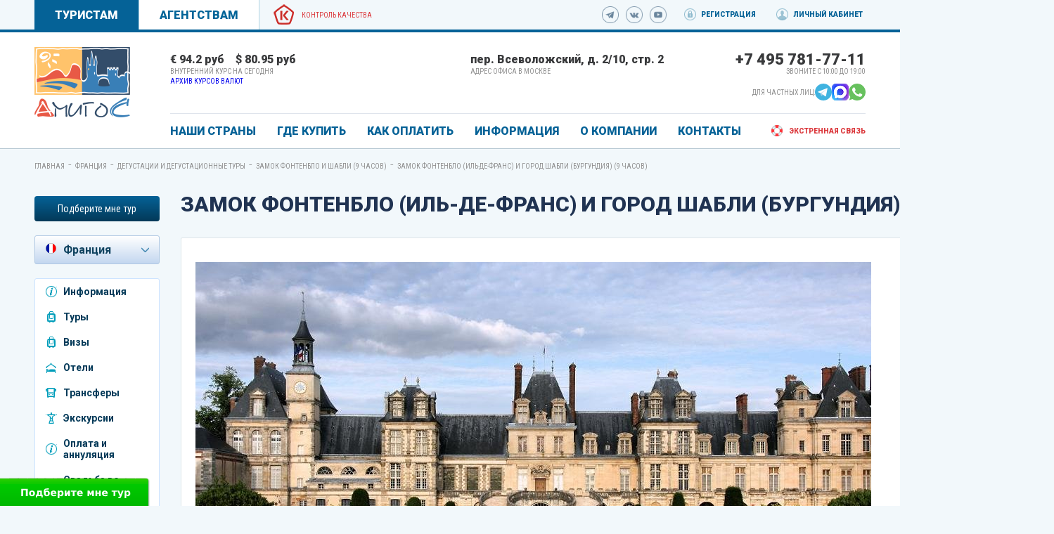

--- FILE ---
content_type: text/html; charset=utf-8
request_url: https://www.amigo-s.ru/france/degustations_tours/fontenblo_i_chablis/all
body_size: 11180
content:
<!DOCTYPE html><html class="ua_js_no"><head><meta charset="utf-8"><meta http-equiv="X-UA-Compatible" content="IE=edge"><title>Замок Фонтенбло (Иль-де-Франс) и город Шабли (Бургундия) (9 часов)</title><script>(function(e,c){e[c]=e[c].replace(/(ua_js_)no/g,"$1yes");})(document.documentElement,"className");</script><meta name="yandex-verification" content="9d6683e7652e5f13"><meta name="description" content="Замок Фонтенбло (Иль-де-Франс) и город Шабли (Бургундия) (9 часов)"><meta name="Keywords" content="Замок Фонтенбло (Иль-де-Франс) и город Шабли (Бургундия) (9 часов)"><meta name="viewport" content="width=device-width, initial-scale=1"><meta name="format-detection" content="telephone=no"><meta name="google-site-verification" content="rxT1X4qKVDrY7ylDU0rRrC8LRUGwZx1NtqQWMEFw5Vo"><link rel="stylesheet" href="https://fonts.googleapis.com/css?family=Roboto+Condensed:300,300i,400,400i,700,700i|Roboto:300,300i,400,400i,500,500i,700,700i,900,900i&amp;amp;subset=cyrillic,cyrillic-ext"><link rel="stylesheet" href="/blog.min.css"><link rel="stylesheet" href="/css/remodal.css"><link rel="stylesheet" href="/css/media.css"><link rel="stylesheet" href="/css/special-static.css"><link rel="stylesheet" href="/css/jquery.mCustomScrollbar.min.css"><link rel="stylesheet" href="/css/daterangepicker.min.css"><link rel="stylesheet" href="https://cdnjs.cloudflare.com/ajax/libs/jquery.sumoselect/3.0.2/sumoselect.min.css"><link rel="stylesheet" href="/css/select2.css"><link rel="stylesheet" href="/css/blog-static.css"><link rel="stylesheet" href="/css/media/media.common.css"><link rel="stylesheet" href="/css/media/media.blog.css"><script async defer src="https://amigo-s.push4site.com/sdk"></script><link rel="shortcut icon" href="/favicon.ico"></head><body class="page"><div class="globalwrapper"><div class="topmenu"><div class="topmenu__wrapper"><div class="topmenu__left"><a class="topmenu__burger" href="#">Меню</a><a class="topmenu__link" href="http://www.amigo-s.ru" id="turist_state_tab">Туристам</a><a class="topmenu__link topmenu__link_active" href="http://www.agent.amigo-s.ru" id="agent_state_tab">Агентствам</a><a class="topmenu__quality-control" style="cursor:pointer;" onclick="$('[data-remodal-id=&quot;qualitycontrol-modal&quot;]').remodal().open()">Контроль качества</a></div><div class="topmenu__center"><a class="logo logo_minimal" href="/"></a></div><div class="topmenu__right"><div class="topmenu__social"><a class="topmenu__tg" href="https://t.me/amigos_touroperator" target="_blank"></a><a class="topmenu__vk" href="https://vk.com/public29649053" target="_blank"></a><a class="topmenu__youtube" href="https://www.youtube.com/channel/UCP3XRAglPkrzIB-Z5hoBVeQ" target="_blank"></a></div><a class="topmenu__link topmenu__link_registration" href="http://dynamic.amigo-s.ru/mw/registration.aspx" target="_blank">Регистрация</a><a class="topmenu__link topmenu__link_personal" href="http://dynamic.amigo-s.ru/mw/orderlist.aspx" target="_blank">Личный кабинет</a></div></div></div><div class="topline"></div><div class="header"><div class="header__wrapper"><div class="header__left"><a class="link link__control logo i-bem" data-bem='{"link":{}}' role="link" href="/"></a></div><div class="header__right"><div class="header__top"><div class="header__slider-wrapper"><div class="header-section header-section_course"><div class="header-section__content" id="currencies"></div><div class="header-section__title" id="cours_title"></div></div><div class="header-section"><div class="header-section__content">пер. Всеволожский, д. 2/10, стр. 2</div><div class="header-section__title">адрес офиса в москве</div></div><div class="header-section header-section_right"><div class="header-section__content header-section__content_phone"><a href="tel:+74957817711" style="color: #393a3c;">+7 495 781-77-11</a></div><div class="header-section__title">Звоните с 10:00 до 19:00</div><div class="header-section2 header-section2_right"><div class="header-section2__headerSocialtitle">Для частных лиц:</div><div class="header-section2__tg header-section2__tg_phone"><a target="_blank" href="https://t.me/amigos_to"><svg width="24" height="24" viewBox="0 0 256 256" version="1.1" xmlns="http://www.w3.org/2000/svg" xmlns:xlink="http://www.w3.org/1999/xlink" preserveAspectRatio="xMidYMid" fill="#000000"><g id="SVGRepo_bgCarrier" stroke-width="0"></g><g id="SVGRepo_tracerCarrier" stroke-linecap="round" stroke-linejoin="round"></g><g id="SVGRepo_iconCarrier"> <g> <path d="M128,0 C57.307,0 0,57.307 0,128 L0,128 C0,198.693 57.307,256 128,256 L128,256 C198.693,256 256,198.693 256,128 L256,128 C256,57.307 198.693,0 128,0 L128,0 Z" fill="#40B3E0"> </path> <path d="M190.2826,73.6308 L167.4206,188.8978 C167.4206,188.8978 164.2236,196.8918 155.4306,193.0548 L102.6726,152.6068 L83.4886,143.3348 L51.1946,132.4628 C51.1946,132.4628 46.2386,130.7048 45.7586,126.8678 C45.2796,123.0308 51.3546,120.9528 51.3546,120.9528 L179.7306,70.5928 C179.7306,70.5928 190.2826,65.9568 190.2826,73.6308" fill="#FFFFFF"> </path> <path d="M98.6178,187.6035 C98.6178,187.6035 97.0778,187.4595 95.1588,181.3835 C93.2408,175.3085 83.4888,143.3345 83.4888,143.3345 L161.0258,94.0945 C161.0258,94.0945 165.5028,91.3765 165.3428,94.0945 C165.3428,94.0945 166.1418,94.5735 163.7438,96.8115 C161.3458,99.0505 102.8328,151.6475 102.8328,151.6475" fill="#D2E5F1"> </path> <path d="M122.9015,168.1154 L102.0335,187.1414 C102.0335,187.1414 100.4025,188.3794 98.6175,187.6034 L102.6135,152.2624" fill="#B5CFE4"> </path> </g> </g></svg></a></div><div class="header-section2__max header-section2__max_phone"><a target="_blank" href="https://max.ru/u/f9LHodD0cOKQ7HjkK3U2mOVSXQ0vkJkjh2aXC9V4SZni7Tr77ZNXF6rqE_g"><img src="/img_fui/max_logo.png" width="24" height="24"></a></div><div class="header-section2__whatsapp header-section2__whatsapp_phone"><a target="_blank" href="https://wa.me/79299051460"><svg width="24" height="24" viewBox="0 0 48 48" version="1.1" xmlns="http://www.w3.org/2000/svg" xmlns:xlink="http://www.w3.org/1999/xlink" fill="#000000"><g id="SVGRepo_bgCarrier" stroke-width="0"></g><g id="SVGRepo_tracerCarrier" stroke-linecap="round" stroke-linejoin="round"></g><g id="SVGRepo_iconCarrier"> <title>Whatsapp-color</title> <desc>Created with Sketch.</desc> <defs> </defs> <g id="Icons" stroke="none" stroke-width="1" fill="none" fill-rule="evenodd"> <g id="Color-" transform="translate(-700.000000, -360.000000)" fill="#67C15E"> <path d="M723.993033,360 C710.762252,360 700,370.765287 700,383.999801 C700,389.248451 701.692661,394.116025 704.570026,398.066947 L701.579605,406.983798 L710.804449,404.035539 C714.598605,406.546975 719.126434,408 724.006967,408 C737.237748,408 748,397.234315 748,384.000199 C748,370.765685 737.237748,360.000398 724.006967,360.000398 L723.993033,360.000398 L723.993033,360 Z M717.29285,372.190836 C716.827488,371.07628 716.474784,371.034071 715.769774,371.005401 C715.529728,370.991464 715.262214,370.977527 714.96564,370.977527 C714.04845,370.977527 713.089462,371.245514 712.511043,371.838033 C711.806033,372.557577 710.056843,374.23638 710.056843,377.679202 C710.056843,381.122023 712.567571,384.451756 712.905944,384.917648 C713.258648,385.382743 717.800808,392.55031 724.853297,395.471492 C730.368379,397.757149 732.00491,397.545307 733.260074,397.27732 C735.093658,396.882308 737.393002,395.527239 737.971421,393.891043 C738.54984,392.25405 738.54984,390.857171 738.380255,390.560912 C738.211068,390.264652 737.745308,390.095816 737.040298,389.742615 C736.335288,389.389811 732.90737,387.696673 732.25849,387.470894 C731.623543,387.231179 731.017259,387.315995 730.537963,387.99333 C729.860819,388.938653 729.198006,389.89831 728.661785,390.476494 C728.238619,390.928051 727.547144,390.984595 726.969123,390.744481 C726.193254,390.420348 724.021298,389.657798 721.340985,387.273388 C719.267356,385.42535 717.856938,383.125756 717.448104,382.434484 C717.038871,381.729275 717.405907,381.319529 717.729948,380.938852 C718.082653,380.501232 718.421026,380.191036 718.77373,379.781688 C719.126434,379.372738 719.323884,379.160897 719.549599,378.681068 C719.789645,378.215575 719.62006,377.735746 719.450874,377.382942 C719.281687,377.030139 717.871269,373.587317 717.29285,372.190836 Z" id="Whatsapp"> </path> </g> </g> </g></svg></a></div></div></div></div></div><div class="header__bottom"><div class="mainmenu"><ul class="mainmenu__list"><li class="mainmenu__item"><a class="mainmenu__link" href="#">Наши страны</a><ul class="big-submenu"><div class="big-submenu__item"><a class="big-submenu__link big-submenu__link_azerbaijan" href="/azerbaijan/inform/all">Азербайджан</a></div><div class="big-submenu__item"><a class="big-submenu__link big-submenu__link_andorra" href="/andorra/inform/all">Андорра</a></div><div class="big-submenu__item"><a class="big-submenu__link big-submenu__link_hungary" href="/hungary/inform/all">Венгрия</a></div><div class="big-submenu__item"><a class="big-submenu__link big-submenu__link_greece" href="/greece/inform/all">Греция</a></div><div class="big-submenu__item"><a class="big-submenu__link big-submenu__link_egypt" href="/egypt/inform/all">Египет</a></div><div class="big-submenu__item"><a class="big-submenu__link big-submenu__link_india" href="/india/inform/all">Индия</a></div><div class="big-submenu__item"><a class="big-submenu__link big-submenu__link_spain" href="/spain/inform/all">Испания</a></div><div class="big-submenu__item"><a class="big-submenu__link big-submenu__link_qatar" href="/qatar/inform/all">Катар</a></div><div class="big-submenu__item"><a class="big-submenu__link big-submenu__link_italy" href="/italy/inform/all">Италия</a></div><div class="big-submenu__item"><a class="big-submenu__link big-submenu__link_cuba" href="/cuba/inform/all">Куба</a></div><div class="big-submenu__item"><a class="big-submenu__link big-submenu__link_maldives" href="/maldives/inform/all">Мальдивы</a></div><div class="big-submenu__item"><a class="big-submenu__link big-submenu__link_uae" href="/uae/inform/all">ОАЭ</a></div><div class="big-submenu__item"><a class="big-submenu__link big-submenu__link_portugal" href="/portugal/inform/all">Португалия</a></div><div class="big-submenu__item"><a class="big-submenu__link big-submenu__link_russia" href="/russia/inform/all">Россия</a></div><div class="big-submenu__item"><a class="big-submenu__link big-submenu__link_serbia" href="/serbia/inform/all">Сербия</a></div><div class="big-submenu__item"><a class="big-submenu__link big-submenu__link_seychelles" href="/seychelles/inform/all">Сейшелы</a></div><div class="big-submenu__item"><a class="big-submenu__link big-submenu__link_tanzania" href="/tanzania/inform/all">Танзания</a></div><div class="big-submenu__item"><a class="big-submenu__link big-submenu__link_slovenia" href="/slovenia/inform/all">Словения</a></div><div class="big-submenu__item"><a class="big-submenu__link big-submenu__link_thailand" href="/thailand/inform/all">Таиланд</a></div><div class="big-submenu__item"><a class="big-submenu__link big-submenu__link_turkey" href="/turkey/inform/all">Турция</a></div><div class="big-submenu__item"><a class="big-submenu__link big-submenu__link_france" href="/france/inform/all">Франция</a></div><div class="big-submenu__item"><a class="big-submenu__link big-submenu__link_uzbekistan" href="/uzbekistan/inform/all">Узбекистан</a></div><div class="big-submenu__item"><a class="big-submenu__link big-submenu__link_montenegro" href="/montenegro/inform/all">Черногория</a></div><div class="big-submenu__item"><a class="big-submenu__link big-submenu__link_czech" href="/czech/inform/all">Чехия</a></div><div class="big-submenu__item"><a class="big-submenu__link big-submenu__link_srilanka" href="/srilanka/inform/all">Шри-Ланка</a></div></ul></li><li class="mainmenu__item"><a class="mainmenu__link" href="/salepoints">ГДЕ КУПИТЬ</a></li><li class="mainmenu__item"><a class="mainmenu__link" href="/info/payments/all">КАК ОПЛАТИТЬ</a><ul class="top-submenu"><li class="top-submenu__item"><a class="top-submenu__link" style="" href="/info/payments/beznalichnyj_platyozh">Безналичный платёж</a></li><li class="top-submenu__item"><a class="top-submenu__link" style="" href="/info/payments/cherez_sistemu_platezhej_tinkoff">Банковской картой</a></li></ul></li><li class="mainmenu__item"><a class="mainmenu__link" onclick="<div></div>" style="cursor: pointer;">ИНФОРМАЦИЯ</a><ul class="top-submenu"><li class="top-submenu__item"><a class="top-submenu__link" style="" href="/info/general/dogovor_s_turistom">Договор с туристом</a></li><li class="top-submenu__item"><a class="top-submenu__link" style="" href="/info/general/strahovanie">Страхование</a></li><li class="top-submenu__item"><a class="top-submenu__link" style="" href="/info/checkstatus">Проверить статус заявки</a></li><li class="top-submenu__item"><a class="top-submenu__link" style="color:#ff0000;" href="/info/general/bonusnaya_programma">Бонусная программа</a></li><li class="top-submenu__item"><a class="top-submenu__link" style="" href="/info/gift-certificate">Подарочные сертификаты</a></li></ul></li><li class="mainmenu__item"><a class="mainmenu__link" onclick="<div></div>" style="cursor: pointer;">О КОМПАНИИ</a><ul class="top-submenu"><li class="top-submenu__item"><a class="top-submenu__link" style="" href="/info/news/all">Новости</a></li><li class="top-submenu__item"><a class="top-submenu__link" style="" href="/info/about/o_kompanii">О компании</a></li><li class="top-submenu__item"><a class="top-submenu__link" style="" href="/info/about/rekvizity">Реквизиты и фингарантии</a></li><li class="top-submenu__item"><a class="top-submenu__link" style="" href="/info/vacancies/all">Вакансии</a></li><li class="top-submenu__item"><a class="top-submenu__link" style="" href="/info/about/nagrady_i_diplomy">Награды и дипломы</a></li><li class="top-submenu__item"><a class="top-submenu__link" style="" href="/info/about/obrabotka_personalnyh_dannyh">Обработка персональных данных</a></li></ul></li><li class="mainmenu__item"><a class="mainmenu__link" href="/contacts">КОНТАКТЫ</a></li></ul><div class="mainmenu__right"><a class="mainmenu__emergency emergency-link" style="cursor:pointer;" onclick="$('[data-remodal-id=&quot;emergency-modal&quot;]').remodal().open()">Экстренная связь</a></div></div></div></div></div></div><div class="breadcrumbs"><li class="breadcrumbs__item"><a class="breadcrumbs__link" href="/">Главная</a></li><span class="breadcrumbs__separator">-</span><li class="breadcrumbs__item"><a class="breadcrumbs__link" href="/france/inform/all">Франция</a></li><span class="breadcrumbs__separator">-</span><li class="breadcrumbs__item"><a class="breadcrumbs__link" href="/france/degustations_tours/all">Дегустации и дегустационные туры</a></li><span class="breadcrumbs__separator">-</span><li class="breadcrumbs__item"><a class="breadcrumbs__link" href="/france/degustations_tours/fontenblo_i_chablis/all">Замок Фонтенбло  и  Шабли (9 часов)</a></li><span class="breadcrumbs__separator">-</span><li class="breadcrumbs__item"><a class="breadcrumbs__link">Замок Фонтенбло (Иль-де-Франс) и город Шабли (Бургундия) (9 часов)</a></li></div><div class="blog"><div class="blog__wrapper"><div class="left-sidebar2 left-sidebar2_article"><a class="left-sidebar2__pickmetour" href="/info/podberite_mne_tur">Подберите мне тур</a><div class="leftmenu2"><div class="leftmenu2__mainbutton leftmenu2__mainbutton_france">Франция</div><ul class="leftmenu2__list"><li class="leftmenu2__item"><a class="leftmenu2__link leftmenu2__link_azerbaijan" href="/azerbaijan/inform/all">Азербайджан</a></li><li class="leftmenu2__item"><a class="leftmenu2__link leftmenu2__link_andorra" href="/andorra/inform/all">Андорра</a></li><li class="leftmenu2__item"><a class="leftmenu2__link leftmenu2__link_hungary" href="/hungary/inform/all">Венгрия</a></li><li class="leftmenu2__item"><a class="leftmenu2__link leftmenu2__link_greece" href="/greece/inform/all">Греция</a></li><li class="leftmenu2__item"><a class="leftmenu2__link leftmenu2__link_egypt" href="/egypt/inform/all">Египет</a></li><li class="leftmenu2__item"><a class="leftmenu2__link leftmenu2__link_india" href="/india/inform/all">Индия</a></li><li class="leftmenu2__item"><a class="leftmenu2__link leftmenu2__link_spain" href="/spain/inform/all">Испания</a></li><li class="leftmenu2__item"><a class="leftmenu2__link leftmenu2__link_qatar" href="/qatar/inform/all">Катар</a></li><li class="leftmenu2__item"><a class="leftmenu2__link leftmenu2__link_italy" href="/italy/inform/all">Италия</a></li><li class="leftmenu2__item"><a class="leftmenu2__link leftmenu2__link_cuba" href="/cuba/inform/all">Куба</a></li><li class="leftmenu2__item"><a class="leftmenu2__link leftmenu2__link_maldives" href="/maldives/inform/all">Мальдивы</a></li><li class="leftmenu2__item"><a class="leftmenu2__link leftmenu2__link_uae" href="/uae/inform/all">ОАЭ</a></li><li class="leftmenu2__item"><a class="leftmenu2__link leftmenu2__link_portugal" href="/portugal/inform/all">Португалия</a></li><li class="leftmenu2__item"><a class="leftmenu2__link leftmenu2__link_russia" href="/russia/inform/all">Россия</a></li><li class="leftmenu2__item"><a class="leftmenu2__link leftmenu2__link_serbia" href="/serbia/inform/all">Сербия</a></li><li class="leftmenu2__item"><a class="leftmenu2__link leftmenu2__link_seychelles" href="/seychelles/inform/all">Сейшелы</a></li><li class="leftmenu2__item"><a class="leftmenu2__link leftmenu2__link_tanzania" href="/tanzania/inform/all">Танзания</a></li><li class="leftmenu2__item"><a class="leftmenu2__link leftmenu2__link_slovenia" href="/slovenia/inform/all">Словения</a></li><li class="leftmenu2__item"><a class="leftmenu2__link leftmenu2__link_thailand" href="/thailand/inform/all">Таиланд</a></li><li class="leftmenu2__item"><a class="leftmenu2__link leftmenu2__link_turkey" href="/turkey/inform/all">Турция</a></li><li class="leftmenu2__item"><a class="leftmenu2__link leftmenu2__link_uzbekistan" href="/uzbekistan/inform/all">Узбекистан</a></li><li class="leftmenu2__item"><a class="leftmenu2__link leftmenu2__link_montenegro" href="/montenegro/inform/all">Черногория</a></li><li class="leftmenu2__item"><a class="leftmenu2__link leftmenu2__link_czech" href="/czech/inform/all">Чехия</a></li><li class="leftmenu2__item"><a class="leftmenu2__link leftmenu2__link_srilanka" href="/srilanka/inform/all">Шри-Ланка</a></li></ul></div><div class="leftsubmenu2"><div class="leftsubmenu2__show-btn"><div class="leftsubmenu2__show-btn-inner"><div class="leftsubmenu2__show-btn-icon"></div></div></div><ul class="leftsubmenu2__list"><li class="leftsubmenu2__item"><a class="leftsubmenu2__link leftsubmenu2__link_about" style="cursor:pointer" href="#">Информация</a><ul><li><a href="/france/inform/about/all">О стране</a></li><li><a href="/france/inform/Goroda_i_kurorty/all">Города и курорты</a></li><li><a href="/france/inform/Pamyatka_turistu_po_Francii/all">Памятка туристу по Франции</a></li></ul></li><li class="leftsubmenu2__item"><a class="leftsubmenu2__link leftsubmenu2__link_tours" style="cursor:pointer" href="#">Туры</a><ul><li><a asd="/?flightTo=true&amp;cityFrom=1&amp;countryTo=30" href="/?flightTo=true&amp;cityFrom=1&amp;countryTo=30">Online поиск тура</a></li><li><a href="/france/tours/ex_tour_Paris/all">Экскурсионные туры в Париж </a></li><li><a href="/france/tours/disneyland/all">Туры в Диснейленд в Париже</a></li><li><a href="/france/tours/novogodnye_tury_paris/all">Новогодние туры в Париж 2026</a></li><li><a href="/france/tours/tury-na-majskie-prazdniki-v-paris/all">Туры в Париж на майские праздники</a></li></ul></li><li class="leftsubmenu2__item"><a class="leftsubmenu2__link leftsubmenu2__link_tours" onclick="window.open(&quot;/france/visas/&quot;,&quot;_self&quot;)" href="/france/visas/">Визы</a></li><li class="leftsubmenu2__item"><a class="leftsubmenu2__link leftsubmenu2__link_hotels" onclick="window.open(&quot;/france/cityhotels/&quot;,&quot;_self&quot;)" href="/france/cityhotels/">Отели</a></li><li class="leftsubmenu2__item"><a class="leftsubmenu2__link leftsubmenu2__link_bus" style="cursor:pointer" href="#">Трансферы</a><ul><li><a href="/france/transfers/transfers_paris/all">Трансферы в Париже</a></li><li><a href="/france/transfers/transfers_gornolizhnie_kurorty/all">Трансферы на горнолыжные курорты Франции</a></li></ul></li><li class="leftsubmenu2__item"><a class="leftsubmenu2__link leftsubmenu2__link_excursions" style="cursor:pointer" href="#">Экскурсии</a><ul><li><a href="/france/excursions/Paris/all">Париж</a></li><li><a href="/france/excursions/Nice/all">Ницца и Лазурный берег</a></li><li><a href="/france/excursions/Lyon_Beaujolais/all">Лион и Божоле</a></li><li><a href="/france/excursions/Lyon/all">Лион</a></li><li><a href="/france/excursions/Avignon/all">Авиньон и Прованс</a></li><li><a href="/france/excursions/Marseille_Aix_en_Provence/all">Марсель и Экс Ан Прованс</a></li><li><a href="/france/excursions/Korsika/all">Корсика</a></li><li><a href="/france/excursions/ugo_zapadnaya_francia/all">Юго-Западная Франция</a></li><li><a href="/france/excursions/severo_vostochnaya_francia/all">Северо-Восточная Франция</a></li><li><a href="/france/excursions/severo_zapadnaya_francia/all">Северо-Западная Франция</a></li><li><a href="/france/excursions/ekskursionnoe_obslyzhivanie_izkruiznyx_portov/all">Экскурсионное обслуживание из круизных портов</a></li></ul></li><li class="leftsubmenu2__item"><a class="leftsubmenu2__link leftsubmenu2__link_about" style="cursor:pointer" href="#">Оплата и аннуляция</a><ul><li><a href="/france/rules_book/pay/all">Условия оплаты</a></li><li><a href="/france/rules_book/cancel_and_changes/all">Аннуляция и изменения</a></li></ul></li><li class="leftsubmenu2__item"><a class="leftsubmenu2__link leftsubmenu2__link_seasonaloffer" style="cursor:pointer" href="#">Свадьба во Франции</a><ul><li><a href="/france/wedding_in_paris/svadba_v_parizhe/all">Свадьба в Париже</a></li><li><a href="/france/wedding_in_paris/svadba_v_zamke/all">Свадьба в замке</a></li></ul></li><li class="leftsubmenu2__item"><a class="leftsubmenu2__link leftsubmenu2__link_seasonaloffer" onclick="window.open(&quot;/france/predlojenie_ruki_i_srdca_c_parije/all&quot;,&quot;_self&quot;)" href="/france/predlojenie_ruki_i_srdca_c_parije/all">Предложение руки и сердца в Париже</a></li><li class="leftsubmenu2__item"><a class="leftsubmenu2__link leftsubmenu2__link_seasonaloffer" style="cursor:pointer" href="#">Дегустации и дегустационные туры</a><ul><li><a href="/france/degustations_tours/degustacia_foi_gras_na_ferme/all">Дегустация фуа гра на ферме (4 часа)</a></li><li><a href="/france/degustations_tours/degustacia_fua_gra_i_sirov/all">Дегустация фуа гра  и дегустация сыров (6 часов)</a></li><li><a href="/france/degustations_tours/degustacia_fua_gra_sirov_ulitok/all">Дегустация фуа гра, дегустация сыров и улиток (8 часов)</a></li><li><a href="/france/degustations_tours/gastronomicheskii_den_v_parije/all">Гастрономический день в Париже  (8 часов)</a></li><li><a href="/france/degustations_tours/gastronomicheskie_poldnia_v_parije/all">Гастрономические полдня в Париже  (4 часа)</a></li><li><a href="/france/degustations_tours/fontenblo_i_chablis/all">Замок Фонтенбло  и  Шабли (9 часов)</a></li></ul></li><li class="leftsubmenu2__item"><a class="leftsubmenu2__link leftsubmenu2__link_news" onclick="window.open(&quot;/france/news/all&quot;,&quot;_self&quot;)" href="/france/news/all">Новости</a></li><li class="leftsubmenu2__item"><a class="leftsubmenu2__link leftsubmenu2__link_contacts" onclick="window.open(&quot;/france/contacts/all&quot;,&quot;_self&quot;)" href="/france/contacts/all">Контакты</a></li></ul></div></div><div class="blog__center-content center-content center-content_article"><h1 class="blog__title">Замок Фонтенбло (Иль-де-Франс) и город Шабли (Бургундия) (9 часов)</h1><div class="blog__marker" style="margin-top: 25px;"></div><div class="blog__content"><img width="16" src="/img/print.png" onclick="$('.center-content').printThis();" style="cursor: pointer;"><p class="blog__text"><p><img src="/content-images/25e978ec6eaaea282b70e9c2eb8be424.jpg"><br><strong>УТРОМ ЗАМОК ФОНТЕНБЛО, ДАЛЕЕ ПЕРЕЕЗД В БУРГУНДИЮ И ОБЕД В ДЕРЕВНЕ ШАБЛИ В ГАСТРОНОМИЧЕСКОМ РЕСТОРАНЕ HOSTELLERIE DU CLOS ИЛИ ПИКНИК НА ВИНОГРАДНИКАХ, ДЕГУСТАЦИЯ ТОЛЬКО ГРАНД КРЮ И ПЕРВОГО КРЮ ШАБЛИ У ВИНОДЕЛОВ. </strong></p>
<p><font style="color:red;"><strong><strong>СТОИМОСТЬ:<br>1-3 ЧЕЛОВЕКА - 700 €<br>4-6 ЧЕЛОВЕКА- 720 €<br>7- 8 ЧЕЛОВЕК - 750 €</strong></strong></font><br><img src="/content-images/40457a570c429d1ffcdfcab8483bfb5c.jpg"></p>
</p></div></div></div></div><div class="footer-top"><div class="footer-top__wrapper"><ul class="footer-top-menu"><li class="footer-top-menu__item"><div class="footer-top-menu__header">компания «Амиго-с»</div><ul class="footer-top-submenu"><li class="footer-top-submenu__item"><a class="footer-top-submenu__link" href="/info/about/o_kompanii">О компании</a></li><li class="footer-top-submenu__item"><a class="footer-top-submenu__link" href="/info/news/all">Новости</a></li><li class="footer-top-submenu__item"><a class="footer-top-submenu__link" href="/info/vacancies/all">Вакансии</a></li></ul></li><li class="footer-top-menu__item"><div class="footer-top-menu__header">Туристам</div><ul class="footer-top-submenu"><li class="footer-top-submenu__item"><a class="footer-top-submenu__link" href="http://www.amigo-s.ru/salepoints">Где купить</a></li><li class="footer-top-submenu__item"><a class="footer-top-submenu__link" href="http://www.agent.amigo-s.ru/info/payments/all">Как оплатить</a></li><li class="footer-top-submenu__item"><a class="footer-top-submenu__link" href="http://www.amigo-s.ru/info/general/strahovanie">Страхование</a></li></ul></li><li class="footer-top-menu__item"><div class="footer-top-menu__header">Агентствам</div><ul class="footer-top-submenu"><li class="footer-top-submenu__item"><a class="footer-top-submenu__link" href="http://www.agent.amigo-s.ru/info/agentnote/nachat_sotrudnichestvo">Начать сотрудничество</a></li><li class="footer-top-submenu__item"><a class="footer-top-submenu__link" href="http://www.agent.amigo-s.ru/info/agentnote/agentskij_dogovor">Агентский договор</a></li><li class="footer-top-submenu__item"><a class="footer-top-submenu__link" href="http://dynamic.amigo-s.ru/mw/registration.aspx">Получить пароль</a></li></ul></li><li class="footer-top-menu__item"><div class="footer-top-menu__header footer-top-menu__header_hidden">Контакты</div><ul class="footer-top-submenu"><li class="footer-top-submenu__item"><a class="footer-top-submenu__link" href="/contacts">Телефоны сотрудников</a></li><li class="footer-top-submenu__item"><a class="footer-top-submenu__link" style="cursor:pointer;" onClick="$('[data-remodal-id=&quot;emergency-modal&quot;]').remodal().open();">Телефоны экстренной связи</a></li><li class="footer-top-submenu__item"><a class="footer-top-submenu__link" href="/contacts#map">Схема проезда</a></li></ul></li></ul></div></div><div class="footer-bottom"><div class="footer-bottom__wrapper"><a href="/" title="Амиго-С"><img src="/img/logo-amigos-2.png" alt="Амиго-С" title="Амиго-С"></a><div class="footer-bottom__copyright">© 2007-2026 Туристический оператор «Амиго-С»</br>ООО "Компания Амиго-С"</br>Реестровый номер РТО №023989</div><div class="footer-bottom__law-info">Обращаем Ваше внимание на то, что данный интернет-сайт носит исключительно информационный характер и ни при каких обстоятельствах не является публичной офертой, определяемой положениями ст. 437 ГК РФ. <br><br>Пользуясь <a style="color: #7e92a2;" href="/" title="Амиго-С">сайтом Амиго-С</a>, Вы автоматически принимаете  <a style="color: #00A5ED;" href="/info/about/confidential" title="Правила передачи и обработки персональных данных">правила передачи и обработки персональных данных</a>.</div><div class="footer-bottom__social"><a class="footer-bottom__tg" href="https://t.me/amigos_touroperator" target="_blank"></a><a class="footer-bottom__vk" href="https://vk.com/public29649053" target="_blank"></a><a class="footer-bottom__youtube" href="https://www.youtube.com/channel/UCP3XRAglPkrzIB-Z5hoBVeQ" target="_blank"></a></div><div class="header-section header-section_bottom"><div class="header-section__content header-section__content_phone header-section__content_white"><a href="tel:+74957817711" style="color: white;">+7 495 781-77-11</a></div><div class="header-section__title header-section__title_lightblue">Звоните с 10:00 до 19:00</div></div></div><div class="footer-bottom__advice"><div><a class="footer-bottom__advice-link" href="https://www.amigo-s.ru/info/podberite_mne_tur"></a></div></div><noscript><div><img src="https://mc.yandex.ru/watch/21810943" style="position:absolute; left:-9999px;"></div></noscript></div><div class="emergency-modal remodal" data-remodal-id="emergency-modal" role="dialog" aria-labelledby="modal1Title" aria-describedby="modal1Desc"><div class="emergency-modal__inner"><button class="remodal-close" data-remodal-action="close" aria-label="Close"></button><span class="emergency__title">Телефоны для экстренной связи</span><p class="text_center">Наши специалисты на связи с вами в экстренных случаях ежедневно в нерабочее время:<br> с 19:00 до 10:00. В будни с 10:00 до 19:00 и в субботу с 11:00 до 16:00 доступен офисный телефон для связи +7 (495) 781-77-11.</p><div class="emergency__phones"><div class="emergency__col"><span class="emergency__phone">+7-925-301-07-00</span><span class="emergency__country"><img src="/img/andorra-icon-big.png">Андорра</span><egypt class="emergency__country"><img src="/img/egypt-icon-big.png">Египет</egypt><span class="emergency__country"><img src="/img/flag-big-8.png">Испания</span><span class="emergency__country"><img src="/img/uae-icon-big.png">ОАЭ</span><span class="emergency__country"><img src="/img/portugal-icon-big.png">Португалия</span><span class="emergency__country"><img src="/img/tanzania-icon-big.png">о.Занзибар</span><span class="emergency__country"><img src="/img/cuba-icon-big.png">о.Куба</span></div><div class="emergency__col"><span class="emergency__phone">+7-926-144-72-26</span><span class="emergency__country"><img src="/img/azerbaijan-icon-big.png">Азербайджан</span><span class="emergency__country"><img src="/img/hungary-icon-big.png">Венгрия</span><span class="emergency__country"><img src="/img/greece-icon-big.png">Греция</span><span class="emergency__country"><img src="/img/india-icon-big.png">Индия</span><span class="emergency__country"><img src="/img/iran-icon-big.png">Иран</span><span class="emergency__country"><img src="/img/italy-icon-big.png">Италия</span><span class="emergency__country"><img src="/img/qatar-icon-big.png">Катар</span><span class="emergency__country"><img src="/img/maldives-icon-big.png">Мальдивы</span></div><div class="emergency__col"><span class="emergency__phone">+7-926-144-72-26</span><span class="emergency__country"><img src="/img/russia-icon-big.png">Россия</span><span class="emergency__country"><img src="/img/seychelles-icon-big.png">Сейшелы</span><span class="emergency__country"><img src="/img/slovenia-icon-big.png">Словения</span><span class="emergency__country"><img src="/img/thailand-icon-big.png">Таиланд</span><span class="emergency__country"><img src="/img/turkey-icon-big.png">Турция</span><span class="emergency__country"><img src="/img/uzbekistan-icon-big.png">Узбекистан</span><span class="emergency__country"><img src="/img/france-icon-big.png">Франция</span><span class="emergency__country"><img src="/img/montenegro-icon-big.png">Черногория</span><span class="emergency__country"><img src="/img/czech-icon-big.png">Чехия</span><span class="emergency__country"><img src="/img/srilanka-icon-big.png">Шри-Ланка</span></div></div></div></div><div class="qualitycontrol remodal" data-remodal-id="qualitycontrol-modal" role="dialog" aria-labelledby="modal1Title" aria-describedby="modal1Desc"><div class="qualitycontrol__wrapper"><button class="remodal-close qualitycontrol__close" data-remodal-action="close" aria-label="Close"></button><div class="qualitycontrol__title">Контроль качества</div><span class="qualitycontrol__tip-arrow"></span><div class="qualitycontrol__tip"><p>Если у вас есть предложение, пожелание, вопрос, вы хотите выразить мнение о работе нашей компании или же у вас возникла спорная ситуация при работе с нашими менеджерами – напишите непосредственно руководству компании, заполнив форму ниже.</p></div><form class="qualitycontrol__form" action="#"><div class="qualitycontrol__control-group"><label class="qualitycontrol__label">Представьтесь<div class="qualitycontrol__star">*</div>:</label><div class="qualitycontrol__input-container"><input class="qualitycontrol__input" type="text" id="qualitycontrol_name" mask="[\w+|а-я|А-Я|0-9|\ |\s]+"></div></div><div class="qualitycontrol__control-group"><label class="qualitycontrol__label"><div class="qualitycontrol__star"></div></label><div class="qualitycontrol__input-container qualitycontrol__input-container_radiobuttons"><label><input type="radio" name="status" value="agency">Я представитель турагентства</label><label><input type="radio" name="status" value="tourist" checked>Я турист</label></div></div><div class="qualitycontrol__control-group"><label class="qualitycontrol__label">Email<div class="qualitycontrol__star">*</div>:</label><div class="qualitycontrol__input-container"><input class="qualitycontrol__input" type="text" id="qualitycontrol_email" mask="^(([^<>()\[\]\\.,;:\s@&quot;]+(\.[^<>()\[\]\\.,;:\s@&quot;]+)*)|(&quot;.+&quot;))@((\[[0-9]{1,3}\.[0-9]{1,3}\.[0-9]{1,3}\.[0-9]{1,3}])|(([a-zA-Z\-0-9]+\.)+[a-zA-Z]{2,}))$"><p class="qualitycontrol__warning-message" id="warning-message"></p></div></div><div class="qualitycontrol__control-group"><label class="qualitycontrol__label">Телефон для связи с Вами<div class="qualitycontrol__star">*</div>:</label><div class="qualitycontrol__input-container"><input class="qualitycontrol__input" type="text" id="qualitycontrol_phone" mask="[\d|\+]+"></div></div><div class="qualitycontrol__control-group"><label class="qualitycontrol__label">Сообщение<div class="qualitycontrol__star">*</div>:</label><div class="qualitycontrol__input-container"><textarea class="qualitycontrol__input" style="resize: none;height:150px" id="qualitycontrol_message" mask=".*"></textarea></div></div><div class="qualitycontrol__control-group"><label class="qualitycontrol__label"></label><div class="qualitycontrol__input-container qualitycontrol__input-container_last"><input class="qualitycontrol__sendbutton" type="button" value="ОТПРАВИТЬ"><div class="qualitycontrol__cancelbutton">Отменить</div></div></div></form></div></div><div class="error-modal remodal" data-remodal-id="error-modal" role="dialog" aria-labelledby="modal1Title" aria-describedby="modal1Desc"><div class="error-modal__wrapper"><button class="remodal-close error-modal__close" data-remodal-action="close" aria-label="Close"></button><div class="error-modal__title"></div><p></p><input class="error-modal__sendbutton" type="button" value="ОК"></div></div><div class="callback-modal remodal" data-remodal-id="callback-modal" role="dialog" aria-labelledby="modal1Title" aria-describedby="modal1Desc"><div class="callback-modal__wrapper"><button class="remodal-close qualitycontrol__close" data-remodal-action="close" aria-label="Close"></button><div class="callback-modal__title">Позвоните мне</div><span class="callback-modal__tip-arrow"></span><div class="callback-modal__tip"><p>Не заполнены обязательные поля.</p> <p>Пожалуйста, заполните все поля со звездочкой *</p></div><form class="callback-modal__form" action="#"><div class="callback-modal__control-group"><label class="callback-modal__label">Кто вы<div class="callback-modal__star">*</div>:</label><div class="callback-modal__input-container"><input class="callback-modal__input" type="text" id="qualitycontrol_name" mask="[\w+|а-я|А-Я|0-9|\ |\s]+"></div></div><div class="callback-modal__control-group"><label class="callback-modal__label">Интересующее направление<div class="callback-modal__star">*</div>:</label><div class="callback-modal__input-container"><select class="callback-modal__select"><option class="callback-modal__option">Москва</option><option class="callback-modal__option">Краснодар</option></select><div class="callback-modal__select-arrow"></div></div></div><div class="callback-modal__control-group"><label class="callback-modal__label">Email<div class="callback-modal__star">*</div>:</label><div class="callback-modal__input-container"><input class="callback-modal__input" type="text" id="qualitycontrol_email" mask="^(([^<>()\[\]\\.,;:\s@&quot;]+(\.[^<>()\[\]\\.,;:\s@&quot;]+)*)|(&quot;.+&quot;))@((\[[0-9]{1,3}\.[0-9]{1,3}\.[0-9]{1,3}\.[0-9]{1,3}])|(([a-zA-Z\-0-9]+\.)+[a-zA-Z]{2,}))$"></div></div><div class="callback-modal__control-group"><label class="callback-modal__label">Телефон для связи с Вами<div class="callback-modal__star">*</div>:</label><div class="callback-modal__input-container"><input class="callback-modal__input callback-modal__input_warning" type="text" id="qualitycontrol_phone" mask="[\d|\+]+"><p class="callback-modal__warning-message" id="warning-message">Пример: +7 495 777 66 55</p></div></div><div class="callback-modal__control-group"><label class="callback-modal__label">Тема обращения<div class="callback-modal__star">*</div>:</label><div class="callback-modal__input-container"><select class="callback-modal__select"><option class="callback-modal__option">Ещё не определился</option><option class="callback-modal__option">Ещё одна тема</option></select><div class="callback-modal__select-arrow"></div></div></div><div class="callback-modal__control-group"><label class="callback-modal__label">Текст обращения<div class="callback-modal__star">*</div>:</label><div class="callback-modal__input-container"><textarea class="callback-modal__input callback-modal__input_warning" style="resize: none;height:150px" id="qualitycontrol_message" mask=".*"></textarea><p class="callback-modal__warning-message" id="warning-message" style="font-style:normal; font-family:&quot;Roboto Condensed&quot;; font-weight: 400; color: #8f8f8f;">Нажав на кнопку ниже, вы соглашаетесь на обработку ваших персональных данных.</p></div></div><div class="callback-modal__control-group"><label class="callback-modal__label"></label><div class="callback-modal__input-container callback-modal__input-container_last"><input class="callback-modal__sendbutton" type="button" value="ОТПРАВИТЬ"><div class="callback-modal__cancelbutton">Отменить</div></div></div></form></div></div><div class="response-modal remodal" data-remodal-id="response-modal" role="dialog" aria-labelledby="modal1Title" aria-describedby="modal1Desc"><div class="response-modal__wrapper"><button class="remodal-close response-modal__close" data-remodal-action="close" aria-label="Close"></button><div class="response-modal__title">Оставить отзыв</div><span class="response-modal__tip-arrow"></span><div class="response-modal__tip"><p>Если вы пользовались нашими услугами, мы очерь просим вас оставить отзыв о качестве услуг, полученной вами. Нам очень важно знать ваше мнение.</p></div><form class="response-modal__form" action="#"><div class="response-modal__control-group"><label class="response-modal__label">Кто вы<div class="response-modal__star">*</div>:</label><div class="response-modal__input-container"><input class="response-modal__input" ids="response" type="text" placeholder="Владимир Владимирович" id="response-modal_name" mask="[\w+|а-я|А-Я|0-9|\ |\s]+"></div></div><div class="response-modal__control-group"><label class="response-modal__label">Email<div class="response-modal__star">*</div>:</label><div class="response-modal__input-container"><input class="response-modal__input" ids="response" type="text" placeholder="name@gmail.com" id="response-modal_email" mask="^(([^<>()\[\]\\.,;:\s@&quot;]+(\.[^<>()\[\]\\.,;:\s@&quot;]+)*)|(&quot;.+&quot;))@((\[[0-9]{1,3}\.[0-9]{1,3}\.[0-9]{1,3}\.[0-9]{1,3}])|(([a-zA-Z\-0-9]+\.)+[a-zA-Z]{2,}))$"><p class="response-modal__warning-message" id="warning-messager"></p></div></div><div class="response-modal__control-group"><label class="response-modal__label">Телефон<div class="response-modal__star">*</div>:</label><div class="response-modal__input-container"><input class="response-modal__input" ids="response" type="text" placeholder="+7 ( _ _ _ ) _ _ _ - _ _ - _ _" id="response-modal_phone" mask="[\d|\+]+"></div></div><div class="response-modal__control-group"><label class="response-modal__label">Оцените нашу работу<div class="response-modal__star">*</div>:</label><div class="response-modal__input-container"><select class="response-modal__select" ids="response" mask="[1-5]" id="response-modal_stars"><option class="response-modal__option" value="5">Отлично</option><option class="response-modal__option" value="4">Хорошо</option><option class="response-modal__option" value="3">Удовлетворительно</option><option class="response-modal__option" value="2">Плохо</option><option class="response-modal__option" value="1">Отвратительно</option></select><div class="response-modal__select-arrow"></div></div></div><div class="response-modal__control-group"><label class="response-modal__label">Отзыв о нашей работе<div class="response-modal__star">*</div>:</label><div class="response-modal__input-container"><textarea class="response-modal__input" ids="response" style="resize: none;height:150px" id="response-modal_message" mask=".*"></textarea><p class="response-modal__warning-message" id="warning-message" style="font-style:normal; font-family:&quot;Roboto Condensed&quot;;font-weight: 400; color: #8f8f8f;">Нажав на кнопку ниже, вы соглашаетесь на обработку ваших персональных данных.</p></div></div><div class="response-modal__control-group"><label class="response-modal__label"></label><div class="response-modal__input-container response-modal__input-container_last"><input class="response-modal__sendbutton" type="button" value="ОТПРАВИТЬ"><div class="response-modal__cancelbutton">Отменить</div></div></div></form></div></div><div class="quickorder-modal remodal" data-remodal-id="quickorder-modal" role="dialog" aria-labelledby="modal1Title" aria-describedby="modal1Desc"><div class="quickorder-modal__wrapper"><button class="remodal-close quickorder-modal__close" data-remodal-action="close" aria-label="Close"></button><div class="quickorder-modal__title">Наши менеджеры помогут вам</div><span class="quickorder-modal__tip-arrow"></span><div class="quickorder-modal__tip"><p>У вас нет времени или возможности на самостоятельное оформление заказа, заполните форму ниже и наши сотрудники всю работу сделают за вас.</p></div><div class="quickorder-modal__content"><div class="quickorder-modal__left"><div class="quickorder-modal__hotelinfo"><a class="quickorder-modal__hotelinfo-link" href="#">Kleopatra Alis (ex.Kleopatra West)</a><img src="/img/five-stars-icon.png" style="width: fit-content;"><div class="quickorder-modal__city"><div class="quickorder-modal__text">Прага</div></div><div class="quickorder-modal__options"><div class="quickorder-modal__options-left"><div class="quickorder-modal__text">Вылет:</div></div><div class="quickorder-modal__options-right"><div class="quickorder-modal__text"><span>15.05</span> (среда)</div></div></div><div class="quickorder-modal__options"><div class="quickorder-modal__options-left"><div class="quickorder-modal__text">Обратно:</div></div><div class="quickorder-modal__options-right"><div class="quickorder-modal__text"><span>22.05</span> (среда)</div></div></div><div class="quickorder-modal__options"><div class="quickorder-modal__options-left"><div class="quickorder-modal__text">Ночей:</div></div><div class="quickorder-modal__options-right"><div class="quickorder-modal__text"><span>7</span></div></div></div><div class="quickorder-modal__options"><div class="quickorder-modal__options-left"><div class="quickorder-modal__text">Питание:</div></div><div class="quickorder-modal__options-right"><div class="quickorder-modal__text"><span>BB</span> (завтраки)</div></div></div><div class="quickorder-modal__options"><div class="quickorder-modal__options-left"><div class="quickorder-modal__text">Тип номера:</div></div><div class="quickorder-modal__options-right"><div class="quickorder-modal__text"><span>DBL Studio Deluxe (2 взрослых)</span></div></div></div></div><div class="quickorder-modal__price"><div class="quickorder-modal__bigprice">890 €</div><div class="quickorder-modal__smallprice">298 785 руб.</div></div></div><div class="quickorder-modal__right"><form class="quickorder-modal__form" action="#"><div class="quickorder-modal__control-group"><label class="quickorder-modal__label">Представьтесь<div class="quickorder-modal__star">*</div>:</label><div class="quickorder-modal__input-container"><input class="quickorder-modal__input" type="text" placeholder="Владимир Владимирович" id="quickorder-modal_name" mask="[\w+|а-я|А-Я|0-9|\ |\s]+"></div></div><div class="quickorder-modal__control-group"><label class="quickorder-modal__label">Email<div class="quickorder-modal__star">*</div>:</label><div class="quickorder-modal__input-container"><input class="quickorder-modal__input" type="text" placeholder="dmitriy.aganov@gmail.com" id="quickorder-modal_email" mask="^(([^<>()\[\]\\.,;:\s@&quot;]+(\.[^<>()\[\]\\.,;:\s@&quot;]+)*)|(&quot;.+&quot;))@((\[[0-9]{1,3}\.[0-9]{1,3}\.[0-9]{1,3}\.[0-9]{1,3}])|(([a-zA-Z\-0-9]+\.)+[a-zA-Z]{2,}))$"><p class="quickorder-modal__warning-message" id="warning-message"></p></div></div><div class="quickorder-modal__control-group"><label class="quickorder-modal__label">Телефон<div class="quickorder-modal__star">*</div>:</label><div class="quickorder-modal__input-container"><input class="quickorder-modal__input" type="text" placeholder="+7 ( _ _ _ ) _ _ _ - _ _ - _ _" id="quickorder-modal_phone" mask="[\d|\+]+"></div></div><div class="quickorder-modal__control-group"><label class="quickorder-modal__label">Ваши пожелания:</label><div class="quickorder-modal__input-container"><textarea class="quickorder-modal__input" style="resize: none;height:150px" id="quickorder-modal_message" mask=".*"></textarea><p class="quickorder-modal__warning-message" id="warning-message" style="font-style:normal; font-family:&quot;Roboto Condensed&quot;; font-weight: 400;color: #8f8f8f;">Нажав на кнопку ниже, вы соглашаетесь на обработку ваших персональных данных.</p></div></div><div class="quickorder-modal__control-group"><label class="quickorder-modal__label"></label><div class="quickorder-modal__input-container quickorder-modal__input-container_last"><input class="quickorder-modal__sendbutton" type="button" value="Отправить заявку"><div class="quickorder-modal__cancelbutton">Отменить</div></div></div></form></div></div></div></div></div><noscript><div><img src="https://mc.yandex.ru/watch/50265226" style="; left:-9999px;" alt=""></div></noscript><script src="/blog.min.js"></script><script src="/js/jquery-1.10.2.min.js"></script><script src="/js/1.12.1.jquery-ui.js"></script><script src="/js/datepicker-ru.js"></script><script src="/js/date_format_light.js"></script><script src="/js/printThis.js"></script><script src="/js/blog.js"></script><script src="/js/custom.js?v=1.0"></script><script src="/js/remodal.min.js"></script><script src="/js/hammerslider.min.js"></script><script src="/js/mob-search.js?ver=1"></script><script async src="https://code.jivo.ru/widget/DQiP1O7jsg"></script><script async src="/js/calltouch.js"></script><script async src="/js/vk-pixel-tourist.js"></script><noscript><img src="https://vk.com/rtrg?p=VK-RTRG-435377-9goRc" style="position:fixed; left:-999px;"></noscript></body></html>

--- FILE ---
content_type: text/css; charset=UTF-8
request_url: https://www.amigo-s.ru/blog.min.css
body_size: 23298
content:
.page a {
    text-decoration: none;
}

.page a:hover {
    text-decoration: none;
}

.center-content a {
    color: #056297;
    text-decoration: none;
    transition: color 0.5s;
}

.center-content a:hover {
    text-decoration: none;
    color: #d13636 !important;
}

.page {
	margin: 0;
	padding: 0;
	font-family: 'Roboto', sans-serif;
	font-weight: 300;
    background-color: #f2f8fb;
}

.c-slider__dots {
    display: -webkit-box;
    display: -ms-flexbox;
    display: flex;
    width: 100%;
    margin: 20px 0 0 0;
    -webkit-box-pack: center;
        -ms-flex-pack: center;
            justify-content: center;
    padding: 0;
}

.c-slider__dot {
    width: 30px;
    height: 20px;
    list-style: none;
    background: transparent url(/img/slider-dot.png) 0 0 no-repeat;
}

.c-slider__dot--is-active {
    background: transparent url(/img/slider-dot-active.png) 0 0 no-repeat;
}

/* .warning-alert {
    background-color:rgba(219, 56, 60, 0.95);
    position: fixed;
    top: 0;
    padding: 30px 0;
    width: 100%;
    height: auto;
    text-align: center;
}

.warning-alert h2 {
    font-family: 'Roboto';
    font-size: 25px;
    color: white;
    font-weight: 600;
}

.warning-alert p {
    font-family: 'Roboto';
    font-size: 18px;
    color: white;
    font-weight: 400;
}






.warning-alert .warning-alert__close {
    position: absolute;
    right: 25px;
    top: 20px;
    width: 22px;
    height: 22px;
    cursor: pointer;
}

.warning-alert .warning-alert__close:hover:before, .warning-alert .warning-alert__close:hover:after {
    background-color: #000;
}

.warning-alert .warning-alert__close:before, .warning-alert .warning-alert__close:after {
    position: absolute;
    left: 15px;
    content: ' ';
    height: 23px;
    width: 2px;
    background-color: #fff;
    transition: background-color 0.5s;
}

.warning-alert .warning-alert__close:before {
    transform: rotate(45deg);
}

.warning-alert .warning-alert__close:after {
    transform: rotate(-45deg);
} */

.article__content table.requisites {
    padding: 0 ;
    border: 0 ;
    width: calc(100% + 20px) ;
    border-spacing: 20px ;
    border-collapse: unset;
    margin-left: -10px;
    margin-top: -20px;
}

.article__content table.requisites tr {
    background: transparent ;
}

.article__content table.requisites td {
    border-bottom: 1px solid #e8eaed ;
    border-top: none ;
    text-align: left ;
    padding: 0;
    vertical-align: bottom;
}

.article__content table.requisites td:nth-child(1) {
    font-family: 'Arial' ;
    font-size: 13px ;
    color: #8d8e8f ;
    width: 200px;
}

.article__content table.requisites td:nth-child(2) {
    font-size: 14px ;
    color: #393a3c ;
}

.article__content table.requisites td:nth-child(3) {
    font-size: 14px ;
    color: #393a3c ;
}

.page-blog {
	margin: 0;
	padding: 0;
	font-family: 'Roboto', sans-serif;
	font-weight: 300;
    background-color: #f2f8fb;
}

.benefits {
	display: -webkit-box;
	display: -ms-flexbox;
	display: flex;
	-webkit-box-pack: justify;
	    -ms-flex-pack: justify;
	        justify-content: space-between;
	max-width: 800px;
	margin: 0 auto;
	margin-top: 40px;
	margin-bottom: 40px;
}

@media (max-width: 480px) {
    .benefits {
        padding: 0 10px;
        display: -ms-grid;
        display: grid;
        -ms-grid-columns: 48% 48%;
            grid-template-columns: 48% 48%;
        gap: 16px 4%;
    }
    div.benefits img{
        width: auto !important;
        margin: 0 !important;
    }
}

.benefits__benefit {
	text-align: center;
	width: 200px;
}

@media (max-width: 480px) {
    .benefits__benefit {
        width: 100%;
    }
}

.benefits__icon {
	margin: 0 auto;
}

.benefits__title {
	text-transform: uppercase;
    display: block;
    margin: 10px 0px 0px 0px;
    font-size: 12px;
    font-weight: bold;
}

.benefits__text {
    font-family: 'Roboto Condensed', sans-serif;
    font-weight: 400;
    font-size: 10px;
    text-transform: uppercase;
    color: #8f8f8f;
    margin-top: 12px;
}

.topline {
  background-color: #e6f1f8;
  border-bottom: 4px solid #056297;
}

.topmenu {
	/*margin-top: -43px;*/
}

.topmenu__check-status {
    font-family: 'Roboto Condensed';
    font-weight: 400;
    background: transparent url(/img/check-status-icon.png) 0 center no-repeat;
    font-size: 10px;
    color: #056297;
    text-transform: uppercase;
    padding-left: 20px;
    display: -webkit-box;
    display: -ms-flexbox;
    display: flex;
    -webkit-box-align: center;
        -ms-flex-align: center;
            align-items: center;
    margin-left: 20px;
	text-decoration: none;
}

.topmenu__check-status:hover {
	color: #37BFFE;
}

.topmenu__wrapper {
  display: -webkit-box;
  display: -ms-flexbox;
  display: flex;
  width: 1182px;
  margin: 0 auto;
}

.topmenu__left {
  margin-right: auto;
  display: -webkit-box;
  display: -ms-flexbox;
  display: flex;
}

.topmenu__center {
	display: none;
}

.topmenu__right {
	display: -webkit-box;
	display: -ms-flexbox;
	display: flex;
	-webkit-box-align: center;
	    -ms-flex-align: center;
	        align-items: center;
}

.topmenu__burger {
	width: 64px;
	height: 64px;
	padding: 20px;
	text-indent: -9999px;
	display: none;
	background: transparent url(/img/burger-icon.png) center center no-repeat;
}

.topmenu__link {
	font-family: 'Roboto';
	font-weight: 900;
	font-size: 16px;
	color: #fff;
	background-color: #056297;
	line-height: 12px;
	text-transform: uppercase;
	text-decoration: none;
	padding: 16px 29px 14px 29px;
	position: relative;
}

.topmenu__link:hover {
	/*color: #37BFFE !important;*/
	text-decoration: none !important;
}

.topmenu__link_registration {
    font-family: 'Roboto';
	font-weight: 900;
	font-size: 10px;
	color: #056297;
	background-color: transparent;
	background-image: url(/img/registration-icon.png);
	background-repeat: no-repeat;
	background-position: 0 12px;
	line-height: 10px;
	text-transform: uppercase;
	text-decoration: none;
	padding: 16px 4px 16px 24px;
	margin-right: 25px;
}

.topmenu__link_active {
	color: #006498 !important;
	background-color: #fff;
	border-left: 1px solid #AFD2E4;
}

.topmenu__link_active:after {
	content: "";
	width: 100%;
	position: absolute;
	/*height: 4px;*/
	background-color: white;
	left: 0;
    bottom: -4px;
}

.topmenu__link_active:hover {
	/*color: #006498 !important;*/
	color: #37BFFE !important;
	text-decoration: none !important;
}

.topmenu__link_active#turist_state_tab {
	border-left: 1px solid #B0D4E3;
}

.topmenu__link_active#agent_state_tab {
	border-right: 1px solid #B0D4E3;
}

.logo {
	display: block;
	width: 136px;
	height: 100px;
	background-image: url(/img/logo-amigos.png);
	background-repeat: no-repeat;
	background-size: 136px 100px;
	
}

.logo_small {
	width: 59px;
	height: 44px;
	background-size: 59px 44px;
	background-image: url(/img/logo-amigos-2.png);
}

.topmenu__quality-control {
	font-family: 'Roboto Condensed';
	font-weight: 400;
	background: transparent url(/img/quality_control_new.png) 0 center no-repeat;
	font-size: 10px;
	color: #db383c;
	text-transform: uppercase;
	padding-left: 40px;
	display: -webkit-box;
	display: -ms-flexbox;
	display: flex;
	-webkit-box-align: center;
	    -ms-flex-align: center;
	        align-items: center;
	margin-left: 20px;
	text-decoration: none;
}

.topmenu__quality-control:hover {
	text-decoration: underline;
}

.topmenu__social {
    display: -webkit-box;
    display: -ms-flexbox;
    display: flex;
    -webkit-box-pack: justify;
        -ms-flex-pack: justify;
            justify-content: space-between;
    width: 92px;
    margin-right: 25px;
}

.topmenu__social a {
    display: block;
    width: 24px;
    height: 24px;
    transition: opacity 0.5s;
    background-size: 100%;
}

.topmenu__social a:hover {
    opacity: 0.7;
    background-size: 100%;
}

.topmenu__tg {
    background: url('/img/social/tg.png') 0 0 no-repeat;
}

.topmenu__tg:hover {
    background: url('/img/social/tg_active.png') 0 0 no-repeat;
}

.topmenu__fb {
    background: url('/img/social/fb.png') 0 0 no-repeat;
}

.topmenu__fb:hover {
    background: url('/img/social/fb_active.png') 0 0 no-repeat;
}

.topmenu__vk {
    background: url('/img/social/vk.png') 0 0 no-repeat;
}

.topmenu__vk:hover {
    background: url('/img/social/vk_active.png') 0 0 no-repeat;
}

.topmenu__twitter {
    background: url('/img/social/twitter.png') 0 0 no-repeat;
}

.topmenu__twitter:hover {
    background: url('/img/social/twitter_active.png') 0 0 no-repeat;
}

.topmenu__ok {
    background: url('/img/social/ok.png') 0 0 no-repeat;
}

.topmenu__ok:hover {
    background: url('/img/social/ok_active.png') 0 0 no-repeat;
}

.topmenu__youtube {
    background: url('/img/social/youtube.png') 0 0 no-repeat;
}

.topmenu__youtube:hover {
    background: url('/img/social/youtube_active.png') 0 0 no-repeat;
}

.topmenu__insta {
    background: url('/img/social/insta.png') 0 0 no-repeat;
}

.topmenu__insta:hover {
    background: url('/img/social/insta_active.png') 0 0 no-repeat;
}

.header {
	border-bottom: 1px solid #b6c8d2;
	background-color: white;
}

.header-section__whatsapp {
    margin-top: 8px;
    text-align: right;
}

.header-section__whatsapp a {
    display: -webkit-box;
    display: -ms-flexbox;
    display: flex;
    -webkit-box-align: center;
        -ms-flex-align: center;
            align-items: center;
    -webkit-box-pack: end;
        -ms-flex-pack: end;
            justify-content: flex-end;
    color: #67c15e;
    font-weight: 500;
    font-size: 12px;
    transition: .2s color;
}

@media(max-width: 1000px) {
    .header-section__whatsapp a {
        -webkit-box-pack: center;
            -ms-flex-pack: center;
                justify-content: center;
    }
}

.header-section__whatsapp svg {
    margin-right: 8px;
    fill: #67C15E;
    transition: .2s fill;
}

.header-section__whatsapp a:hover {
    color: #056297;
}

.header-section__whatsapp a:hover svg {
    fill: #056297;
}

.header__backtooldsite {
	background-color: #db383c;
    width: 100%;
    height: auto;
    position: fixed;
    opacity: 0.95;
    z-index: 1000;
    display: block;
    top: 0;
    padding: 14px 0;
    text-align: center;
	display: none;
	font-family: 'Roboto';
	font-size: 16px;
	font-weight: 600;
	color: #fff;
	text-transform: uppercase;
	text-align: center;
	cursor: pointer;
}

.header__backtooldsite:hover {
	display: block;
}

.header__sticker {
	width: 112px;
	height: 83px;
	display: block;
	position: absolute;
    right: 0;
    top: 0;
	z-index: 9999;
	background: transparent url(/img/header-sticker.png) 0 0 no-repeat;
	cursor: pointer;
}

.header__sticker:hover {
	background: transparent url(/img/header-sticker-active.png) 0 0 no-repeat;
}

.warning-alert {
	top: 0;
	padding: 50px 0 40px 0 !important;
	margin: 0 !important;
	height: auto;
	min-height: 187px;
    background-color: rgba(219, 56, 60, 0.95);
    position: absolute;
    text-align: center;
    width: 100%;
    /* display: flex;
    flex-direction: column;
	justify-content: center; */
	z-index: 1000000000;
	box-sizing: border-box;
}

.warning-alert .warning-alert__close:before {
	display: none;
}

.warning-alert .warning-alert__close {
	font-family: 'Times New Roman' !important;
	font-size: 44px !important;
	line-height: 35px;
	width: 35px;
	height: 35px;
	color: #fff;
    position: absolute;
    top: 6px;
    right: 10px;
    display: block;
    content: "\00d7";
	text-align: center;
	cursor: pointer;
}

.warning-alert .warning-alert__close:after {
	font-family: 'Times New Roman' !important;
	font-size: 44px !important;
	line-height: 35px;
	width: 35px;
	height: 35px;
	color: #fff;
    display: block;
	content: "\00d7";
	background: transparent;
	-webkit-transform: rotate(0deg);
	        transform: rotate(0deg);
	right: 0;
	top: 0;
}

.warning-alert .warning-alert__close:hover:before, .warning-alert .warning-alert__close:hover:after {
	background: transparent;
	opacity: 0.7;
}

.warning-alert h2 {
	margin: 0;
	font-weight: bold;
    color: #fff;
	font-size: 16px;
	font-family: 'Roboto';
	margin-bottom: 10px;
}

.warning-alert p {
	margin: 0;
	color: #fff;
	font-size: 14px;
	font-family: 'Roboto';
	margin-bottom: 4px;
	font-weight: 400;
}

.header__wrapper {
	width: 1182px;
	margin: 0 auto;
	display: -webkit-box;
	display: -ms-flexbox;
	display: flex;
	padding: 21px 0 0 0;
}

.header__left {
	padding-right: 57px;
}

.link {
    -ms-touch-action: manipulation;
        touch-action: manipulation;
}

.link_disabled {
    pointer-events: none;
}

.header__right {
	width: 100%;
}

.header__top {
	display: -webkit-box;
	display: -ms-flexbox;
	display: flex;
	border-bottom: 1px solid #dfe4ec;
	/*padding: 19px 0 20px 0;*/
	padding: 10px 0 16px 0;
}

.header__slider-wrapper {
	display: -webkit-box;
	display: -ms-flexbox;
	display: flex;
    width: 100%
}

.header-section {
	width: 100%;
}

.header-section__content {
	font-size: 16px;
	line-height: 16px;
	margin-bottom: 4px;
	font-family: 'Roboto';
	font-weight: 900;
	color: #393a3c; 
}

.header-section__content_white {
	color: #fff;
}

.header-section_bottom {
	width: auto;
}

.header-section__title {
	font-size: 10px;
	line-height: 10px;
	font-family: 'Roboto Condensed';
	font-weight: 400;
	color: #8f8f8f; 
	text-transform: uppercase;
}

.header-section_right {
	text-align: right;
}

.mainmenu {
	display: -webkit-box;
	display: -ms-flexbox;
	display: flex;
}

.globalwrapper {
	display:-webkit-box;
	display:-ms-flexbox;
	display:flex;
	-webkit-box-orient:vertical;
	-webkit-box-direction:normal;
	    -ms-flex-direction:column;
	        flex-direction:column;
	height: 100vh;
	
}

.mainmenu__list {
	list-style: none;
	margin: 0;
	padding: 0;
	display: -webkit-box;
	display: -ms-flexbox;
	display: flex;
	margin-left: -15px;
	z-index: 20;
}

.mainmenu__item {
	padding: 15px;
}

.mainmenu__item:hover {
	background-color: #056297;
	color: #5ebbff;
}

.mainmenu__item:hover > a {
	color: #5ebbff;
}

.mainmenu__item:hover .top-submenu, .mainmenu__item:hover .big-submenu {
	display: block;
}

.mainmenu__link {
	font-size: 16px;
	line-height: 16px;
	font-family: 'Roboto';
	font-weight: 900;
	text-transform: uppercase;
	color: #056297;
	text-decoration: none;
	
}

.mainmenu__right {
	text-align: right;
	-webkit-box-flex: 1;
	    -ms-flex: auto;
	        flex: auto;
	-ms-flex-item-align: center;
	    -ms-grid-row-align: center;
	    align-self: center;
	margin-top: 11px;
}

.mainmenu__emergency {
	font-size: 10px;
	line-height: 16px;
	font-family: 'Roboto';
	font-weight: 900;
	text-transform: uppercase;
	color: #db383c;
	-ms-flex-item-align: center;
	    -ms-grid-row-align: center;
	    align-self: center;
	text-align: right;
	-webkit-box-flex: 1;
	    -ms-flex: auto;
	        flex: auto;
	padding: 3px 0 3px 25px;
	background: transparent url(/img/emergency-icon.png) 0 0 no-repeat;
	text-decoration: none;
	position: relative;
    top: -7px;
}

.mainmenu__emergency:hover {
	color: #ff6a6e;
	text-decoration: underline;
}

.top-submenu {
	position: absolute;
	z-index: 20;
	display: none;
	list-style: none;
	background: #056297;
	min-width: 210px;
    position: absolute;
    margin: 0;
    padding: 0;
    margin-top: 15px;
    margin-left: -15px;
}

.top-submenu__item {
	position: relative;
    border-bottom: 1px solid #1e72a1;
}

.top-submenu__item:first-child {
    border-top: 1px solid #1e72a1;
}

.top-submenu__link {
	position: relative;
    color: #fff;
    font-size: 13px;
    display: block;
    text-decoration: none;
    padding: 9px 15px 9px 15px;
    font-family: 'Roboto', sans-serif;
    font-weight: 400;
}

.top-submenu__link:hover {
	color: #5ebbff;
}

.big-submenu {
	width: 990px;
	display: none;
    height: auto!important;
	padding: 0;
    margin: 0;
    min-width: 210px;
    position: absolute;
    margin-top: 15px;
    list-style: none;
    background: #056297;
    -webkit-column-count: 4;
            column-count: 4;
    -webkit-column-gap: 43px;
            column-gap: 43px;
    border-top: 15px solid #056297;
    border-bottom: 20px solid #056297;
    z-index: 3;
}

.big-submenu:before, .big-submenu:after {
    content: '';
    display: block;
    position: absolute;
    top: -15px;
    bottom: -20px;
    width: 2000px;
    left: -2000px;
    background: #056297;
}

.big-submenu:after {
	right: -2000px;
	left: auto;
}

.big-submenu__item {
	position: relative;
    border-bottom: 1px solid #1e72a1;
}

.big-submenu__link {
	position: relative;
    color: #fff;
    font-size: 13px;
    display: block;
    text-decoration: none;
    padding: 6px 5px 2px 25px;
    font-family: 'Roboto';
    font-weight: 400;
}

.big-submenu__link:hover {
	color: #5ebbff;
}

.big-submenu__link_china {
	background: transparent url(/img/countries/china-icon.png) 0 5px no-repeat;
}

.big-submenu__link_kenya {
	background: transparent url(/img/countries/kenya-icon.png) 0 5px no-repeat;
}

.big-submenu__link_southafrica {
	background: transparent url(/img/countries/southafrica-icon.png) 0 5px no-repeat;
}

.big-submenu__link_qatar {
	background: transparent url(/img/countries/qatar-icon.png) 0 5px no-repeat;
}

.big-submenu__link_iran {
	background: transparent url(/img/countries/iran-icon.png) 0 5px no-repeat;
}

.big-submenu__link_kazakstan {
	background: transparent url(/img/countries/kazakstan-icon.png) 0 5px no-repeat;
}

.big-submenu__link_bahrain {
	background: transparent url(/img/countries/bahrain-icon.png) 0 5px no-repeat;
}

.big-submenu__link_kyrgyzstan {
	background: transparent url(/img/countries/kyrgyzstan-icon.png) 0 5px no-repeat;
}

.big-submenu__link_oman {
	background: transparent url(/img/countries/oman-icon.png) 0 5px no-repeat;
}

.big-submenu__link_belarus {
	background: transparent url(/img/countries/belarus-icon.png) 0 5px no-repeat;
}

.big-submenu__link_uzbekistan {
	background: transparent url(/img/countries/uzbekistan-icon.png) 0 5px no-repeat;
}

.big-submenu__link_dominicana {
	background: transparent url(/img/countries/dominicana-icon.png) 0 5px no-repeat;
}

.big-submenu__link_seychelles {
	background: transparent url(/img/countries/seychelles-icon.png) 0 5px no-repeat;
}

.big-submenu__link_morocco {
	background: transparent url(/img/countries/morocco-icon.png) 0 5px no-repeat;
}

.big-submenu__link_tunisia {
	background: transparent url(/img/countries/tunisia-icon.png) 0 5px no-repeat;
}

.big-submenu__link_jordan {
	background: transparent url(/img/countries/jordan-icon.png) 0 5px no-repeat;
}

.big-submenu__link_israel {
	background: transparent url(/img/countries/israel-icon.png) 0 5px no-repeat;
}

.big-submenu__link_izrael {
	background: transparent url(/img/countries/izrael-icon.png) 0 5px no-repeat;
}

.big-submenu__link_bulgaria {
	background: transparent url(/img/countries/bulgaria-icon.png) 0 5px no-repeat;
}

.big-submenu__link_great_britain {
	background: transparent url(/img/countries/greatbritain-icon.png) 0 5px no-repeat;
}

.big-submenu__link_india {
	background: transparent url(/img/countries/india-icon.png) 0 5px no-repeat;
}

.big-submenu__link_ireland {
	background: transparent url(/img/countries/ireland-icon.png) 0 5px no-repeat;
}

.big-submenu__link_cruises {
	background: transparent url(/img/countries/cruises-icon.png) 0 5px no-repeat;
}

.big-submenu__link_mauritius {
	background: transparent url(/img/countries/mauritius-icon.png) 0 5px no-repeat;
}

.big-submenu__link_thailand {
	background: transparent url(/img/countries/thailand-icon.png) 0 5px no-repeat;
}

.big-submenu__link_scotland {
	background: transparent url(/img/countries/scotland-icon.png) 0 5px no-repeat;
}

.big-submenu__link_turkey {
	background: transparent url(/img/countries/turkey-icon.png) 0 5px no-repeat;
}

.big-submenu__link_dprk {
	background: transparent url(/img/countries/dprk-icon.png) 0 5px no-repeat;
}

.big-submenu__link_georgia {
	background: transparent url(/img/countries/georgia-icon.png) 0 5px no-repeat;
}

.big-submenu__link_another {
	background: transparent url(/img/countries/another-icon.png) 0 5px no-repeat;
}

.big-submenu__link_azerbaijan {
	background: transparent url(/img/countries/azerbaijan-icon.png) 0 5px no-repeat;
}

.big-submenu__link_armenia {
	background: transparent url(/img/countries/armenia-icon.png) 0 5px no-repeat;
}

.big-submenu__link_russia {
	background: transparent url(/img/countries/russia-icon.png) 0 5px no-repeat;
}

.big-submenu__link_egypt {
	background: transparent url(/img/countries/egypt-icon.png) 0 5px no-repeat;
}

.big-submenu__link_indonesia {
	background: transparent url(/img/countries/indonesia-icon.png) 0 5px no-repeat;
}

.big-submenu__link_tanzania {
	background: transparent url(/img/countries/tanzania-icon.png) 0 5px no-repeat;
}

.big-submenu__link_mexico {
	background: transparent url(/img/countries/mexico-icon.png) 0 5px no-repeat;
}

.big-submenu__link_andorra {
	background: transparent url(/img/countries/andorra-icon.png) 0 5px no-repeat;
}

.big-submenu__link_belgium {
	background: transparent url(/img/countries/belgium-icon.png) 0 5px no-repeat;
}

.big-submenu__link_greatbritain {
	background: transparent url(/img/countries/greatbritain-icon.png) 0 5px no-repeat;
}

.big-submenu__link_hungary {
	background: transparent url(/img/countries/hungary-icon.png) 0 5px no-repeat;
}

.big-submenu__link_vietnam {
	background: transparent url(/img/countries/vietnam-icon.png) 0 5px no-repeat;
}

.big-submenu__link_germany {
	background: transparent url(/img/countries/germany-icon.png) 0 5px no-repeat;
}

.big-submenu__link_spain {
	background: transparent url(/img/countries/spain-icon.png) 0 5px no-repeat;
}

.big-submenu__link_italy {
	background: transparent url(/img/countries/italy-icon.png) 0 5px no-repeat;
}

.big-submenu__link_netherlands {
	background: transparent url(/img/countries/netherlands-icon.png) 0 5px no-repeat;
}

.big-submenu__link_portugal {
	background: transparent url(/img/countries/portugal-icon.png) 0 5px no-repeat;
}

.big-submenu__link_slovenia {
	background: transparent url(/img/countries/slovenia-icon.png) 0 5px no-repeat;
}

.big-submenu__link_france {
	background: transparent url(/img/countries/france-icon.png) 0 5px no-repeat;
}

.big-submenu__link_czech {
	background: transparent url(/img/countries/czech-icon.png) 0 5px no-repeat;
}

.big-submenu__link_switzerland {
	background: transparent url(/img/countries/switzerland-icon.png) 0 5px no-repeat;
}

.big-submenu__link_srilanka {
	background: transparent url(/img/countries/srilanka-icon.png) 0 5px no-repeat;
}

.big-submenu__link_greece {
	background: transparent url(/img/countries/greece-icon.png) 0 5px no-repeat;
}

.big-submenu__link_cyprus {
	background: transparent url(/img/countries/cyprus-icon.png) 0 5px no-repeat;
}

.big-submenu__link_cuba {
	background: transparent url(/img/countries/cuba-icon.png) 0 5px no-repeat;
}

.big-submenu__link_maldives {
	background: transparent url(/img/countries/maldives-icon.png) 0 5px no-repeat;
}

.big-submenu__link_uae {
	background: transparent url(/img/countries/uae-icon.png) 0 5px no-repeat;
}

.big-submenu__link_slovakia {
	background: transparent url(/img/countries/slovakia-icon.png) 0 5px no-repeat;
}

.big-submenu__link_croatia {
	background: transparent url(/img/countries/croatia-icon.png) 0 5px no-repeat;
}

.big-submenu__link_quatar {
	background: transparent url(/img/countries/quatar-icon.png) 0 5px no-repeat;
}

.big-submenu__link_montenegro {
	background: transparent url(/img/countries/montenegro-icon.png) 0 5px no-repeat;
}

.big-submenu__link_serbia {
	background: transparent url(/img/countries/serbia-icon.png) 0 5px no-repeat;
}

.big-submenu__link_tanzania {
	background: transparent url(/img/countries/tanzania-icon.png) 0 5px no-repeat;
}

.big-submenu__link_mexico {
	background: transparent url(/img/countries/mexico-icon.png) 0 5px no-repeat;
}

.big-submenu__link_abkhazia {
	background: transparent url(/img/countries/abkhazia-icon.png) 0 5px no-repeat;
}

.breadcrumbs {
	display:-webkit-box;
	display:-ms-flexbox;
	display:flex;
	margin: 13px auto 29px auto;
	padding: 0;
	list-style: none;
	width: 1182px;
}

.breadcrumbs__link {
	font-family: 'Roboto Condensed';
	font-weight: 400;
	font-size: 10px;
	line-height: 10px;
	color: #8f8f8f;
	text-transform: uppercase;
	text-decoration: none;
	transition: color 0.5s;
}

.breadcrumbs__link[href]:hover {
	color: #db383c;
}

.breadcrumbs__separator {
	color: #8f8f8f;
	padding: 0 5px;
}

.blog {
	margin-bottom: 50px;
	-webkit-box-flex: 1;
	    -ms-flex: 1 0 auto;
	        flex: 1 0 auto;
}

.blog .right-sidebar-article {
	padding-top: 57px;
	width: 175px;
	-webkit-box-flex: 0;
	    -ms-flex: 0 175px;
	        flex: 0 175px;
}

.blog .ui-datepicker-calendar thead {
	display: none;
}

.ui-state-disabled, .ui-state-disabled a {
	cursor: default !important;
}

.ui-datepicker-calendar td.ui-state-disabled:hover {
	color: #000 !important;
	background-color: #e6f1f8 !important;
}

.ui-datepicker-calendar .ui-state-enabled, .ui-datepicker-calendar .ui-state-enabled a {
	color: #0772ba !important;
	background-color: #e6f1f8 !important;
	opacity: 1 !important;
    font-weight: bold !important;
}

.ui-datepicker-calendar .ui-state-future, .ui-datepicker-calendar .ui-state-future a, .ui-datepicker-calendar .ui-state-future.ui-datepicker-unselectable:hover, .ui-datepicker-calendar .ui-state-future.ui-datepicker-unselectable a:hover {
	cursor: default !important;
	color: #bac8d5 !important;
}

.ui-datepicker-calendar td.ui-datepicker-unselectable.ui-state-future:hover a {
    color: #bac8d5 !important;
}

.blog__subtitle {
	display: block;
    text-transform: uppercase;
    text-align: center;
    color: #033958;
    font-size: 24px;
    font-weight: 900;
    margin: 60px 0 20px 0;
}

.blog__wrapper {
	width: 1182px;
	margin: 0 auto;
	display: -webkit-box;
	display: -ms-flexbox;
	display: flex;
	-webkit-box-pack: justify;
	    -ms-flex-pack: justify;
	        justify-content: space-between;
	-webkit-box-align: start;
	    -ms-flex-align: start;
	        align-items: flex-start;
}

.left-sidebar {
	border-radius: 2px;
	border: 1px solid #bdc4c8;
	background-color: #fff;
	width: 200px;
	padding-top: 6px;
	-webkit-box-flex: 0;
	    -ms-flex: 0 200px;
	        flex: 0 200px;
}

.leftmenu {
	display: -webkit-box;
	display: -ms-flexbox;
	display: flex;
	-webkit-box-orient: vertical;
	-webkit-box-direction: normal;
	    -ms-flex-direction: column;
	        flex-direction: column;
}

.leftmenu__item {
	
}

.leftmenu__item:hover {
	background-color: #bad8e5;
}

.leftmenu__link {
	font-family: 'Roboto';
	font-weight: 700;
	font-size: 14px;
	color: #033958;
	text-decoration: none;
	padding: 10px 16px 10px 40px;
	display: block;
}

.leftmenu__link_andorra {
	background: transparent url(/img/countries/andorra-icon.png) 15px 10px no-repeat;
}

.leftmenu__link_belgium {
	background: transparent url(/img/countries/belgium-icon.png) 15px 10px no-repeat;
}

.leftmenu__link_greatbritain {
	background: transparent url(/img/countries/greatbritain-icon.png) 15px 10px no-repeat;
}

.leftmenu__link_hungary {
	background: transparent url(/img/countries/hungary-icon.png) 15px 10px no-repeat;
}

.leftmenu__link_vietnam {
	background: transparent url(/img/countries/vietnam-icon.png) 15px 10px no-repeat;
}

.leftmenu__link_germany {
	background: transparent url(/img/countries/germany-icon.png) 15px 10px no-repeat;
}

.leftmenu__link_spain {
	background: transparent url(/img/countries/spain-icon.png) 15px 10px no-repeat;
}

.leftmenu__link_italy {
	background: transparent url(/img/countries/italy-icon.png) 15px 10px no-repeat;
}

.leftmenu__link_netherlands {
	background: transparent url(/img/countries/netherlands-icon.png) 15px 10px no-repeat;
}

.leftmenu__link_portugal {
	background: transparent url(/img/countries/portugal-icon.png) 15px 10px no-repeat;
}

.leftmenu__link_slovenia {
	background: transparent url(/img/countries/slovenia-icon.png) 15px 10px no-repeat;
}

.leftmenu__link_france {
	background: transparent url(/img/countries/france-icon.png) 15px 10px no-repeat;
}

.leftmenu__link_czech {
	background: transparent url(/img/countries/czech-icon.png) 15px 10px no-repeat;
}

.leftmenu__link_switzerland {
	background: transparent url(/img/countries/switzerland-icon.png) 15px 10px no-repeat;
}

.leftmenu__link_srilanka {
	background: transparent url(/img/countries/srilanka-icon.png) 15px 10px no-repeat;
}

.leftmenu__link_greece {
	background: transparent url(/img/countries/greece-icon.png) 15px 10px no-repeat;
}

.leftmenu__link_cyprus {
	background: transparent url(/img/countries/cyprus-icon.png) 15px 10px no-repeat;
}

.leftmenu__link_cuba {
	background: transparent url(/img/countries/cuba-icon.png) 15px 10px no-repeat;
}

.leftmenu__link_maldives {
	background: transparent url(/img/countries/maldives-icon.png) 15px 10px no-repeat;
}

.leftmenu__link_uae {
	background: transparent url(/img/countries/uae-icon.png) 15px 10px no-repeat;
}

.leftmenu__link_slovakia {
	background: transparent url(/img/countries/slovakia-icon.png) 15px 10px no-repeat;
}

.leftmenu__link_croatia {
	background: transparent url(/img/countries/croatia-icon.png) 15px 10px no-repeat;
}

.left-submenu {
	background-color: #d1edfc;
	list-style: none;
	margin: 0;
	padding: 13px 0 26px 0;
	display: none;
}

.left-submenu__item {
	padding: 4px 15px;
}

.left-submenu__link {
	color: #203352;
	font-size: 13px;
	line-height: 13px;
	font-family: 'Roboto';
	font-weight: 400;
	text-decoration: none;
	border-bottom: 1px solid #bbdaea;
	padding-bottom: 6px;
	display: block;
	width: 100%;
}

.leftmenu2 {
	display: -webkit-box;
	display: -ms-flexbox;
	display: flex;
	-webkit-box-orient: vertical;
	-webkit-box-direction: normal;
	    -ms-flex-direction: column;
	        flex-direction: column;
	border: 1px solid #b0c8e3;
	border-radius: 3px;
	background: linear-gradient(to bottom, #fff, #c3d7f0);
}

.leftmenu2__item {
	
}

.leftmenu2__item:hover {
	background-color: #bad8e5;
}

.leftmenu2__link {
	font-family: 'Roboto';
	font-weight: 700;
	font-size: 14px;
	color: #033958;
	text-decoration: none;
	padding: 10px 16px 10px 40px;
	display: block;
}

.leftmenu2__link_china {
	background: transparent url(/img/countries/china-icon.png) 15px 10px no-repeat;
}

.leftmenu2__link_kenya {
	background: transparent url(/img/countries/kenya-icon.png) 15px 10px no-repeat;
}

.leftmenu2__link_southafrica {
	background: transparent url(/img/countries/southafrica-icon.png) 15px 10px no-repeat;
}

.leftmenu2__link_qatar {
	background: transparent url(/img/countries/qatar-icon.png) 15px 10px no-repeat;
}

.leftmenu2__link_iran {
	background: transparent url(/img/countries/iran-icon.png) 15px 10px no-repeat;
}

.leftmenu2__link_kazakstan {
	background: transparent url(/img/countries/kazakstan-icon.png) 15px 10px no-repeat;
}

.leftmenu2__link_bahrain {
	background: transparent url(/img/countries/bahrain-icon.png) 15px 10px no-repeat;
}

.leftmenu2__link_kyrgyzstan {
	background: transparent url(/img/countries/kyrgyzstan-icon.png) 15px 10px no-repeat;
}

.leftmenu2__link_oman {
	background: transparent url(/img/countries/oman-icon.png) 15px 10px no-repeat;
}

.leftmenu2__link_belarus {
	background: transparent url(/img/countries/belarus-icon.png) 15px 10px no-repeat;
}

.leftmenu2__link_uzbekistan {
	background: transparent url(/img/countries/uzbekistan-icon.png) 15px 10px no-repeat;
}

.leftmenu2__link_dominicana {
	background: transparent url(/img/countries/dominicana-icon.png) 15px 10px no-repeat;
}

.leftmenu2__link_seychelles {
	background: transparent url(/img/countries/seychelles-icon.png) 15px 10px no-repeat;
}

.leftmenu2__link_morocco {
	background: transparent url(/img/countries/morocco-icon.png) 15px 10px no-repeat;
}

.leftmenu2__link_tunisia {
	background: transparent url(/img/countries/tunisia-icon.png) 15px 10px no-repeat;
}

.leftmenu2__link_israel {
	background: transparent url(/img/countries/israel-icon.png) 15px 10px no-repeat;
}

.leftmenu2__link_izrael {
	background: transparent url(/img/countries/izrael-icon.png) 15px 10px no-repeat;
}

.leftmenu2__link_jordan {
	background: transparent url(/img/countries/jordan-icon.png) 15px 10px no-repeat;
}

.leftmenu2__link_bulgaria {
	background: transparent url(/img/countries/bulgaria-icon.png) 15px 10px no-repeat;
}

.leftmenu2__link_great_britain {
	background: transparent url(/img/countries/greatbritain-icon.png) 15px 10px no-repeat;
}

.leftmenu2__link_india {
	background: transparent url(/img/countries/india-icon.png) 15px 10px no-repeat;
}

.leftmenu2__link_ireland {
	background: transparent url(/img/countries/ireland-icon.png) 15px 10px no-repeat;
}

.leftmenu2__link_cruises {
	background: transparent url(/img/countries/cruises-icon.png) 15px 10px no-repeat;
}

.leftmenu2__link_mauritius {
	background: transparent url(/img/countries/mauritius-icon.png) 15px 10px no-repeat;
}

.leftmenu2__link_thailand {
	background: transparent url(/img/countries/thailand-icon.png) 15px 10px no-repeat;
}

.leftmenu2__link_scotland {
	background: transparent url(/img/countries/scotland-icon.png) 15px 10px no-repeat;
}

.leftmenu2__link_turkey {
	background: transparent url(/img/countries/turkey-icon.png) 15px 10px no-repeat;
}

.leftmenu2__link_tanzania {
	background: transparent url(/img/countries/tanzania-icon.png) 15px 10px no-repeat;
}

.leftmenu2__link_dprk {
	background: transparent url(/img/countries/dprk-icon.png) 15px 10px no-repeat;
}

.leftmenu2__link_georgia {
	background: transparent url(/img/countries/georgia-icon.png) 15px 10px no-repeat;
}

.leftmenu2__link_azerbaijan {
	background: transparent url(/img/countries/azerbaijan-icon.png) 15px 10px no-repeat;
}

.leftmenu2__link_armenia {
	background: transparent url(/img/countries/armenia-icon.png) 15px 10px no-repeat;
}

.leftmenu2__link_russia {
	background: transparent url(/img/countries/russia-icon.png) 15px 10px no-repeat;
}

.leftmenu2__link_egypt {
	background: transparent url(/img/countries/egypt-icon.png) 15px 10px no-repeat;
}

.leftmenu2__link_indonesia{
	background: transparent url(/img/countries/indonesia-icon.png) 15px 10px no-repeat;
}

.leftmenu2__link_andorra {
	background: transparent url(/img/countries/andorra-icon.png) 15px 10px no-repeat;
}

.leftmenu2__link_belgium {
	background: transparent url(/img/countries/belgium-icon.png) 15px 10px no-repeat;
}

.leftmenu2__link_greatbritain {
	background: transparent url(/img/countries/greatbritain-icon.png) 15px 10px no-repeat;
}

.leftmenu2__link_hungary {
	background: transparent url(/img/countries/hungary-icon.png) 15px 10px no-repeat;
}

.leftmenu2__link_vietnam {
	background: transparent url(/img/countries/vietnam-icon.png) 15px 10px no-repeat;
}

.leftmenu2__link_germany {
	background: transparent url(/img/countries/germany-icon.png) 15px 10px no-repeat;
}

.leftmenu2__link_spain {
	background: transparent url(/img/countries/spain-icon.png) 15px 10px no-repeat;
}

.leftmenu2__link_italy {
	background: transparent url(/img/countries/italy-icon.png) 15px 10px no-repeat;
}

.leftmenu2__link_netherlands {
	background: transparent url(/img/countries/netherlands-icon.png) 15px 10px no-repeat;
}

.leftmenu2__link_portugal {
	background: transparent url(/img/countries/portugal-icon.png) 15px 10px no-repeat;
}

.leftmenu2__link_slovenia {
	background: transparent url(/img/countries/slovenia-icon.png) 15px 10px no-repeat;
}

.leftmenu2__link_france {
	background: transparent url(/img/countries/france-icon.png) 15px 10px no-repeat;
}

.leftmenu2__link_czech {
	background: transparent url(/img/countries/czech-icon.png) 15px 10px no-repeat;
}

.leftmenu2__link_switzerland {
	background: transparent url(/img/countries/switzerland-icon.png) 15px 10px no-repeat;
}

.leftmenu2__link_srilanka {
	background: transparent url(/img/countries/srilanka-icon.png) 15px 10px no-repeat;
}

.leftmenu2__link_greece {
	background: transparent url(/img/countries/greece-icon.png) 15px 10px no-repeat;
}

.leftmenu2__link_cyprus {
	background: transparent url(/img/countries/cyprus-icon.png) 15px 10px no-repeat;
}

.leftmenu2__link_cuba {
	background: transparent url(/img/countries/cuba-icon.png) 15px 10px no-repeat;
}

.leftmenu2__link_maldives {
	background: transparent url(/img/countries/maldives-icon.png) 15px 10px no-repeat;
}

.leftmenu2__link_uae {
	background: transparent url(/img/countries/uae-icon.png) 15px 10px no-repeat;
}

.leftmenu2__link_slovakia {
	background: transparent url(/img/countries/slovakia-icon.png) 15px 10px no-repeat;
}

.leftmenu2__link_croatia {
	background: transparent url(/img/countries/croatia-icon.png) 15px 10px no-repeat;
}

.leftmenu2__link_quatar {
	background: transparent url(/img/countries/quatar-icon.png) 15px 10px no-repeat;
}

.leftmenu2__link_montenegro {
	background: transparent url(/img/countries/montenegro-icon.png) 15px 10px no-repeat;
}

.leftmenu2__link_serbia {
	background: transparent url(/img/countries/serbia-icon.png) 15px 10px no-repeat;
}

.leftmenu2__link_tanzania {
	background: transparent url(/img/countries/tanzania-icon.png) 15px 10px no-repeat;
}

.leftmenu2__link_mexico {
	background: transparent url(/img/countries/mexico-icon.png) 15px 10px no-repeat;
}

.leftmenu2__link_abkhazia {
	background: transparent url(/img/countries/abkhazia-icon.png) 15px 10px no-repeat;
}

.leftmenu2__mainbutton {
	font-weight: 600;
	font-size: 16px;
	color: #104360;
	position: relative;
	padding: 10px 15px 10px 40px;
	cursor: pointer;
	transition: background-color 0.2s;
}

.leftmenu2__mainbutton:hover {
	background-color: #fff;
}

.leftmenu2__mainbutton::after {
	content: "";
	width: 7px;
	height: 7px;
	display: block;
	position: absolute;
	border: 2px solid #478bb4;
	border-radius: 2px;
	border-left: none;
	border-top: none;
	-webkit-transform: rotate(45deg);
	        transform: rotate(45deg);
	top: 13px;
	right: 15px;
}

.leftmenu2__mainbutton_china {
	background: transparent url(/img/countries/china-icon.png) 15px 10px no-repeat;
}

.leftmenu2__mainbutton_kenya {
	background: transparent url(/img/countries/kenya-icon.png) 15px 10px no-repeat;
}

.leftmenu2__mainbutton_southafrica {
	background: transparent url(/img/countries/southafrica-icon.png) 15px 10px no-repeat;
}

.leftmenu2__mainbutton_iran {
	background: transparent url(/img/countries/iran-icon.png) 15px 10px no-repeat;
}

.leftmenu2__mainbutton_kazakstan {
	background: transparent url(/img/countries/kazakstan-icon.png) 15px 10px no-repeat;
}

.leftmenu2__mainbutton_bahrain {
	background: transparent url(/img/countries/bahrain-icon.png) 15px 10px no-repeat;
}

.leftmenu2__mainbutton_kyrgyzstan {
	background: transparent url(/img/countries/kyrgyzstan-icon.png) 15px 10px no-repeat;
}

.leftmenu2__mainbutton_oman {
	background: transparent url(/img/countries/oman-icon.png) 15px 10px no-repeat;
}

.leftmenu2__mainbutton_belarus {
	background: transparent url(/img/countries/belarus-icon.png) 15px 10px no-repeat;
}

.leftmenu2__mainbutton_uzbekistan {
	background: transparent url(/img/countries/uzbekistan-icon.png) 15px 10px no-repeat;
}

.leftmenu2__mainbutton_dominicana {
	background: transparent url(/img/countries/dominiсana-icon.png) 15px 10px no-repeat;
}

.leftmenu2__mainbutton_seychelles {
	background: transparent url(/img/countries/seychelles-icon.png) 15px 10px no-repeat;
}

.leftmenu2__mainbutton_morocco {
	background: transparent url(/img/countries/morocco-icon.png) 15px 10px no-repeat;
}

.leftmenu2__mainbutton_tunisia {
	background: transparent url(/img/countries/tunisia-icon.png) 15px 10px no-repeat;
}

.leftmenu2__mainbutton_jordan {
	background: transparent url(/img/countries/jordan-icon.png) 15px 10px no-repeat;
}

.leftmenu2__mainbutton_izrael {
	background: transparent url(/img/countries/izrael-icon.png) 15px 10px no-repeat;
}

.leftmenu2__mainbutton_israel {
	background: transparent url(/img/countries/israel-icon.png) 15px 10px no-repeat;
}

.leftmenu2__mainbutton_serbia {
	background: transparent url(/img/countries/serbia-icon.png) 15px 10px no-repeat;
}

.leftmenu2__mainbutton_tanzania {
	background: transparent url(/img/countries/tanzania-icon.png) 15px 10px no-repeat;
}

.leftmenu2__mainbutton_qatar {
	background: transparent url(/img/countries/qatar-icon.png) 15px 10px no-repeat;
}

.leftmenu2__mainbutton_quatar {
	background: transparent url(/img/countries/quatar-icon.png) 15px 10px no-repeat;
}

.leftmenu2__mainbutton_montenegro {
	background: transparent url(/img/countries/montenegro-icon.png) 15px 10px no-repeat;
}

.leftmenu2__mainbutton_azerbaijan {
	background: transparent url(/img/countries/azerbaijan-icon.png) 15px 10px no-repeat;
}

.leftmenu2__mainbutton_armenia {
	background: transparent url(/img/countries/armenia-icon.png) 15px 10px no-repeat;
}

.leftmenu2__mainbutton_russia {
	background: transparent url(/img/countries/russia-icon.png) 15px 10px no-repeat;
}

.leftmenu2__mainbutton_egypt {
	background: transparent url(/img/countries/egypt-icon.png) 15px 10px no-repeat;
}

.leftmenu2__mainbutton_austria {
	background: transparent url(/img/countries/austria-icon.png) 15px 10px no-repeat;
}

.leftmenu2__mainbutton_andorra {
	background: transparent url(/img/countries/andorra-icon.png) 15px 10px no-repeat;
}

.leftmenu2__mainbutton_tanzania {
	background: transparent url(/img/countries/tanzania-icon.png) 15px 10px no-repeat;
}

.leftmenu2__mainbutton_mexico {
	background: transparent url(/img/countries/mexico-icon.png) 15px 10px no-repeat;
}

.leftmenu2__mainbutton_abkhazia {
	background: transparent url(/img/countries/abkhazia-icon.png) 15px 10px no-repeat;
}

.leftmenu2__mainbutton_belgium {
	background: transparent url(/img/countries/belgium-icon.png) 15px 10px no-repeat;
}

.leftmenu2__mainbutton_greatbritain {
	background: transparent url(/img/countries/greatbritain-icon.png) 15px 10px no-repeat;
}

.leftmenu2__mainbutton_indonesia {
	background: transparent url(/img/countries/indonesia-icon.png) 15px 10px no-repeat;
}

.leftmenu2__mainbutton_hungary {
	background: transparent url(/img/countries/hungary-icon.png) 15px 10px no-repeat;
}

.leftmenu2__mainbutton_vietnam {
	background: transparent url(/img/countries/vietnam-icon.png) 15px 10px no-repeat;
}

.leftmenu2__mainbutton_germany {
	background: transparent url(/img/countries/germany-icon.png) 15px 10px no-repeat;
}

.leftmenu2__mainbutton_spain {
	background: transparent url(/img/countries/spain-icon.png) 15px 10px no-repeat;
}

.leftmenu2__mainbutton_italy {
	background: transparent url(/img/countries/italy-icon.png) 15px 10px no-repeat;
}

.leftmenu2__mainbutton_netherlands {
	background: transparent url(/img/countries/netherlands-icon.png) 15px 10px no-repeat;
}

.leftmenu2__mainbutton_portugal {
	background: transparent url(/img/countries/portugal-icon.png) 15px 10px no-repeat;
}

.leftmenu2__mainbutton_slovenia {
	background: transparent url(/img/countries/slovenia-icon.png) 15px 10px no-repeat;
}

.leftmenu2__mainbutton_france {
	background: transparent url(/img/countries/france-icon.png) 15px 10px no-repeat;
}

.leftmenu2__mainbutton_czech {
	background: transparent url(/img/countries/czech-icon.png) 15px 10px no-repeat;
}

.leftmenu2__mainbutton_switzerland {
	background: transparent url(/img/countries/switzerland-icon.png) 15px 10px no-repeat;
}

.leftmenu2__mainbutton_srilanka {
	background: transparent url(/img/countries/srilanka-icon.png) 15px 10px no-repeat;
}

.leftmenu2__mainbutton_greece {
	background: transparent url(/img/countries/greece-icon.png) 15px 10px no-repeat;
}

.leftmenu2__mainbutton_cyprus {
	background: transparent url(/img/countries/cyprus-icon.png) 15px 10px no-repeat;
}

.leftmenu2__mainbutton_cuba {
	background: transparent url(/img/countries/cuba-icon.png) 15px 10px no-repeat;
}

.leftmenu2__mainbutton_maldives {
	background: transparent url(/img/countries/maldives-icon.png) 15px 10px no-repeat;
}

.leftmenu2__mainbutton_uae {
	background: transparent url(/img/countries/uae-icon.png) 15px 10px no-repeat;
}

.leftmenu2__mainbutton_slovakia {
	background: transparent url(/img/countries/slovakia-icon.png) 15px 10px no-repeat;
}

.leftmenu2__mainbutton_croatia {
	background: transparent url(/img/countries/croatia-icon.png) 15px 10px no-repeat;
}

.leftmenu2__list {
	list-style: none;
	margin: 0;
	padding: 0;
	height: 0;
	overflow: hidden;
}

.leftmenu2__list_showed {
	height: 100%;
}

.left-sidebar2 {
	width: 202px;
	padding-top: 6px;
	-webkit-box-flex: 0;
	    -ms-flex: 0 200px;
	        flex: 0 200px;
	z-index: 2;
}

.modalcontent .left-sidebar2 {
    display: none;
}

.left-sidebar2__pickmetour {
	background: linear-gradient(180deg, rgba(5,98,151,1) 0%, rgba(3,57,88,1) 100%);
    border-radius: 4px;
    width: 100%;
    padding: 10px;
    text-align: center;
    color: #fff;
    font-family: 'Roboto Condensed';
    font-size: 14px;
    margin-bottom: 20px;
    display: block;
    box-sizing: border-box;
	font-weight: 400;
	text-decoration: none;
	transition: background 0.5s;
}

.left-sidebar2__pickmetour:hover {
	background: linear-gradient(180deg, rgba(255,106,110,1) 0%, rgba(255,106,110,1) 100%);
}

.left-sidebar2_visas .left-sidebar2__pickmetour {
	margin-top: 4px;
}

.leftsubmenu2 {
	display: -webkit-box;
	display: -ms-flexbox;
	display: flex;
	-webkit-box-orient: vertical;
	-webkit-box-direction: normal;
	    -ms-flex-direction: column;
	        flex-direction: column;
	border-radius: 3px;
	background-color: #fff;
	border: 1px solid #cce3ff;
	margin-top: 20px;
}

.left-sidebar2_cityhotels .leftsubmenu2 {
	margin-top: 6px;
}

.leftsubmenu2__list {
	list-style: none;
	margin: 0;
	padding: 0;
	overflow: hidden;
}

.leftsubmenu2__list_showed {
}

.leftsubmenu2__item {
	padding: 10px 0;
}

.leftsubmenu2__item:hover {
	
}

.leftsubmenu2__item > ul {
	margin: 0;
	padding: 0;
    padding-left: 40px;
    padding-right: 20px;
    padding-top: 10px;
	display: none;
	background-color: #E4F6FD;
	overflow: hidden;
}

.leftsubmenu2__item > ul > li {
	color: #203352;
    font-size: 13px;
    line-height: 13px;
    font-family: 'Roboto';
    font-weight: 400;
    text-decoration: none;
    border-bottom: 1px solid #bbdaea;
    padding-bottom: 2px;
    margin-bottom: 10px;
    display: block;
    width: 100%;
}

.leftsubmenu2__item > ul > li > a {
	color: #033958;
	text-decoration: none;
    transition: color 0.2s;
}

.leftsubmenu2__item > ul > li > a:hover {
	color: #db383c;
}

.leftsubmenu2__item_active {
	background-color: #E4F6FD;
}

.leftsubmenu2__link {
	font-family: 'Roboto';
	font-weight: 700;
	font-size: 14px;
	color: #033958;
	text-decoration: none;
	padding: 0 16px 0 40px;
	display: block;
}

.leftsubmenu2__link:hover {
	background-color: #cce3ff;
}

.leftsubmenu2__link_transfers {
	background: transparent url(/img/countries/service/transfers-icon.png) 15px center no-repeat;
}

.leftsubmenu2__link_season {
	background: transparent url(/img/countries/service/season-icon.png) 15px center no-repeat;
	color: #b51e22;
}

/*.leftsubmenu2__link_about {background: transparent url(/img/countries/service/spritemenu.png) 15px 1px no-repeat !important;}
.leftsubmenu2__link_visa {background: transparent url(/img/countries/service/spritemenu.png) 15px -15px no-repeat !important;}
.leftsubmenu2__link_excursions {background: transparent url(/img/countries/service/spritemenu.png) 15px -31px no-repeat !important;}
.leftsubmenu2__link_hotels {background: transparent url(/img/countries/service/spritemenu.png) 15px -47px no-repeat !important;}
.leftsubmenu2__link_tours {background: transparent url(/img/countries/service/spritemenu.png) 15px -64px no-repeat !important;}
.leftsubmenu2__link_insurance {background: transparent url(/img/countries/service/spritemenu.png) 15px -79px no-repeat !important;}
.leftsubmenu2__link_news {background: transparent url(/img/countries/service/spritemenu.png) 15px -95px no-repeat !important;}
.leftsubmenu2__link_contacts {background: transparent url(/img/countries/service/spritemenu.png) 15px -111px no-repeat !important;}
.leftsubmenu2__link_seasonaloffer {background: transparent url(/img/countries/service/spritemenu.png) 15px -127px no-repeat !important;}
.leftsubmenu2__link_healing {background: transparent url(/img/countries/service/spritemenu.png) 15px -143px no-repeat !important;}
.leftsubmenu2__link_bus {background: transparent url(/img/countries/service/spritemenu.png) 15px -159px no-repeat !important;}
.leftsubmenu2__link_air {background: transparent url(/img/countries/service/spritemenu.png) 15px -175px no-repeat !important;}
.leftsubmenu2__link_train {background: transparent url(/img/countries/service/spritemenu.png) 15px -191px no-repeat !important;}
.leftsubmenu2__link_map {background: transparent url(/img/countries/service/spritemenu.png) 15px -207px no-repeat !important;}
.leftsubmenu2__link_pay {background: transparent url(/img/countries/service/spritemenu.png) 15px -223px no-repeat !important;}
.leftsubmenu2__link_amigos {background: transparent url(/img/countries/service/spritemenu.png) 15px -265px no-repeat !important;}*/

.leftsubmenu2__link_about {background: transparent url(/img/countries/service/new/about.png) 15px center no-repeat !important;}

.leftsubmenu2__link_visa {background: transparent url(/img/countries/service/new/visa.png) 15px center no-repeat !important;}

.leftsubmenu2__link_excursions {background: transparent url(/img/countries/service/new/excursions.png) 15px center no-repeat !important;}

.leftsubmenu2__link_hotels {background: transparent url(/img/countries/service/new/hotels.png) 15px center no-repeat !important;}

.leftsubmenu2__link_tours {background: transparent url(/img/countries/service/new/tours.png) 15px center no-repeat !important;}

.leftsubmenu2__link_insurance {background: transparent url(/img/countries/service/new/insurance.png) 15px center no-repeat !important;}

.leftsubmenu2__link_news {background: transparent url(/img/countries/service/new/news.png) 15px center no-repeat !important;}

.leftsubmenu2__link_contacts {background: transparent url(/img/countries/service/new/contacts.png) 15px center no-repeat !important;}

.leftsubmenu2__link_seasonaloffer {background: transparent url(/img/countries/service/new/seasonaloffer.png) 15px center no-repeat !important;}

.leftsubmenu2__link_healing {background: transparent url(/img/countries/service/new/healing.png) 15px center no-repeat !important;}

.leftsubmenu2__link_bus {background: transparent url(/img/countries/service/new/bus.png) 15px center no-repeat !important;}

.leftsubmenu2__link_air {background: transparent url(/img/countries/service/new/air.png) 15px center no-repeat !important;}

.leftsubmenu2__link_train {background: transparent url(/img/countries/service/new/train.png) 15px center no-repeat !important;}

.leftsubmenu2__link_map {background: transparent url(/img/countries/service/new/map.png) 15px center no-repeat !important;}

.leftsubmenu2__link_pay {background: transparent url(/img/countries/service/new/pay.png) 15px center no-repeat !important;}

.leftsubmenu2__link_amigos {background: transparent url(/img/countries/service/new/amigos.png) 15px center no-repeat !important;}

.leftsubmenu2__link_about {
	background: transparent url(/img/countries/service/about-icon.png) 15px center no-repeat;
}

.leftsubmenu2__link_tours {
	background: transparent url(/img/countries/service/tours-icon.png) 15px center no-repeat;
}

.leftsubmenu2__link_excursions {
	background: transparent url(/img/countries/service/excursions-icon.png) 15px center no-repeat;
}

.leftsubmenu2__link_hotels {
	background: transparent url(/img/countries/service/hotels-icon.png) 15px center no-repeat;
}

.leftsubmenu2__link_visa {
	background: transparent url(/img/countries/service/visa-icon.png) 15px center no-repeat;
}

.leftsubmenu2__link_insurance {
	background: transparent url(/img/countries/service/insurance-icon.png) 15px center no-repeat;
}

.leftsubmenu2__link_news {
	background: transparent url(/img/countries/service/news-icon.png) 15px center no-repeat;
}

.leftsubmenu2__link_contacts {
	background: transparent url(/img/countries/service/contacts-icon.png) 15px center no-repeat;
}

.blog__center-content.center-content {
    padding-right: 0;
}

.center-content {
	-webkit-box-flex: 1;
	    -ms-flex: 1;
	        flex: 1;
    padding: 0 30px;
}

.center-content ul li, .center-content ol li {
    margin-left: 20px;
}

@media (max-width: 500px) {
    .center-content ul li, .center-content ol li {
        margin-left: 0;
    }
}

.blog__title {
	color: #203352;
	font-family: 'Roboto';
	font-weight: 900;
	font-size: 30px;
	text-transform: uppercase;
	margin-top: 0px;
	margin-bottom: 30px;
}

.blog__text {
	font-size: 14px;
	color: #747474;
    margin-top: 0;
}

.blog__content {
    background-color: #fff;
    border-radius: 2px;
    border: 1px solid #dee6eb;
    max-width: 100%;
    overflow: hidden;
    padding: 20px 20px 20px 20px;
    margin-top: 20px;
    font-size: 13px;
    line-height: 1.8em;
    font-weight: 400;
}

.blog__content p, .blog__content li, .blog__content a {
    font-size: 14px;
    line-height: 1.8em;
}

.blog__content p, .blog__content li {
    color: #393a3c;
}

.blog__content li {
    margin-bottom: 10px;
}

.blog__content ul {
    list-style: none;
    padding-left: 20px;
}

@media (max-width: 500px) {
    .blog__content ul {
        padding-left: 0;
    }
}

.blog__content ul li:before {
    content: "\203A ";
    padding-right: 12px;
    font-size: 16px;
    color: #056297;
    font-weight: 900;
}

.blog__content ol {
    list-style-type: none;
    counter-reset: li;
    margin-left: 20px;
}

@media (max-width: 500px) {
    .blog__content ol {
        margin-left: 0;
    }
}

.blog__content ol li:before {
    content: counter(li);
    counter-increment: li 1;
    padding: 0px 6px;
    margin-left: -39px;
    font-size: 12px;
    text-align: center;
    color: white;
    position: absolute;
    background: #056297;
    width: 14px;
}

.blog__content table {
    width: 100%;
    border-collapse: collapse;
}

.blog__content th {
    background: #f0f0f0;
    border-bottom: 1px solid #e0e0e0;
    padding: 10px;
}

.blog__content td {
    background: transparent;
    border-top: 1px solid #e8eaed;
    border-bottom: 1px solid #e8eaed;
    padding: 10px;
    text-align: center;
}

.blog__content table.all_in_left td {
    text-align: left;
}

.blog__content td:first-child {
    text-align: left;
}

.blog__content tr:nth-child(even) {
    background: #fff;
}

.blog__content tr:nth-child(odd) {
    background: #f7f7f7;
}

.blog__content tr:hover {
    background: #f0f0f0;
}

.blog__content table p  {
    margin: 0;
}

.blog__content blockquote  {
    font-style: italic;
    border-left: 5px solid #056297;
    margin: 0;
    padding-left: 30px;
    font-weight: 500;
}

@media (max-width: 480px) {
    .blog__content p img {
        width: 100% !important;
        height: auto !important;
        margin: 16px 0;
    }
    .blog__content p img {
        margin: 0;
    }
    .blog__content br + img {
        margin-top: 0;
    }
    .blog__content img:has(+ br), .blog__content p:has(+ br) {
        margin-bottom: 0;
    }
}

/*contacts table*/

@media (max-width: 767px) {
    div[style="display: flex; border-bottom: 1px solid #d3dfe7; padding: 10px 0; width: 100% !important; margin-right: 20px; text-align: center;"] {
        -webkit-box-orient: vertical;
        -webkit-box-direction: normal;
            -ms-flex-direction: column;
                flex-direction: column;
        -webkit-box-align: start;
            -ms-flex-align: start;
                align-items: flex-start;
    }
    div[style="display: flex; border-bottom: 1px solid #d3dfe7; padding: 10px 0; width: 100% !important; margin-right: 20px; text-align: center;"] a {
        margin-left: 0 !important;
        text-align: left;
    }
}

.blogrecord {
    position: relative;
    padding: 20px 20px 10px 20px;
    border-left: 5px solid #056297;
    background: #f2f8fb;
    margin: 20px 0;
}

@media (max-width: 480px) {
    .blogrecord img {
        width: 100%;
        height: auto;
        margin: 15px 0;
    }
}

.blogrecord__title {
	color: #056297;
	font-family: 'Roboto';
	font-weight: 900;
	font-size: 22px;
}

.blogrecord__text {
	font-family: 'Roboto';
	font-size: 14px;
	color: #393a3c;
}

.blogrecord__date {
	color: #747474;
}

.sr-paginationb {
	display: -webkit-box;
	display: -ms-flexbox;
	display: flex;
	/*display: none;*/
	-webkit-box-pack: justify;
	    -ms-flex-pack: justify;
	        justify-content: space-between;
	/*margin-top: 10px;*/
}

.sr-paginationb__section {
	display: -webkit-box;
	display: -ms-flexbox;
	display: flex;
	/*background-color: #006498;*/
	width: 100%;
	/*padding-top: 10px;*/
	border-radius: 0px 0px 4px 4px;
	/*margin-bottom: 40px;*/
}

.sr-paginationb__link {
	font-family: 'Roboto';
	font-weight: 400;
    font-size: 13px;
    color: #8b9dac !important;
    text-decoration: none;
    height: 17px;
    display: -webkit-box;
    display: -ms-flexbox;
    display: flex;
    -webkit-box-pack: center;
        -ms-flex-pack: center;
            justify-content: center;
    margin: 0 auto;
    border: 1px solid transparent;
    text-align: center;
    width: 150px;
    background: transparent url(/img/sr-switcher.png) 0 0 no-repeat;
    margin-bottom: -18px;
    cursor: pointer;
    
    font-family: 'Roboto Condensed';
    font-weight: 400;
    font-size: 10px;
    text-transform: uppercase;
    text-align: center;
}

.sr-paginationb__link:hover {
    color: white !important;
    text-decoration: none !important;
}

.sr-paginationb__link_active {
	border-radius: 50%;
	border: 1px solid #c1c7cc;
	background-color: #dee5eb;
	color: #393a3c;
}

.sr-paginationb__link_inactive {
	color: #8f8f8f;
}

.sr-paginationb__link_inactive:hover {
	color: #8f8f8f;
	background: transparent;
	border: 1px solid transparent;
	color: #8f8f8f;
}

/*.sr-pagination__link_next {
	border-radius: 0;
	border: none;
	background-color: transparent;
	color: #0772ba;
	text-decoration: none;
	padding-right: 18px;
	background: transparent url(/img/pagination-arrow-right.png) center right no-repeat;
	width: 75px;
}

.sr-pagination__link_next:hover {
	border: none;
	background: transparent url(/img/pagination-arrow-right.png) center right no-repeat;
	color: #0772ba;
	text-decoration: underline;
}*/

.sr-paginationb__link_previous {
	border-radius: 0;
	border: none;
	background-color: transparent;
	color: #0772ba;
	text-decoration: none;
	padding-left: 18px;
	background: transparent url(/img/pagination-arrow-left.png) 0 center no-repeat;
	width: 75px;
}

.sr-paginationb__link_previous:hover {
	border: none;
	background: transparent url(/img/pagination-arrow-left.png) 0 center no-repeat;
	color: #0772ba;
	text-decoration: underline;
}

.pagination {
	display: -webkit-box;
	display: -ms-flexbox;
	display: flex;
	-webkit-box-pack: justify;
	    -ms-flex-pack: justify;
	        justify-content: space-between;
	margin-top: 10px;
}

.pagination__section {
	display: -webkit-box;
	display: -ms-flexbox;
	display: flex;
}

.pagination__link {
	font-family: 'Roboto';
	font-weight: 400;
    font-size: 13px;
    color: #0772ba;
    text-decoration: none;
    padding: 2px;
    display: -webkit-box;
    display: -ms-flexbox;
    display: flex;
    -webkit-box-pack: center;
        -ms-flex-pack: center;
            justify-content: center;
    -webkit-box-align: center;
        -ms-flex-align: center;
            align-items: center;
    margin: 5px;
    border: 1px solid transparent;
    text-align: center;
    width: 25px;
    height: 25px;
}

.center-content .pagination__link:hover {
	border-radius: 50%;
	border: 1px solid #ee333f;
	background-color: #ee333f;
	color: #fff !important;
}

.pagination__link_active {
	border-radius: 50%;
	border: 1px solid #c1c7cc;
	background-color: #dee5eb;
	color: #393a3c;
}

.pagination__link_inactive {
	color: #8f8f8f;
}

.pagination__link_inactive:hover {
	color: #8f8f8f;
	background: transparent;
	border: 1px solid transparent;
	color: #8f8f8f;
}

.pagination__link_previous {
	border-radius: 0;
	border: none;
	background-color: transparent;
	color: #0772ba;
	text-decoration: none;
	padding-left: 18px;
	background: transparent url(/img/pagination-arrow-left.png) 0 center no-repeat;
	width: 75px;
}

.center-content .pagination .pagination__link_previous:hover {
	border: none !important;
	background: transparent url(/img/pagination-arrow-left-hover.png) 0 center no-repeat !important;
	color: #c4353a !important;
	text-decoration: none !important;
}

.pagination__link_next {
	border-radius: 0;
	border: none;
	background-color: transparent;
	color: #0772ba;
	text-decoration: none;
	padding-right: 18px;
	background: transparent url(/img/pagination-arrow-right.png) center right no-repeat;
	width: 75px;
}

.center-content .pagination .pagination__link_next:hover {
	border: none !important;
	background: transparent url(/img/pagination-arrow-right-hover.png) center right no-repeat !important;
	color: #c4353a !important;
	text-decoration: none !important;
}

.excursionrecord {
	border-radius: 4px;
	border: 1px solid #DEE6E9;
	width: 100%;
	background-color: #fff;
	margin: 20px 0;
	overflow: hidden;
}

.excursionrecord__wrapper {
	display: -webkit-box;
	display: -ms-flexbox;
	display: flex;
}

.excursionrecord__pic {
	width: 290px;
	overflow: hidden;
	-ms-flex-negative: 0;
	    flex-shrink: 0;
	max-height: 190px;
}

.excursionrecord__pic img {
	width: 100%;
}

.excursionrecord__content {
	display: -webkit-box;
	display: -ms-flexbox;
	display: flex;
	/* flex-wrap: wrap; */
	-webkit-box-orient: vertical;
	-webkit-box-direction: normal;
	    -ms-flex-direction: column;
	        flex-direction: column;
	width: 100%;
}

.excursionrecord__contentwrapper {
	display: -webkit-box;
	display: -ms-flexbox;
	display: flex;
	border-bottom: 1px solid #DEE6E9;
	/* padding-bottom: 10px; */
	margin-bottom: 10px;
	-webkit-box-flex: 1;
	    -ms-flex-positive: 1;
	        flex-grow: 1;
}

.excursionrecord__desc {
	padding: 20px 20px 0 20px;
	width: 100%;
}

.excursionrecord__price {
	padding: 20px !important;
	font-size: 20px !important;
	font-weight: 600 !important;
	color: #000 !important;
	text-align: center !important;
	text-decoration: none !important;
	min-width: 120px !important;
	-webkit-box-align: center !important;
	    -ms-flex-align: center !important;
	        align-items: center !important;
	display: -webkit-box !important;
	display: -ms-flexbox !important;
	display: flex !important;
	-webkit-box-pack: center;
	    -ms-flex-pack: center;
	        justify-content: center;
}

.excursionrecord__price:hover {
	background-color: #EF3133 !important;
	color: #fff !important;
}

.center-content .excursionrecord__price:hover {
	color: #fff !important;
}

.excursionrecord__title {
	color: #0275B8 !important;
	font-weight: 800 !important;
	font-size: 17px !important;
	margin-bottom: 5px !important;
	text-decoration: none !important;
	line-height: 1.1em !important;
}

.excursionrecord__title:hover {
	text-decoration: underline !important;
}

.excursionrecord__text {
	font-family: 'Roboto Condensed' !important;
	font-weight: 400;
	color: #8B8B8B !important;
	font-size: 12px !important;
	margin: 5px 0 !important;
	line-height: 1.1em !important;
}

.excursionrecord__text_mini {
	font-size: 11px !important;
	margin-right: 5px !important;
}

.excursionrecord__text_black {
	color: #000 !important;
}

.excursionrecord__text_red {
	color: #EF3133 !important;
}

.excursionrecord__details {
	margin-top: 0 !important;
	list-style: none !important; 
	padding-left: 20px !important;
	padding-bottom: 0 !important;
	margin-bottom: 8px !important;
	display: -webkit-box;
	display: -ms-flexbox;
	display: flex;
}

.excursionrecord__detail {
	display: -webkit-box !important;
	display: -ms-flexbox !important;
	display: flex !important;
	margin-bottom: 0 !important;
	line-height: 1.1em !important;
}

.excursionrecord__detail:before {
	display: none;
}

.excursionrecord__detail img {
	-ms-flex-item-align: center !important;
	    -ms-grid-row-align: center !important;
	    align-self: center !important;
	margin-right: 10px !important;
}

.excursionrecord__detailwrapper {
	display: inline-block;
	/* min-width: 200px; */
}

.newsrecord {
	border-bottom: 1px solid #dde7eb;
    padding: 15px 0;
    display: -webkit-box;
    display: -ms-flexbox;
    display: flex;
    margin-left: -20px;
    width: calc(100% + 40px);
}

.newsrecord:nth-child(even) {
    background-color: #e9eff4;
}

.newsrecord__date {
	color: #747474;
    font-size: 13px;
    font-family: 'Roboto Condensed';
    font-weight: 400;
    padding-left: 20px;
    padding-right: 30px;
}

.newsrecord__title {
	color: #0772ba;
    font-size: 15px;
    text-decoration: none;
    padding-right: 20px;
    cursor: pointer;
    transition: color 0.5s;
}

.newsrecord__title:hover {
    /* text-decoration: underline !important; */
    color: #db383c !important;
}

.right-sidebar-article {
	width: 165px;
    -webkit-box-flex: 0;
        -ms-flex: 0 165px;
            flex: 0 165px;
    padding: 55px 0 0 0;
    margin-left: 20px;
}

.ui-datepicker-header.ui-widget-header.ui-helper-clearfix.ui-corner-all {
	display: -webkit-box;
	display: -ms-flexbox;
	display: flex;
	-webkit-box-align: center;
	    -ms-flex-align: center;
	        align-items: center;
    -webkit-box-pack: justify;
        -ms-flex-pack: justify;
            justify-content: space-between;
    padding: 0 18px 0 16px;
    margin-bottom: 10px;
}

.ui-datepicker-prev.ui-corner-all {
	-webkit-box-ordinal-group: 2;
	    -ms-flex-order: 1;
	        order: 1;
}

.ui-datepicker-prev.ui-corner-all > span {
	text-indent: -9999px;
	display: block;
	width: 8px;
	height: 8px;
	border: 2px solid #1e71a1;
	border-radius: 1px;
	border-right: none;
	border-bottom: none;
	-webkit-transform: rotate(-45deg);
	        transform: rotate(-45deg);
	cursor: pointer;
}

.ui-datepicker-prev.ui-corner-all > span:hover {
	border-color: #ff6a6e;
}

.ui-datepicker-title {
	-webkit-box-ordinal-group: 3;
	    -ms-flex-order: 2;
	        order: 2;
}

.ui-datepicker-title > span {
	font-family: 'Roboto';
	font-weight: 700;
	color: #3d4b56;
	font-size: 14px;
}

.ui-datepicker-next.ui-corner-all {
	-webkit-box-ordinal-group: 4;
	    -ms-flex-order: 3;
	        order: 3;
}

.ui-datepicker-next.ui-corner-all > span {
	text-indent: -999px;
	display: block;
	width: 8px;
	height: 8px;
	border: 2px solid #1e71a1;
	border-radius: 1px;
	border-left: none;
	border-bottom: none;
	-webkit-transform: rotate(45deg);
	        transform: rotate(45deg);
	cursor: pointer;
}

.ui-datepicker-next.ui-corner-all > span:hover {
	border-color: #ff6a6e;
}

.ui-datepicker {
	border-radius: 2px;
    border: 1px solid #dee6eb;
    background-color: #fff;
    padding: 10px 2px 2px 2px;
    overflow: hidden;
	display: none;
}

.ui-datepicker-calendar {
	width: 100%;
	border-spacing: 1px;
}

.ui-datepicker-calendar th {
	text-transform: uppercase;
    font-size: 12px;
}

.ui-datepicker-calendar td.ui-datepicker-unselectable {
	background-color: #e6f1f8;
	text-align: center;
    vertical-align: middle;
    cursor: pointer;
	opacity: 1;
}

.ui-datepicker-calendar td.ui-datepicker-unselectable:hover {
	color: #000 !important;
	background-color: #e6f1f8 !important;
}

.ui-datepicker-calendar td.ui-datepicker-unselectable:hover a {
	color: #000 !important;
}

.ui-datepicker-calendar td.ui-datepicker-current-day {
	background-color: #db383c !important;
	opacity: 1;
}

.ui-datepicker-calendar td, .ui-datepicker-calendar td.ui-datepicker-other-month {
	
	font-family: 'Roboto' !important;
    font-size: 11px !important;
    color: #000 !important;
    background-color: #e6f1f8 !important;
    border-right: 1px solid #fff !important;
    padding: 3px !important;
	opacity: 0.2;
	text-align: center;
}

.ui-datepicker-calendar td.ui-datepicker-unselectable {
	opacity: 1;
}

/*.ui-datepicker-calendar td {
	background-color: #e6f1f8;
	text-align: center;
    vertical-align: middle;
    cursor: pointer;

}*/

.ui-datepicker-calendar td:hover {
	background-color: #db383c;
}

.ui-datepicker-calendar td:hover a {
	color: #fff;
}

.ui-datepicker-calendar td a {
	font-family: 'Roboto';
    font-size: 11px;
    text-decoration: none;
    color: #393a3c;
    vertical-align: middle;
}

td.ui-datepicker-current-day {
	background-color: #db383c;
}

td.ui-datepicker-current-day a {
	color: #fff;
}

.searchbox {
	width: 100%;
	margin: -160px 0 0 0;
	position: relative;
}

.searchbox__row.searchbox__stocked {
	margin-bottom: 0;
}

.date-picker-wrapper.no-shortcuts {
	background-color: #fff !important;
	margin-top: 15px !important;
    margin-left: 17px !important;
    border:none !important;
    border-radius: 3px !important;
    box-shadow: 3px 3px 10px rgba(0,0,0,.2) !important;
    padding-bottom: 50px !important;
}

.date-picker-wrapper.no-shortcuts::before {
	content: "";
	width: 5px;
    height: 5px;
	display: block;
	border: 7px solid #fff;
    border-bottom: none;
    border-left: none;
	position: absolute;
	-webkit-transform: rotate(-45deg);
	        transform: rotate(-45deg);
	right: 10px;
	top: -4px;
}

.date-picker-wrapper .month-wrapper {
	border: none !important;
	margin-top: -40px !important;
}

.date-picker-wrapper .drp_top-bar .apply-btn {
	border-radius: 3px !important;
	border: none !important;
	background-color: #db383c !important;
	font-size: 13px !important;
	text-transform: uppercase !important;
	font-family: 'Roboto' !important;
	font-weight: 900 !important;
	padding: 10px 15px !important;
	top: 0px !important;
}

.date-picker-wrapper .drp_top-bar .apply-btn.disabled {
	color: #fff !important;
	opacity: 0.6 !important; 
}

.date-picker-wrapper .drp_top-bar {
	font-family: 'Roboto' !important;
	z-index: 2 !important;
    top: 200px !important;
}

.date-picker-wrapper b {
	font-family: 'Roboto' !important;
}

.date-picker-wrapper .selected-days {
	font-family: 'Roboto' !important;
	font-style: normal !important;
	color: #333 !important;
}

.date-picker-wrapper .month-element {
	font-family: 'Roboto' !important;
	color: #3d4b56 !important;
	text-transform: capitalize !important;
	font-size: 14px !important;
}

.date-picker-wrapper .month-wrapper table td, .date-picker-wrapper .month-wrapper table th {
	font-family: 'Roboto' !important;
	font-size: 10px !important;
    color: #ccc !important;
}

.date-picker-wrapper .month-wrapper table .day {
	font-family: 'Roboto' !important;
	font-size: 11px !important; 
	color: #bac8d5 !important;
	background-color: #e6f1f8 !important;
	border-right: 1px solid #fff !important; 
	padding: 5px !important;
}

.date-picker-wrapper .month-wrapper table .day.valid {
	font-family: 'Roboto' !important;
	font-size: 11px !important; 
	color: #000 !important;
	background-color: #e6f1f8 !important;
	border-right: 1px solid #fff !important; 
	padding: 5px !important;
}

.date-picker-wrapper .month-wrapper table .day.valid:hover {
	background-color: #4682b4 !important;
	color: #fff !important;
}

.date-picker-wrapper .month-wrapper table .day.checked {
	background-color: #4682b4 !important;
	color: #fff !important;
}

.date-picker-wrapper .month-wrapper table .day.tmp.first-date-selected {
	background-color: #4682b4 !important;
	color: #fff !important;
}

.date-picker-wrapper .month-wrapper table {
	width: 170px;
}

.date-picker-wrapper table .caption .prev, .date-picker-wrapper table .caption .next {
	text-indent: -9999px;
	width: 8px;
	height: 8px;
	display: block;
	border: 2px solid #1e72a2;
	border-radius: 2px;
	border-right: none;
	border-bottom: none;
	-webkit-transform: rotate(-45deg);
	        transform: rotate(-45deg);
	padding: 0 !important;
}

.date-picker-wrapper table .caption .prev:hover, .date-picker-wrapper table .caption .next:hover {
	border-color: #ff797c !important;
	background-color: #fff !important;
}

.date-picker-wrapper table .caption .next {
	-webkit-transform: rotate(135deg);
	        transform: rotate(135deg);
	margin-left: 10px;
}

.date-picker-wrapper .date-range-length-tip {
	font-family: 'Roboto' !important;
	padding: 6px !important;
	margin-top: -15px !important;
	background-color: #1e72a2 !important;
	color: #fff !important;
}

.date-picker-wrapper .date-range-length-tip:after {
	border-color: #1e72a2 !important;
}

.searchbox__wrapper#search_tab .searchbox__form .searchbox__row:nth-child(2) {
	display: none;
}

.searchbox__select-tabs {
	display: none;
	padding: 10px;
	background-color: #03527F;
	border: none;
	width: 100%;
	box-sizing: border-box;
}

.searchbox_inner-countries {
	margin-top: 31px;
	max-width: 987px;
}

.searchbox_inner-countries .searchbox__form > .searchbox__row {
	display: none;
}

.searchbox_inner-countries .searchbox__form > .searchbox__row:first-child {
	display: -webkit-box;
	display: -ms-flexbox;
	display: flex;
}

.searchbox_inner-countries .searchbox__wrapper {
	border-radius: 3px;
	overflow: unset;
}

.searchbox_inner-countries .searchbox__tabs,
.searchbox_inner-countries .searchbox__to,
.searchbox_inner-countries .searchbox__from + .searchbox__separator,
.searchbox_inner-countries .searchbox__switcher {
	display: none;
}

.searchbox_inner-countries .searchbox__section {
	width: auto;
}

.searchbox_inner-countries .searchbox__from {
	width: 175px;
}

.searchbox_inner-countries .searchbox__control-group {
	width: 184px;
}

.searchbox_inner-countries .searchbox__section_tourists-submit  .searchbox__control-group:last-child {
	width: 94px;
}

.searchbox_inner-countries .searchbox__form {
	margin-left: -4px;
}

.searchbox__select:disabled + .select2-container .select2-selection__rendered {
	color: #006498 !important;
	
}

.searchbox__select:disabled + .select2-container + .searchbox__select-arrow {
	border-color: #0084ad !important;
}

.select2-container--default.select2-container--disabled .select2-selection--single {
	border: 1px solid #0084ad !important;
	background-color: #006498 !important;
	outline: none;
}

.searchbox__select:disabled + label.searchbox__label {
	color: #4a8caf;
}

.aviasearch {
    display: none;

    background: #056297;
    border-radius: 0 3px 3px 3px;
    box-sizing: border-box;
    padding: 20px 30px;
}

.aviasearch .select2-selection__rendered {
    font-size: 14px;
}

.aviasearch__type .select2-container, .aviasearch__passengers .select2-container {
    width: 200px !important;
}

.aviasearch__from .select2-container {
    width: 340px !important;
}

.aviasearch__aviacompany .select2-container {
    width: 300px !important;
}

.aviasearch__class .select2-container {
    width: 160px !important;
}

.aviasearch__type:after, .aviasearch__from:after, .aviasearch__aviacompany:after, .aviasearch__passengers:after, .aviasearch__class:after {
    content: '';
    position: absolute;
    top: 36px;
    right: 15px;
    pointer-events: none;
    border-color: #7b7b7b transparent transparent transparent;
    width: 6px;
    height: 6px;
    -webkit-transform: rotate(45deg);
            transform: rotate(45deg);
    border: solid #7da5bc;
    border-width: 0 2px 2px 0;
    z-index: 1;
}

.aviasearch__class:after {
    right: 155px;
}

.aviasearch__datepicker {
    background-color: #fff;
    background-image: url(/img/date-icon.png);
    background-position: center right;
    background-repeat: no-repeat;
    border-radius: 2px;
    padding: 12px;
    border: 0;
    color: #393a3c;
    font-size: 16px;
    font-family: 'Roboto';
    font-weight: 900;
    line-height: 16px;
    cursor: pointer;
    display: -webkit-box;
    display: -ms-flexbox;
    display: flex;
    -webkit-box-align: center;
        -ms-flex-align: center;
            align-items: center;
}

.aviasearch__passengers .select2-container--default .select2-selection--single {
    padding-left: 30px;
    background: white url(/img/adult-icon.png) 10px 8px no-repeat;
}

.aviasearch__button {
    padding: 15px;
    font-family: 'Roboto';
    font-weight: 900;
    color: #fff;
    text-transform: uppercase;
    font-size: 13px;
    line-height: 10px;
    background-color: #db383c;
    border-radius: 2px;
    border: none;
    outline: none;
    cursor: pointer;
    width: 90px;
    display: block;
    text-align: center;
    margin-bottom: 1px;
}

.aviasearch__button:hover {
    background-color: #ff6a6e;
}

.aviasearch__dashedlist {
    display: -webkit-box;
    display: -ms-flexbox;
    display: flex;
}

.aviasearch__dashedlist a {
    color: #fff;
    font-family: 'Roboto Condensed';
    font-size: 12px;
    border-bottom: 1px dashed #fff;
    margin-right: 10px;
    transition: color 0.5s;
}

.aviasearch__dashedlist a:hover {
    color: #ff6a6e;
}

.aviasearch__row {
    display: -webkit-box;
    display: -ms-flexbox;
    display: flex;
    -webkit-box-align: end;
        -ms-flex-align: end;
            align-items: flex-end;  
}

.aviasearch__row:first-child {
    margin-bottom: 20px;
}

.aviasearch__row:last-child {
    height: 26px;
}

.aviasearch__title {
    font-family: 'Roboto';
    font-weight: 900;
    font-size: 10px;
    text-transform: uppercase;
    color: #fff;
    display: block;
    height: 13px;
}

.tourists-count-avia {
	display: none;
	width: auto;
	height: auto;
	position: absolute;
	background-color: #fff;
	top: 70px;
    z-index: 20;
    border-radius: 2px;
    padding: 15px;
    box-shadow: 0 0 4px rgba(0, 1, 3, 0.40);
    /*box-shadow: 2px 2px 2px 0px rgba(0, 1, 3, 0.20);*/
}

.tourists-count-avia__children-ages {
    display: -webkit-box;
    display: -ms-flexbox;
    display: flex;
    position: relative;
}

.tourists-count-avia__children-age {
	margin-right: 5px;
	position: relative;
}

.tourists-count-avia__row {
	display: -webkit-box;
	display: -ms-flexbox;
	display: flex;
}

.tourists-count-avia__children-ages-row {
	display: none;
}

.tourists-count-avia__left {
	
}

.tourists-count-avia__right {
	position: relative;
	margin-left: 15px;
}

.tourists-count-avia__title {
	color:#393a3c;
	font-family: 'Roboto';
	font-weight: 600;
	font-size: 13px;
	-webkit-box-align: center;
	    -ms-flex-align: center;
	        align-items: center;
    display: -webkit-box;
    display: -ms-flexbox;
    display: flex;
    height: 23px;
}

.tourists-count-avia__title img {
    margin-right: 10px;
}

.tourists-count-avia__title_light {
	font-weight: 400;
	font-size: 12px;
}

.tourists-count-avia__counts {
	display: -webkit-box;
	display: -ms-flexbox;
	display: flex;
}

.tourists-count-avia__count {
	font-family: 'Roboto';
	font-weight: 400;
    font-size: 13px;
    color: #393a3c;
    text-decoration: none;
    padding: 2px;
    display: -webkit-box;
    display: -ms-flexbox;
    display: flex;
    -webkit-box-pack: center;
        -ms-flex-pack: center;
            justify-content: center;
    -webkit-box-align: center;
        -ms-flex-align: center;
            align-items: center;
    margin: 2px;
    border: 1px solid transparent;
    text-align: center;
    width: 25px;
    height: 25px;
    border: 1px solid #b8b8b8;
    border-radius: 50%;
    cursor: pointer;
}

.tourists-count-avia__count:hover {	
	border: 1px solid #ee333f;
	color: #ee333f;
}

.tourists-count-avia__count_selected {
	border-radius: 50%;
	border: 1px solid #ee333f;
	background-color: #ee333f;
	color: #fff;
}

.tourists-count-avia__count_selected:hover {
	color: #fff;
}

.tourists-count-avia__select {
	-webkit-appearance: none;
	font-family: 'Roboto';
	font-weight: 400;
	font-size: 13px;
	color: #3d4b56;
	border-radius: 2px;
	line-height: 24px;
	padding: 2px 10px 2px 8px;
	width: 44px;
	margin-top: 2px;
	border: 1px solid #b8b8b8;
	cursor: pointer;
}

.tourists-count-avia__select:focus {
	outline: none;
}

.tourists-count-avia__select::-webkit-input-placeholder {color:#393a3c; font-size: 16px; font-family: 'Roboto'; font-weight: 900; line-height: 16px;}

.tourists-count-avia__select::-moz-placeholder          {color:#393a3c; font-size: 16px; font-family: 'Roboto'; font-weight: 900; line-height: 16px;}

/* Firefox 19+ */

.tourists-count-avia__select:-moz-placeholder           {color:#393a3c; font-size: 16px; font-family: 'Roboto'; font-weight: 900; line-height: 16px;}

/* Firefox 18- */

.tourists-count-avia__select:-ms-input-placeholder      {color:#393a3c; font-size: 16px; font-family: 'Roboto'; font-weight: 900; line-height: 16px;}

.tourists-count-avia__select-arrow {
	position: absolute;
    top: 36px;
    right: 8px;
    pointer-events: none;
    border-color: #7b7b7b transparent transparent transparent;

    width: 3px;
    height: 3px;
    -webkit-transform: rotate(45deg);
    transform: rotate(45deg);
    border: solid #7da5bc;
    border-width: 0 2px 2px 0;
}

.tourists-count-avia__select-arrow_children-ages {
    top: 14px;
}

.tourists-count-avia__triangle {
	width: 10px;
	height: 10px;
	position: absolute;
	background-color: #fff;
	-webkit-transform: rotate(-135deg);
	        transform: rotate(-135deg);
	top: -5px;
	box-shadow: 2px 2px 2px 0px rgba(0, 1, 3, 0.20);
}

.aviasearch__tourists {
    color: #3d4b56;
    border-radius: 2px;
    padding: 9px 42px 9px 12px;
    width: 100%;
    margin-top: 7px;
    border: 0;
    color: #393a3c;
    font-size: 16px;
    font-family: 'Roboto';
    font-weight: 900;
    line-height: 16px;
    cursor: pointer;
    background-color: #fff;
    box-sizing: border-box;
    display: -webkit-box;
    display: -ms-flexbox;
    display: flex;
    -webkit-box-align: center;
        -ms-flex-align: center;
            align-items: center;
}

.aviasearch__adult-container {
	display: -webkit-box;
	display: -ms-flexbox;
	display: flex;
	-webkit-box-align: center;
	    -ms-flex-align: center;
	        align-items: center;
	width: auto;
	/*min-width: fit-content;*/
	width: 55px;
}

.aviasearch__adult-counter {
    color: #393a3c;
    font-size: 16px;
    font-family: 'Roboto';
    font-weight: 900;
    margin: 0 10px 0 5px;
    width: -webkit-max-content;
    width: -moz-max-content;
    width: max-content;
}

.aviasearch__child-container {
	display: -webkit-box;
	display: -ms-flexbox;
	display: flex;
	-webkit-box-align: center;
	    -ms-flex-align: center;
	        align-items: center;
	width: 100%;
	/*min-width: fit-content;*/
	width: 67px;
}

.aviasearch__child-counter {
    color: #393a3c;
    font-size: 16px;
    font-family: 'Roboto';
    font-weight: 900;
    margin: 0 10px 0 5px;
    width: -webkit-max-content;
    width: -moz-max-content;
    width: max-content;
}

.aviasearch__age-container {
	display: -webkit-box;
	display: -ms-flexbox;
	display: flex;
	-webkit-box-align: center;
	    -ms-flex-align: center;
	        align-items: center;
	width: 100%;
}

.aviasearch__age-text {
	font-family: 'Roboto Condensed';
	font-weight: 400;
	color:#8f8f8f;
	font-size: 11px;
	text-transform: uppercase;
	width: auto;
	margin-right: 5px;
	visibility: hidden;
}

.aviasearch__age-counter {
	font-family: 'Roboto Condensed';
	font-weight: 400;
	color:#8f8f8f;
	font-size: 11px;
	text-transform: uppercase;
	width: -webkit-max-content;
	width: -moz-max-content;
	width: max-content;
	visibility: hidden;
}

.searchbox__tabs {
	display: -webkit-box;
	display: -ms-flexbox;
	display: flex;
	height: 50px;
}

.searchbox__tab {
    font-family: 'Roboto';
    font-weight: 900;
    font-size: 16px;
    color: #fff;
    background-color: #033958;
    line-height: 12px;
    text-transform: uppercase;
    text-decoration: none;
    padding: 20px 29px 15px 29px;
    border-radius: 3px 3px 0 0;
    margin-right: 3px;
    z-index: 0;
}

.searchbox__tab:hover {
    background-color: #056297;
}

.searchbox__tab_active {
	background-color: #056297;
}

.searchbox__wrapper {
	padding: 20px 30px;
	/*background-color: #056297;*/
	width: 100%;
	border-radius: 0 3px 3px 3px;
	box-sizing: border-box;
	background: linear-gradient(to bottom, #056297, #034367);
	margin-top: -1px;
	position: relative;
	z-index: 1;
}

.searchbox__wrapper_toggled {
	height: 110px;
	overflow: hidden;
	background: #056297;
}

.searchbox__wrapper_toggled .searchbox__row:first-child {
	margin-bottom: 50px;
}

.searchbox__foodtip {
    margin-top: -143px;
    margin-left: -218px;
    width: 315px;
    position: absolute;
    background-color: white;
    border-radius: 3px;
    padding: 10px;
    font-family: 'Roboto';
    font-size: 14px;
    z-index: 100;
    box-shadow: 3px 3px 10px rgba(0,0,0,.2) !important;
    opacity: 0;
    transition: opacity 0.5s;
    display: none;
}

.searchbox__foodtip.active {
    opacity: 1;
    display:block;
}

.searchbox__foodtip ul {
    margin: 0;
    padding: 0;
    list-style: none;
}

.searchbox__label {
	font-family: 'Roboto';
	font-weight: 900;
	font-size: 10px;
	text-transform: uppercase;
	color: #fff;
	display: block;
	height: 13px;
}

.searchbox__label_food {
	margin: 10px 0;
}

.searchbox__label_hotelcategory {
	margin-bottom: 9px;
}

.searchbox__label_helper {
	display: block;
    height: 13px;
}

.searchbox__select {
	-webkit-appearance: none;
	font-family: 'Roboto';
	font-weight: 400;
	font-size: 13px;
	color: #3d4b56;
	border-radius: 2px;
	line-height: 24px;
	padding: 12px;
	width: 100%;
	margin-top: 7px;
	border: 0;
	color:#393a3c; font-size: 16px; font-family: 'Roboto'; font-weight: 900; line-height: 16px;
	cursor: pointer;
}

.searchbox__select:disabled {
	color: #bbb;
}

.searchbox__select:focus {
	outline: none;
}

.searchbox__select::-webkit-input-placeholder {color:#393a3c; font-size: 16px; font-family: 'Roboto'; font-weight: 900; line-height: 16px;}

.searchbox__select::-moz-placeholder          {color:#393a3c; font-size: 16px; font-family: 'Roboto'; font-weight: 900; line-height: 16px;}

/* Firefox 19+ */

.searchbox__select:-moz-placeholder           {color:#393a3c; font-size: 16px; font-family: 'Roboto'; font-weight: 900; line-height: 16px;}

/* Firefox 18- */

.searchbox__select:-ms-input-placeholder      {color:#393a3c; font-size: 16px; font-family: 'Roboto'; font-weight: 900; line-height: 16px;}

/*
.SumoSelect>.CaptionCont {
	padding: 10px 12px 11px 12px !important;
	width: 178px !important;
	height: 40px;
    margin-top: 7px !important;
    border: 0 !important;
    color: #393a3c !important;
    font-size: 16px !important;
    font-family: 'Roboto' !important;
    font-weight: 900 !important;
    line-height: 16px !important;
    cursor: pointer !important;
	box-sizing: border-box !important;
	display: flex !important;
	align-items: center !important;
	cursor: pointer;
}

.SumoSelect.open>.optWrapper {
	height: 200px;
}

.SumoSelect>.CaptionCont>label {
	cursor: pointer;
}

.SumoSelect>.CaptionCont>label>i {
	background-image: none !important;
	position: absolute !important;
    top: 2px !important;
    right: 15px !important;
    pointer-events: none !important;
    border-color: #7b7b7b transparent transparent transparent !important;
    width: 6px !important;
    height: 6px !important;
    transform: rotate(45deg) !important;
    border: solid #7da5bc !important;
	border-width: 0 2px 2px 0 !important;
	cursor: pointer;
}

.searchbox .mCSB_container, .mCustomScrollBox {
	overflow: hidden !important;
}


.searchbox .mCSB_scrollTools .mCSB_dragger .mCSB_dragger_bar, .searchbox .mCSB_scrollTools .mCSB_draggerRail {
	display: block;
}*/

.searchbox__select_mini {
	/*width: 85px;*/
}

.searchbox__select_large {
	/*width: 380px;*/
}

.searchbox__row {
	display: -webkit-box;
	display: -ms-flexbox;
	display: flex;
	-webkit-box-pack: justify;
	    -ms-flex-pack: justify;
	        justify-content: space-between;
	margin-bottom: 20px;
	height: 60px;
}

.searchbox__select-arrow {
	position: absolute;
    top: 36px;
    right: 15px;
    pointer-events: none;
    border-color: #7b7b7b transparent transparent transparent;

    width: 6px;
    height: 6px;
    -webkit-transform: rotate(45deg);
    transform: rotate(45deg);
    border: solid #7da5bc;
    border-width: 0 2px 2px 0;
}

.searchbox__control-group {
	position: relative;
	width: 100%;
	min-width: 1px;
}

.searchbox__control-group.searchbox__control-group_b3.searchbox__tickets {
	visibility: hidden;
}

.searchbox__control-group_b12 {
	width: 8.33333%;
}

.searchbox__control-group_b6 {
	width: 16.66667%;
}

.searchbox__control-group_b3 {
	width: 33.33333%;
}

.searchbox__control-group_b2 {
	width: 50%;
}

.searchbox__control-group_submit {
	width: 120px;
	min-width: 120px;
}

.searchbox__submit {
	padding: 15px;
    font-family: 'Roboto';
    font-weight: 900;
    color: #fff;
    text-transform: uppercase;
    font-size: 13px;
    line-height: 10px;
    background-color: #db383c;
    border-radius: 2px;
    border: none;
    outline: none;
    cursor: pointer;
    width: 100%;
}

.searchbox__submit:hover {
	background-color: #ff6a6e;
}

.searchbox__submit_top {
	
}

.searchbox__submit_bottom {
	width: 120px;
	height: 40px;
}

.searchbox__input {
	-webkit-appearance: none;
	font-family: 'Roboto';
	font-weight: 400;
	font-size: 13px;
	color: #3d4b56;
	border-radius: 2px;
	line-height: 24px;
	padding: 10px 12px 11px 12px;
	width: 100%;
	margin-top: 7px;
	border: 0;
	color:#393a3c; font-size: 16px; font-family: 'Roboto'; font-weight: 900; line-height: 16px;
	cursor: pointer;
	box-sizing: border-box;
}

.searchbox__input:disabled {
	color: #bbb;
}

.searchbox__input:focus {
	outline: none;
}

.searchbox__input::-webkit-input-placeholder {color:#393a3c; font-size: 16px; font-family: 'Roboto'; font-weight: 900; line-height: 16px;}

.searchbox__input::-moz-placeholder          {color:#393a3c; font-size: 16px; font-family: 'Roboto'; font-weight: 900; line-height: 16px;}

/* Firefox 19+ */

.searchbox__input:-moz-placeholder           {color:#393a3c; font-size: 16px; font-family: 'Roboto'; font-weight: 900; line-height: 16px;}

/* Firefox 18- */

.searchbox__input:-ms-input-placeholder      {color:#393a3c; font-size: 16px; font-family: 'Roboto'; font-weight: 900; line-height: 16px;}

.checkboxes {
	padding: 10px 8px 10px 7px;
    background-color: white;
    width: calc(100% - 4px);
    min-width: 100px;
    height: calc(100% - 20px);
    position: relative;
    display: block;
    z-index: 1;
    list-style: none;
    border-radius: 2px;
    margin-top: 8px;
    overflow-y: hidden;
    box-sizing: border-box;
}

.mCSB_dragger_bar { 
	width: 7px !important;
	background-color: #a2c5da !important; 
}

.mCSB_draggerRail { 
	width: 7px !important;
	background-color: #e6f1f8 !important;  
}

.searchbox__hotel .checkboxes {
    width: 100%;
}

.checkboxes_nights .checkboxes__item {
    display: -webkit-box;
    display: -ms-flexbox;
    display: flex;
}

.checkboxes_nights .checkboxes__label {
    width: 100%;
    height: 16px;
}

.checkboxes__item {
	width: calc(100% - 44px);
	position: relative;
	margin-bottom: 1px;
	padding-top: 1px;
	position: relative;
}

.checkboxes__label {
	font-family: 'Roboto';
	font-weight: 900;
	font-size: 10px;
	line-height: 10px;
	color: #fff;
	text-transform: uppercase;
	display: -webkit-box;
	display: -ms-flexbox;
	display: flex;
	cursor: pointer;
	-webkit-box-align: center;
	    -ms-flex-align: center;
	        align-items: center;
	padding: 4px 0 4px 30px;
	
}

.searchbox__city .checkboxes__label, .searchbox__curort .checkboxes__label, .searchbox__hotel .checkboxes__label, .searchbox__section_hotelcategory .checkboxes__label {
	height: 16px;
    width: 109px;
    margin-right: -12px;
}

.searchbox__section_hotelcategory .checkboxes__label .checkboxes__title, .searchbox__section_hotelcategory .checkboxes__label {
	max-width: 58px;
}

.searchbox__section_hotel .checkboxes__label {
	width: 240px;
}

.checkboxes__label:hover {
	background-color: #d1edfc;
}

.checkboxes__label:hover span {
	color: #393a3c;
}

.checkboxes__title {
	font-family: 'Roboto';
	font-size: 13px;
	color: #393a3c;
	font-weight: normal;
	text-transform: none;
	line-height: 1.3em;
	position: absolute;
    height: 16px;
    overflow: hidden;
}

.checkboxes__title:hover {
	color: #5ebbff;
}

.checkboxes__title_green, .checkboxes__title_green:hover span, .checkboxes__title_green:hover {
	color: #58de35 !important;
}

.checkboxes__title_red, .checkboxes__title_red:hover span, .checkboxes__title_red:hover {
	color: #ff6a6e !important;
}

.checkboxes__title_yellow, .checkboxes__title_yellow:hover span, .checkboxes__title_yellow:hover {
	color: #efbf69 !important;
}

.checkboxes__checkbox {
	position: absolute;
	z-index: -1;
	opacity: 0;
}

/* Hover and focus states */

.checkboxes__label:hover input ~ .checkboxes__indicator,
.checkboxes__label input:focus ~ .checkboxes__indicator {
	background: #fff;
	border-radius: 2px;
}

/* Checked state */

.checkboxes__label input:checked ~ .checkboxes__indicator {
	background: #db383c;
	border-radius: 2px;
}

/* Hover state whilst checked */

.checkboxes__label:hover input:not([disabled]):checked ~ .checkboxes__indicator,
.checkboxes__label input:checked:focus ~ .checkboxes__indicator {
	background: #db383c;
	border: 1px solid #db383c;
}

/* Disabled state */

.checkboxes__label input:disabled ~ .checkboxes__indicator {
	pointer-events: none;
	opacity: .6;
	background: #e6e6e6;
}

/* Check mark */

.checkboxes__indicator:after {
	position: absolute;
	display: none;
	content: '';
}

/* Show check mark */

.checkboxes__label input:checked ~ .checkboxes__indicator:after {
	display: block;
}

/* Checkbox tick */

.checkboxes__label .checkboxes__indicator:after {
	top: 3px;
	left: 6px;
	width: 3px;
	height: 6px;
	-webkit-transform: rotate(45deg);
	        transform: rotate(45deg);
	border: solid white;
	border-width: 0 2px 2px 0;
}

/* Disabled tick colour */

.checkboxes__label input:disabled ~ .checkboxes__indicator:after {
	border-color: #7b7b7b;
}

/* Radio button inner circle */

.checkboxes__label_radio .checkboxes__indicator:after {
	top: 7px;
	left: 7px;
	width: 6px;
	height: 6px;
	border-radius: 50%;
	background: #fff;
}

/* Disabled circle colour */

.checkboxes__label_radio input:disabled ~ .checkboxes__indicator:after {
	background: #7b7b7b;
}

.checkboxes__indicator {
	position: absolute;
	top: 4px;
	left: 4px;
	width: 16px;
	height: 16px;
	border-radius: 2px;
	background: #fff;
	border: 1px solid #b8b8b8;
}

.checkboxes__indicator:hover {
	border-color: #db383c;
}

.checkboxes__indicator_unbordered {
	border-color: transparent;
}

.checkboxes__indicator_unbordered:hover {
	border-color: transparent !important;
}

.checkboxes_nights {
	z-index: 2;
	height: 150px;
    position: absolute;
    box-shadow: 0 0 10px rgba(0,0,0,0.5);
    display: none;
    margin-top: 10px !important;
}

.searchbox__nightsarrow {
    width: 5px;
    height: 5px;
    display: block;
    border: 7px solid #fff;
    border-bottom: none;
    border-left: none;
    position: absolute;
    -webkit-transform: rotate(-45deg);
            transform: rotate(-45deg);
    right: 10px;
    top: 74px;
    opacity: 0;
    z-index: 100;
    /* box-shadow: 2px 2px 2px 0px rgba(0, 1, 3, 0.20); */
    /* transition: opacity 0.05s; */
}

.searchbox__nightsarrow.showed {
    opacity: 1;
}

.checkboxes_nights.showed {
	display: block;
}

.checkboxes_hor {
	display: -webkit-box;
	display: -ms-flexbox;
	display: flex;
	background-color: transparent;
	padding: 0;
	height: auto;
	margin-bottom: 0;
}

.checkboxes_hor .checkboxes__indicator {
	margin-left: -4px;
}

.checkboxes_hor .checkboxes__label {
	padding-left: 24px;
}

.checkboxes_hor .checkboxes__label:hover {
	background: transparent;
}

.checkboxes_hor .checkboxes__item {
	margin-right: 5px;
}

.checkboxes_hotelcategory {
	margin-bottom: 10px;
	overflow-y: auto;
    height: 100%;
    margin-top: 0;
}

.checkboxes_food {
	overflow-y: auto;
    height: 100%;
    margin-top: 0;
}

.checkboxes_hotel {
	border-radius: 3px 0 0 3px;
}

.searchbox__separator {
	width: 20px;
	height: 100%;
	display: block;
	-ms-flex-negative: 0;
	    flex-shrink: 0;
}

.searchbox__separator_mini {
	width: 10px !important;
}

.searchbox__section {
	width: 33.3%;
	display: -webkit-box;
	display: -ms-flexbox;
	display: flex;
}

.searchbox__section_stockedlast .checkboxes__title {
	position: relative;
}

.searchbox__section_stockedlast .checkboxes_hor {
	width: 180px !important;
	height: 40px;
}

.searchbox__section_hotel {
	width: 100%;
}

.searchbox__section_hotellast {
	min-width: 604px;
	display: -webkit-box;
	display: -ms-flexbox;
	display: flex;
	-webkit-box-pack: end;
	    -ms-flex-pack: end;
	        justify-content: flex-end;
	-webkit-box-align: center;
	    -ms-flex-align: center;
	        align-items: center;
}

.searchbox__section_stockedlast {
	max-width: 358px;
	min-width: 367px;;
}

.searchbox__section_stockedlast .checkboxes_hor > div {
	min-width: 168px;
}

.searchbox__section_stockedlast .checkboxes__label {
	height: 18px;
}

.searchbox__section_hotelcategory {
	width: 120px;
    display: -webkit-box;
    display: -ms-flexbox;
    display: flex;
    height: calc(100% + 1px);
    -webkit-box-orient: vertical;
    -webkit-box-direction: normal;
        -ms-flex-direction: column;
            flex-direction: column;
}

.searchbox__section_tourists-submit {
	-webkit-box-align: end;
	    -ms-flex-align: end;
	        align-items: flex-end;
}

.searchbox__tourists {
    color: #3d4b56;
    border-radius: 2px;
    padding: 9px 42px 9px 12px;
    width: 100%;
    margin-top: 7px;
    border: 0;
    color: #393a3c;
    font-size: 16px;
    font-family: 'Roboto';
    font-weight: 900;
    line-height: 16px;
    cursor: pointer;
    background-color: #fff;
    box-sizing: border-box;
    display: -webkit-box;
    display: -ms-flexbox;
    display: flex;
    -webkit-box-align: center;
        -ms-flex-align: center;
            align-items: center;
}

.tourists-count {
	display: none;
	width: auto;
	height: auto;
	position: absolute;
	background-color: #fff;
	top: 70px;
    z-index: 2;
    border-radius: 2px;
    padding: 15px;
    box-shadow: 0 0 4px rgba(0, 1, 3, 0.40);
    /*box-shadow: 2px 2px 2px 0px rgba(0, 1, 3, 0.20);*/
}

.tourists-count__row {
	display: -webkit-box;
	display: -ms-flexbox;
	display: flex;
}

.tourists-count__children-ages-row {
	display: none;
}

.tourists-count__left {
	
}

.tourists-count__right {
	position: relative;
	margin-left: 15px;
}

.tourists-count__title {
	color:#393a3c;
	font-family: 'Roboto';
	font-weight: 600;
	font-size: 13px;
	-webkit-box-align: center;
	    -ms-flex-align: center;
	        align-items: center;
    display: -webkit-box;
    display: -ms-flexbox;
    display: flex;
    height: 23px;
}

.tourists-count__title img {
    margin-right: 10px;
}

.tourists-count__title_light {
	font-weight: 400;
	font-size: 12px;
}

.tourists-count__counts {
	display: -webkit-box;
	display: -ms-flexbox;
	display: flex;
}

.tourists-count__count {
	font-family: 'Roboto';
	font-weight: 400;
    font-size: 13px;
    color: #393a3c;
    text-decoration: none;
    padding: 2px;
    display: -webkit-box;
    display: -ms-flexbox;
    display: flex;
    -webkit-box-pack: center;
        -ms-flex-pack: center;
            justify-content: center;
    -webkit-box-align: center;
        -ms-flex-align: center;
            align-items: center;
    margin: 2px;
    border: 1px solid transparent;
    text-align: center;
    width: 25px;
    height: 25px;
    border: 1px solid #b8b8b8;
    border-radius: 50%;
    cursor: pointer;
}

.tourists-count__count:hover {	
	border: 1px solid #ee333f;
	color: #ee333f;
}

.tourists-count__count_selected {
	border-radius: 50%;
	border: 1px solid #ee333f;
	background-color: #ee333f;
	color: #fff;
}

.tourists-count__count_selected:hover {
	color: #fff;
}

.tourists-count__select {
	-webkit-appearance: none;
	font-family: 'Roboto';
	font-weight: 400;
	font-size: 13px;
	color: #3d4b56;
	border-radius: 2px;
	line-height: 24px;
	padding: 2px 10px 2px 8px;
	width: 44px;
	margin-top: 2px;
	border: 1px solid #b8b8b8;
	cursor: pointer;
}

.tourists-count__select:focus {
	outline: none;
}

.tourists-count__select::-webkit-input-placeholder {color:#393a3c; font-size: 16px; font-family: 'Roboto'; font-weight: 900; line-height: 16px;}

.tourists-count__select::-moz-placeholder          {color:#393a3c; font-size: 16px; font-family: 'Roboto'; font-weight: 900; line-height: 16px;}

/* Firefox 19+ */

.tourists-count__select:-moz-placeholder           {color:#393a3c; font-size: 16px; font-family: 'Roboto'; font-weight: 900; line-height: 16px;}

/* Firefox 18- */

.tourists-count__select:-ms-input-placeholder      {color:#393a3c; font-size: 16px; font-family: 'Roboto'; font-weight: 900; line-height: 16px;}

.tourists-count__select-arrow {
	position: absolute;
    top: 36px;
    right: 8px;
    pointer-events: none;
    border-color: #7b7b7b transparent transparent transparent;

    width: 3px;
    height: 3px;
    -webkit-transform: rotate(45deg);
    transform: rotate(45deg);
    border: solid #7da5bc;
    border-width: 0 2px 2px 0;
}

.tourists-count__select-arrow_children-ages {
    top: 14px;
}

.tourists-count__children-ages {
	display: -webkit-box;
	display: -ms-flexbox;
	display: flex;
	position: relative;
}

.tourists-count__children-age {
	position: relative;
	margin-right: 5px;
}

.tourists-count__triangle {
	width: 10px;
	height: 10px;
	position: absolute;
	background-color: #fff;
	-webkit-transform: rotate(-135deg);
	        transform: rotate(-135deg);
	top: -5px;
	box-shadow: 2px 2px 2px 0px rgba(0, 1, 3, 0.20);
}

.searchbox__adult-container {
	display: -webkit-box;
	display: -ms-flexbox;
	display: flex;
	-webkit-box-align: center;
	    -ms-flex-align: center;
	        align-items: center;
	width: auto;
	/*min-width: fit-content;*/
	width: 45px;
}

.searchbox__adult-counter {
    color: #393a3c;
    font-size: 16px;
    font-family: 'Roboto';
    font-weight: 900;
    margin: 0 10px 0 5px;
    width: -webkit-max-content;
    width: -moz-max-content;
    width: max-content;
}

.searchbox__child-container {
	display: -webkit-box;
	display: -ms-flexbox;
	display: flex;
	-webkit-box-align: center;
	    -ms-flex-align: center;
	        align-items: center;
	width: 100%;
	/*min-width: fit-content;*/
	width: 67px;
}

.searchbox__child-counter {
    color: #393a3c;
    font-size: 16px;
    font-family: 'Roboto';
    font-weight: 900;
    margin: 0 10px 0 5px;
    width: -webkit-max-content;
    width: -moz-max-content;
    width: max-content;
}

.searchbox__age-container {
	display: -webkit-box;
	display: -ms-flexbox;
	display: flex;
	-webkit-box-align: center;
	    -ms-flex-align: center;
	        align-items: center;
	width: 100%;
}

.searchbox__age-text {
	font-family: 'Roboto Condensed';
	font-weight: 400;
	color:#8f8f8f;
	font-size: 11px;
	text-transform: uppercase;
	width: auto;
	margin-right: 5px;
	visibility: hidden;
}

.searchbox__age-counter {
	font-family: 'Roboto Condensed';
	font-weight: 400;
	color:#8f8f8f;
	font-size: 11px;
	text-transform: uppercase;
	width: -webkit-max-content;
	width: -moz-max-content;
	width: max-content;
	visibility: hidden;
}

.searchbox__checkboxed {
	height: 270px;
	padding-bottom: 20px;
}

/*.searchbox__stocked .searchbox__section {
	width: 32.5%;
}*/

.searchbox__stocked .checkboxes__title {
	font-size: 12px;
}

.searchbox__hotelcategory {
	height: 100%;
	overflow-y: hidden;
}

.searchbox__feeding {
	height: 100%;
	overflow-y: hidden;
}

.searchbox__switcher {
	display: block;
	width: 203px;
	height: 17px;
	background: transparent url(/img/searchbox-switcher.png) 0 0 no-repeat;
	cursor: pointer;
	color: #fff;
	font-family: 'Roboto Condensed';
	font-weight: 400;
	font-size: 12px;
	text-transform: uppercase;
	text-align: center;
	margin: 0 auto;
	transition: color 0.5s;
}

.searchbox__switcher:hover {
	color: #b6c8d9;
}

.searchbox__switcher_toggled {
	background: transparent url(/img/searchbox-switcher-active.png) 0 0 no-repeat;
	color: #fff;
	transition: color 0.5s;
	
}

/*.searchbox__switcher_toggled::before {
	content: 'Скрыть расширенный поиск';
	color: #8b9dac;
	font-family: 'Roboto Condensed';
	font-size: 10px;
	text-transform: uppercase;
}*/

.searchbox__switcher_toggled:hover {
	color: #b6c8d9;
}

.searchbox__stock div {
	display: -webkit-box;
	display: -ms-flexbox;
	display: flex;
}

.searchbox__hotelhelper {
    background: #fff url(/img/hotelhelper-exchange.png) left center no-repeat;
    height: calc(100% - 20px);
    padding: 10px 10px 10px 30px;
    margin-top: 8px;
    box-sizing: border-box;
    border-radius: 0 3px 3px 0;
    overflow: hidden;
    margin-top: 9px;
    margin-left: -1px;
}

.searchbox__hotelhelperline {
	font-family: 'Roboto';
    font-size: 13px;
    color: #393a3c;
    font-weight: normal;
    text-transform: none;
    line-height: 1.3em;
    padding-left: 30px;
    background: transparent url(/img/hotelhelper-cross.png) 0 0 no-repeat;
    cursor: pointer;
    margin-bottom: 6px;
}

.searchbox__hotelhelperline:hover {
    background: transparent url(/img/hotelhelper-cross-active.png) 0 0 no-repeat;
}

.searchbox__clear {
	font-family: 'Roboto Condensed';
	font-weight: 400;
	font-size: 10px;
	color: #a2b0bc;
	text-transform: uppercase;
	padding-left: 24px;
	height: 14px;
	padding-top: 2px;
	background: transparent url(/img/clear.png) 0 0 no-repeat;
	cursor: pointer;
	margin-top: -21px;
}

.searchbox__clear:hover {
	color: #fff;
	background: transparent url(/img/clear-active.png) 0 0 no-repeat;
}

.searchbox__label-container {
	display: -webkit-box;
	display: -ms-flexbox;
	display: flex;
}

.searchbox__label-container_withtip {
	margin: 20px 0 0px 0;
	-webkit-box-pack: justify;
	    -ms-flex-pack: justify;
	        justify-content: space-between;
	-webkit-box-align: center;
	    -ms-flex-align: center;
	        align-items: center;
}

.searchbox__hotel-search {
	margin-top: -2px;
    margin-bottom: -3px;
    margin-left: 10px;
    display: -webkit-box;
    display: -ms-flexbox;
    display: flex;
    -webkit-box-align: end;
        -ms-flex-align: end;
            align-items: flex-end;
    width: 100%;
}

.searchbox__hotel-searchinput {
	margin: 0;
    border: 0;
    padding: 0;
    background: transparent; 
    border-bottom: 1px solid #578faf;
    outline:none;
    width: 92%;
    padding-bottom: 2px;
    color: #ffffff;
    font-weight: bold;
}

@media (min-width: 1200px) {
    .searchbox__hotel-searchinput {
        width: 539px;
        position: absolute;
        margin-left: 13px;
        padding-left: 7px;
    }
}

.searchbox__hotel-searchinput::-webkit-input-placeholder
{font-family: 'Roboto'; font-size: 11px; color: #8ba6bd;}

.searchbox__hotel-searchinput::-moz-placeholder    
{font-family: 'Roboto'; font-size: 11px; color: #8ba6bd;}

/* Firefox 19+ */

.searchbox__hotel-searchinput:-moz-placeholder         
{font-family: 'Roboto'; font-size: 11px; color: #8ba6bd;}

/* Firefox 18- */

.searchbox__hotel-searchinput:-ms-input-placeholder    
{font-family: 'Roboto'; font-size: 11px; color: #8ba6bd;}

.searchbox__hotel-searchsubmit {
	margin: 0;
    border: 0;
    padding: 0;
    display: block;
    width: 13px;
    height: 16px;
    background: transparent url(/img/hotelsearch_icon.png) 0 0 no-repeat;
    border-bottom: 1px solid #578faf;
    padding-bottom: 2px;
    cursor: pointer;
}

.searchbox__tipicon {
	width: 14px;
	height: 14px;
	background: transparent url(/img/question-icon.png) 0 0 no-repeat;
	cursor: pointer;
}

.searchbox__tipicon:hover {
	opacity: 0.7;
}

.searchresults {
	margin-bottom: 50px;
	display: none;
}

.searchresults__showmore {
	padding: 15px 45px;
    font-family: 'Roboto';
    font-weight: 900;
    color: #fff !important;
    text-transform: uppercase;
    font-size: 13px;
    line-height: 10px;
    background-color: #db383c;
    border-radius: 2px;
    border: none;
    outline: none;
	cursor: pointer;
	margin: 40px auto 150px auto;
    width: -webkit-fit-content;
    width: -moz-fit-content;
    width: fit-content;
}

.center-content .searchresults__showmore:hover {
	background-color: #ff6a6e;
	color: #fff !important;
}

.searchresults__center-content .sr-pagination__section {
	background-color: transparent;
}

.aviaresults {
    display: block;
    margin-bottom: 30px;
}

.aviaresults__item {
    display: -webkit-box;
    display: -ms-flexbox;
    display: flex;
    -webkit-box-pack: justify;
        -ms-flex-pack: justify;
            justify-content: space-between;
    background-color: #fff;
    border-radius: 3px;
    border: 1px solid #dee6eb;
    margin-bottom: 10px;
}

.aviaresults__item:hover {
    background-color: #e0f1f9;
    border-color: #c2d9e7;
}

.aviaresults__item-logo {
    /* display: flex;
    align-items: center;
    justify-content: center;
    padding: 30px; */
    width: 100px;
    padding: 0 10px;
    box-sizing: border-box;
}

.aviaresults__item-logo img {
    width: 100%;
}

.aviaresults__item-info {
    display: -webkit-box;
    display: -ms-flexbox;
    display: flex;
    -webkit-box-align: center;
        -ms-flex-align: center;
            align-items: center;
    -webkit-box-pack: center;
        -ms-flex-pack: center;
            justify-content: center;
    padding: 0 15px;
}

.aviaresults__item-infoicon {
    display: -webkit-box;
    display: -ms-flexbox;
    display: flex;
    -webkit-box-align: center;
        -ms-flex-align: center;
            align-items: center;
    -webkit-box-pack: center;
        -ms-flex-pack: center;
            justify-content: center;
    width: 24px;
    height: 24px;
    border-radius: 50%;
    font-size: 13px;
    font-weight: bold;
    /* color: #8f8f8f;*/
    border: 1px solid #939393;
    -webkit-filter: grayscale(100%);
            filter: grayscale(100%);
    box-sizing: border-box;
}

.aviaresults__item-infoicon:hover {
    color: #ee333f;
    border: 1px solid #ee333f;
    background-color: #fff;
    -webkit-filter: none;
            filter: none;
}

.aviaresults__item-prices {
    padding: 0 15px;
    display: -webkit-box;
    display: -ms-flexbox;
    display: flex;
    -webkit-box-orient: vertical;
    -webkit-box-direction: normal;
        -ms-flex-direction: column;
            flex-direction: column;
    -webkit-box-pack: center;
        -ms-flex-pack: center;
            justify-content: center;
    -webkit-box-align:end;
        -ms-flex-align:end;
            align-items:flex-end;
}

.aviaresults__item-bigprice {
    font-family: Roboto;
    color: #000000;
    font-size: 20px;
    font-weight: bold;
}

.aviaresults__item-smallprice {
    font-family: Roboto;
    color: #727272;
    font-size: 13px;
    font-weight: 400;
}

.aviaresults__item-content {
    -webkit-box-flex: 1;
        -ms-flex-positive: 1;
            flex-grow: 1;
}

.aviaresults__item-addtocart {
    width: 45px;
    display: -webkit-box;
    display: -ms-flexbox;
    display: flex;
    -webkit-box-align: center;
        -ms-flex-align: center;
            align-items: center;
    -webkit-box-pack: center;
        -ms-flex-pack: center;
            justify-content: center;
    border-left: 1px solid #dee6eb;
    background: #fff url(/img/cart-icon.png) center center no-repeat;
    text-indent: -9999px;
    border-radius: 0 3px 3px 0;
    cursor: pointer;
}

.aviaresults__item-addtocart:hover {
    background: #37bffe url(/img/cart-icon-white.png) center center no-repeat;
}

.aviaresults__item-addtocart a {
    display: block;
    width: 30px;
    height: 100%;
    min-width: 30px;
}

.aviaresults__variant {
    display: -webkit-box;
    display: -ms-flexbox;
    display: flex;
    -webkit-box-align: center;
        -ms-flex-align: center;
            align-items: center;
    -webkit-box-pack: center;
        -ms-flex-pack: center;
            justify-content: center;
    -webkit-box-pack: justify;
        -ms-flex-pack: justify;
            justify-content: space-between;
    padding: 0 20px;
    height: 100px;
    border-bottom: 1px solid #dee6eb;
    position: relative;
}

.aviaresults__variant:last-child {
    border-bottom: none;
}

.aviaresults__variant-text {
    font-family: 'Roboto Condensed';
    font-weight: 400;
    font-size: 12px;
    color: #393a3c;
}

.aviaresults__variant-text span {
    font-family: 'Roboto Condensed';
    font-weight: 400;
    font-size: 12px;
    color: #8f8f8f;
}

.aviaresults__process {
    -webkit-box-flex: 1;
        -ms-flex-positive: 1;
            flex-grow: 1;
    padding: 0 20px 0 0;
    margin-bottom: -20px;
    margin-top: -10px;
}

.aviaresults__variant-text-big {
    font-family: 'Roboto Condensed';
    font-weight: 400;
    font-size: 28px;
    color: #000000;
    margin-bottom: 4px;
}

.aviaresults__variant-text-mini {
    font-family: 'Roboto Condensed';
    font-weight: 400;
    font-size: 10px;
    color: #8f8f8f;
    width: 100%;
    text-align: center;
    margin-top: 0px;
}

.aviaresults__process-days {
    display: -webkit-box;
    display: -ms-flexbox;
    display: flex;
    -webkit-box-align: center;
        -ms-flex-align: center;
            align-items: center;
    -webkit-box-pack: justify;
        -ms-flex-pack: justify;
            justify-content: space-between;
}

.aviaresults__lines {
    display: -webkit-box;
    display: -ms-flexbox;
    display: flex;
    -webkit-box-align: center;
        -ms-flex-align: center;
            align-items: center;
    -webkit-box-pack: justify;
        -ms-flex-pack: justify;
            justify-content: space-between;
    margin: -7px 0;
}

.aviaresults__lines div:first-child {
    margin-right: 5px;
}

.aviaresults__greyline {
    margin-right: 5px;
    background-color: #c7c7c7;
    width: 100%;
    border-radius: 2px;
    height: 4px;
    margin: 0 7px;
}

.aviaresults__greycircle {
    background-color: #c7c7c7;
    width: 8px;
    height: 8px;
    border-radius: 50%;
}

.aviaresults__timestart {
    width: 100px;
    padding-left: 20px;
    position: relative;
}

.aviaresults__timeend {
    min-width: 75px;
    display: -webkit-box;
    display: -ms-flexbox;
    display: flex;
    -webkit-box-orient: vertical;
    -webkit-box-direction: normal;
        -ms-flex-direction: column;
            flex-direction: column;
    -webkit-box-align: end;
        -ms-flex-align: end;
            align-items: flex-end;
}

.aviaresults__variant_withoutborder {
    border-bottom: none;
    margin-bottom: -30px;
}

.aviaresults__radiobutton-container {
    margin-right: 10px;
    width: 20px;
}

input.aviaresults__radiobutton {
    border: 0px;
    width: 100%;
    height: 17px;
}

.aviaresults__title {
    color: #203352;
    font-family: 'Roboto';
    font-weight: 900;
    font-size: 30px;
    text-transform: uppercase;
    margin-top: 0px;
}

.aviaresults__filter-section {
    display: -webkit-box;
    display: -ms-flexbox;
    display: flex;
    -webkit-box-pack: justify;
        -ms-flex-pack: justify;
            justify-content: space-between;
    margin: 40px 0;
    display: none;
}

.aviaresults__filter-section > div:first-child {
    position:relative;
    width: 100%;
}

.aviaresults__filter-section > div:first-child label.checkboxes__label {
    display: -webkit-box;
    display: -ms-flexbox;
    display: flex;
    -webkit-box-align: center;
        -ms-flex-align: center;
            align-items: center;
}

.aviaresults__filter-section > div:first-child label.checkboxes__label:hover {
    background: transparent;
}

.aviaresults__filter-section > div:first-child label.checkboxes__title {
    position: relative;
    color: #747474;
}

.aviaresults__filter-currency {
    display: -webkit-box;
    display: -ms-flexbox;
    display: flex;
    -webkit-box-align: center;
        -ms-flex-align: center;
            align-items: center;
}

.aviaresults__filter-currency-text {
    font-weight: 400;
    font-size: 10px;
    font-family: Roboto Condensed;
    color: #747474;
    text-transform: uppercase;
}

.aviatable {
	display: block;
}

.aviatable table {
	width: 100%;
	border-collapse: collapse;
}

.aviatable__wrapper > table thead tr:first-child th {
	font-family: 'Roboto';
	font-weight: 700;
	font-size: 12px;
	text-transform: uppercase;
	color: #fff;
	height: 13px;
	background-color: transparent;
	/* padding: 20px 0 20px 8px; */
	padding: 0;
	border: none;
}

.aviatable__wrapper > table > thead > tr:first-child > th:nth-child(2) > div {
	background-color: #104360;
	width: 100%;
	height: 100%;
	display: -webkit-box;
	display: -ms-flexbox;
	display: flex;
	-webkit-box-align: center;
	    -ms-flex-align: center;
	        align-items: center;
	-webkit-box-pack: start;
	    -ms-flex-pack: start;
	        justify-content: flex-start;
	height: 50px;
	border-radius: 3px 0 0 0;
}

.aviatable__wrapper > table > thead > tr:first-child > th:nth-child(3) > div {
	background-color: #104360;
	width: 100%;
	height: 100%;
	display: -webkit-box;
	display: -ms-flexbox;
	display: flex;
	-webkit-box-align: center;
	    -ms-flex-align: center;
	        align-items: center;
	-webkit-box-pack: center;
	    -ms-flex-pack: center;
	        justify-content: center;
	height: 50px;
	border-radius: 0 3px 0 0;
	border-right: 1px solid #104360;
}

.aviatable__wrapper > table > thead > tr:first-child > th:first-child {
	width: 100px;
	text-align: left;
	border-right: 1px solid #3c657d;
	/* display: block; */
	border: none;
	background: transparent;
}

.aviatable__wrapper > table thead tr:first-child th:last-child {
	width: 70px;
}

.aviatable__wrapper > table thead tr:nth-child(2) th {
	font-weight: 400;
    font-size: 13px;
    font-family: Roboto Condensed;
	color: #393a3c;
	padding: 10px;
	background-color: #eaeff3;
	border-right: 1px solid #c3c3c3;
}

.aviatable__wrapper > table tbody tr td {
	font-weight: 400;
    font-size: 13px;
    font-family: Roboto;
	color: #0772ba;
	padding: 10px;
	background-color: #d5ead8;
	border-right: 1px solid #c3c3c3;
	text-align: center;
}

.aviatable__wrapper > table tbody tr td:first-child {
	font-weight: 400;
    font-size: 13px;
    font-family: Roboto Condensed;
	color: #393a3c;
	padding: 0 10px;
	/* background-color: #eaeff3; */
	border-right: 1px solid #c3c3c3;
	border-left: 1px solid #c3c3c3;
  text-align: left;
  height: 45px;
  /*background-color: #fff;*/
  border-bottom: 1px solid #c3c3c3;
}

.aviatable__wrapper > table.aviatable__maintable > tbody > tr:first-child > td:first-child {
	font-weight: 700;
    font-size: 12px;
	font-family: Roboto;
	background-color:transparent !important;
	color: #fff;
	padding: 0;
	background-color: #eaeff3;
	border-right: 1px solid #104360;
	border-left: none;
  text-align: left;
  height: 45px;
  border-bottom: 1px solid #104360;
  text-transform: uppercase;
}

.aviatable__wrapper > table.aviatable__maintable > tbody > tr:first-child > td {
	background-color: #fff;
}

.aviatable__wrapper .aviatable__innertable thead tr:first-child th {
	background-color: #fff !important;
}

.aviatable__wrapper > table.aviatable__maintable > tbody > tr:first-child > td:first-child div {
	background-color: #104360;
	border-radius: 3px 0 0 0;
	width:100%;
	height:100%;
	display:-webkit-box;
	display:-ms-flexbox;
	display:flex;
	-webkit-box-pack:center;
	    -ms-flex-pack:center;
	        justify-content:center; -webkit-box-align:center; -ms-flex-align:center; align-items:center;
}

.aviatable__wrapper table > tbody tr:first-child td:nth-child(2) {
	padding: 0;
	border-bottom: 1px solid #c3c3c3;
}

.aviatable .innertable {
	width: 100%;
	position: relative;
}

.aviatable .aviatable__innertable thead th {
	font-weight: 400;
    font-size: 13px;
    font-family: Roboto Condensed;
	color: #393a3c;
	padding: 10px;
	background-color: #d5ead8;
	border-right: 1px solid #c3c3c3;
	text-align: left;
	min-width: 70px
}

.aviatable__innertable-container {
	width: 1084px;
	overflow-x: scroll;
	box-sizing: border-box;
}

.aviatable__innertable-container-pseudo, .aviatable__innertable-container {width: 1084px; border: none 0px RED; overflow-x: scroll; overflow-y:hidden;}

.wrapper1{ }

.wrapper2{ }

.aviatable__innertable-pseudo {width:2828px !important; height: 1px;  }

.aviatable__innertable {width:100%;  overflow: auto;}

.aviatable__innertable-container {
	overflow-x: hidden;
}

.aviatable__innertable-container-pseudo {
	position: relative;
}

.aviatable__innertable-pseudo {
	position: absolute;
}

.aviatable__innertable-container-pseudo::-webkit-scrollbar { width: 0px; height: 0px;}

.aviatable__innertable-container-pseudo::-webkit-scrollbar-button {  background-color: #666; display: none;}

.aviatable__innertable-container-pseudo::-webkit-scrollbar-track {  background-color: #8fbddc;}

.aviatable__innertable-container-pseudo::-webkit-scrollbar-track-piece { background-color: #8fbddc;}

.aviatable__innertable-container-pseudo::-webkit-scrollbar-thumb { height: 50px; background-color: #0772ba; }

.aviatable__innertable-container-pseudo::-webkit-scrollbar-corner { background-color: #999;}

.aviatable__innertable-container-pseudo::-webkit-resizer { background-color: #666;}

.aviatable__wrapper .aviatable__innertable thead tr:first-child th {
  font-weight: 400;
  font-size: 13px;
  font-family: Roboto Condensed;
  color: #393a3c;
  padding: 10px;
  background-color: #eaeff3;
  border-right: 1px solid #c3c3c3;
  text-align: left;
  height: auto;
  text-transform: lowercase;
  border-bottom: 2px solid #0c0c0c;
}

.aviatable__wrapper .aviatable__innertable thead tr:first-child th:first-child {
  border-right: 1px solid #c3c3c3;
}

.aviatable__wrapper .aviatable__innertable thead tr:first-child th span, .aviatable__wrapper > table tbody tr td:first-child span {
  color: #8f8f8f;
}

.aviatable__wrapper .aviatable__innertable tbody td {
  height: 24px;
  border: 1px solid #c3c3c3;
  cursor: pointer;
}

.aviatable__wrapper .aviatable__innertable tbody td:hover {
	background-color: #5ec2fb;
	color: #fff;
}

.aviatable__wrapper .aviatable__innertable tbody td.green {
	background-color: #53a52b;
	font-size: 16px;
	font-weight: bold;
	color: #fff;
}

.aviatable__wrapper .aviatable__innertable tbody td.yellow {
	background-color: #fff5d3;
}

.aviatable__wrapper .aviatable__innertable tbody td.blue {
	background-color: #c0d7e5;
}

.aviatable__wrapper .aviatable__innertable tbody td.pink {
	background-color: #ffe6e6;
}

.aviatable__wrapper .aviatable__innertable tbody td.empty,
.aviatable__wrapper .aviatable__innertable tbody td.empty:hover,
.aviatable__wrapper .aviatable__innertable tbody td:first-child.empty,
.aviatable__wrapper .aviatable__innertable tbody td:first-child.empty:hover
 {
	background-color: #fff;
	cursor: auto;
}

.aviatable__wrapper .aviatable__innertable tbody tr td:first-child {
  height: 24px;
  border: 1px solid #c3c3c3;
  /* background-color: #d5ead8; */
  border-left: none;
  font-weight: 400;
  font-size: 13px;
  font-family: Roboto;
  color: #0772ba;
  text-align: center;
}

.aviatable__wrapper .aviatable__innertable tbody tr td:first-child:hover {
	background-color: #5ec2fb;
	color: #fff;
	cursor: pointer;
}

.aviatable__wrapper .aviatable__innertable tbody tr {
	height: 46px;
}

.aviatable__wrapper .aviatable__innertable tbody tr:last-child td {
	/* border-bottom: 1px solid #d5ead8; */
	border-bottom: transparent;
}

.aviatable__wrapper .aviatable__innertable tbody tr:last-child td:nth-child(2) {
	/* border-bottom: 1px solid #d5ead8; */
	border-bottom: transparent;
}

.aviatable-hor-arrows {
	display: -webkit-box;
	display: -ms-flexbox;
	display: flex;
	-webkit-box-pack: center;
	    -ms-flex-pack: center;
	        justify-content: center;
}

.aviatable-hor-arrows > div:hover  {
	border-color: #fff;
}

.aviatable-hor-arrows__left {
	content: "";
	width: 10px;
	height: 10px;
	border-radius: 1px;
	border-top: 2px solid #3a647c;
	border-left: 2px solid #3a647c;
	-webkit-transform: rotate(-45deg);
	        transform: rotate(-45deg);
	cursor: pointer;
	margin-right: 10px;
}

.aviatable-hor-arrows__right {
	content: "";
	width: 10px;
	height: 10px;
	border-radius: 1px;
	border-top: 2px solid #3a647c;
	border-right: 2px solid #3a647c;
	-webkit-transform: rotate(45deg);
	        transform: rotate(45deg);
	cursor: pointer;
}

.aviatable__descriptions {
	margin: 30px 0;
	display: -webkit-box;
	display: -ms-flexbox;
	display: flex;
	-webkit-box-align: center;
	    -ms-flex-align: center;
	        align-items: center;
}

.aviatable__descriptions-item {
	display: -webkit-box;
	display: -ms-flexbox;
	display: flex;
	-webkit-box-align: center;
	    -ms-flex-align: center;
	        align-items: center;
	margin-right: 30px;
}

.aviatable__descriptions-circle {
	width: 12px;
	height: 12px;
	border-radius: 50%;
	border:1px solid grey;
	margin-right: 10px;
}

.aviatable__descriptions-circle_red {
	background-color: #ffe6e6;
	border-color: #ff9696;
}

.aviatable__descriptions-circle_yellow {
	background-color: #fff5d3;
	border-color: #efc16d;
}

.aviatable__descriptions-circle_blue {
	background-color: #c0d7e5;
	border-color: #afcddf;
}

.aviatable__descriptions-circle_green {
	background-color: #d5ead8;
	border-color: #acd4a0;
}

.aviatable__descriptions-text {
	font-family: Roboto;
	font-size: 12px;
	color: #747474;
}

.aviatable__onewaytable {
	margin: 40px 0;
}

.aviatable__onewaytable > thead > tr:first-child > th:first-child,
.aviatable__onewaytable > tbody > tr:first-child > td:first-child,
.aviatable__onewaytable > tbody > tr > td:first-child {
	display: none;
}

.aviatable__onewaytable .aviatable__innertable-container-pseudo,
.aviatable__onewaytable .aviatable__innertable-container {
	width: 1182px;
}

.aviatable__onewaytable .aviatable__innertable tbody tr td:first-child {
	border-left: 1px solid #c3c3c3 !important;
}

.aviatable__onewaytable .aviatable__innertable thead tr:first-child th:first-child {
    border-left: 1px solid #c3c3c3;
}

.aviatable__descriptions-comment {
	background-color: #FEDFE0;
	font-family: 'Roboto';
	font-weight: 400;
    font-size: 13px;
	color: #d13636;
	border: 1px solid #FEB9BC;
	padding: 20px;
	margin: 10px 0 40px 0;
	border-radius: 3px;
	width: -webkit-fit-content;
	width: -moz-fit-content;
	width: fit-content;
	position: relative;
}

.aviatable__descriptions-comment:before {
	position: absolute;
	content: '';
	width: 8px;
	height: 8px;
	background-color: #FEDFE0;
	border: 1px solid #FEB9BC;
	border-radius: 1px;
	border-left: none;
	border-bottom: none;
	-webkit-transform: rotate(-45deg);
	        transform: rotate(-45deg);
	margin-top: -25px;
}

.aviaresults-item__item {
    display: -webkit-box;
    display: -ms-flexbox;
    display: flex;
    -webkit-box-pack: justify;
        -ms-flex-pack: justify;
            justify-content: space-between;
    background-color: #fff;
    border-radius: 3px;
    border: 1px solid #dee6eb;
    margin-bottom: 10px;
}

/* .aviaresults-item__item:hover {
    background-color: #e0f1f9;
    border-color: #c2d9e7;
} */

.aviaresults-item__item-logo {
    /* display: flex;
    align-items: center;
    justify-content: center;
    padding: 30px; */
    width: 100px;
    padding: 0 10px;
    box-sizing: border-box;
}

.aviaresults-item__item-logo img {
    width: 100%;
}

.aviaresults-item__item-info {
    display: -webkit-box;
    display: -ms-flexbox;
    display: flex;
    -webkit-box-align: center;
        -ms-flex-align: center;
            align-items: center;
    -webkit-box-pack: center;
        -ms-flex-pack: center;
            justify-content: center;
    padding: 0 15px;
}

.aviaresults-item__item-infoicon {
    display: -webkit-box;
    display: -ms-flexbox;
    display: flex;
    -webkit-box-align: center;
        -ms-flex-align: center;
            align-items: center;
    -webkit-box-pack: center;
        -ms-flex-pack: center;
            justify-content: center;
    width: 24px;
    height: 24px;
    border-radius: 50%;
    font-size: 13px;
    font-weight: bold;
    /* color: #8f8f8f;*/
    border: 1px solid #939393;
    -webkit-filter: grayscale(100%);
            filter: grayscale(100%);
    box-sizing: border-box;
}

.aviaresults-item__item-infoicon:hover {
    color: #ee333f;
    border: 1px solid #ee333f;
    background-color: #fff;
    -webkit-filter: none;
            filter: none;
}

.aviaresults-item__item-prices {
    padding: 0 15px;
    display: -webkit-box;
    display: -ms-flexbox;
    display: flex;
    -webkit-box-orient: vertical;
    -webkit-box-direction: normal;
        -ms-flex-direction: column;
            flex-direction: column;
    -webkit-box-pack: center;
        -ms-flex-pack: center;
            justify-content: center;
    -webkit-box-align:end;
        -ms-flex-align:end;
            align-items:flex-end;
}

.aviaresults-item__item-bigprice {
    font-family: Roboto;
    color: #000000;
    font-size: 20px;
    font-weight: bold;
}

.aviaresults-item__item-smallprice {
    font-family: Roboto;
    color: #727272;
    font-size: 13px;
    font-weight: 400;
}

.aviaresults-item__item-content {
    -webkit-box-flex: 1;
        -ms-flex-positive: 1;
            flex-grow: 1;
}

.aviaresults-item__item-addtocart {
    width: 45px;
    display: -webkit-box;
    display: -ms-flexbox;
    display: flex;
    -webkit-box-align: center;
        -ms-flex-align: center;
            align-items: center;
    -webkit-box-pack: center;
        -ms-flex-pack: center;
            justify-content: center;
    border-left: 1px solid #dee6eb;
    background: #fff url(/img/cart-icon.png) center center no-repeat;
    text-indent: -9999px;
    border-radius: 0 3px 3px 0;
    cursor: pointer;
}

.aviaresults-item__item-addtocart:hover {
    background: #37bffe url(/img/cart-icon-white.png) center center no-repeat;
}

.aviaresults-item__item-addtocart a {
    display: block;
    width: 30px;
    height: 100%;
    min-width: 30px;
}

.aviaresults-item__variant {
    display: -webkit-box;
    display: -ms-flexbox;
    display: flex;
    -webkit-box-align: center;
        -ms-flex-align: center;
            align-items: center;
    -webkit-box-pack: center;
        -ms-flex-pack: center;
            justify-content: center;
    -webkit-box-pack: justify;
        -ms-flex-pack: justify;
            justify-content: space-between;
    padding: 0 20px;
    height: 100px;
    border-bottom: 1px solid #dee6eb;
    position: relative;
}

.aviaresults-item__variant:last-child {
    border-bottom: none;
}

.aviaresults-item__variant-text {
    font-family: 'Roboto Condensed';
    font-weight: 400;
    font-size: 12px;
    color: #393a3c;
}

.aviaresults-item__variant-text span {
    font-family: 'Roboto Condensed';
    font-weight: 400;
    font-size: 12px;
    color: #8f8f8f;
}

.aviaresults-item__process {
    -webkit-box-flex: 1;
        -ms-flex-positive: 1;
            flex-grow: 1;
    padding: 0 20px 0 0;
    margin-bottom: -20px;
    margin-top: -10px;
}

.aviaresults-item__variant-text-big {
    font-family: 'Roboto Condensed';
    font-weight: 400;
    font-size: 28px;
    color: #000000;
    margin-bottom: 4px;
}

.aviaresults-item__variant-text-mini {
    font-family: 'Roboto Condensed';
    font-weight: 400;
    font-size: 10px;
    color: #8f8f8f;
    width: 100%;
    text-align: center;
    margin-top: 0px;
}

.aviaresults-item__process-days {
    display: -webkit-box;
    display: -ms-flexbox;
    display: flex;
    -webkit-box-align: center;
        -ms-flex-align: center;
            align-items: center;
    -webkit-box-pack: justify;
        -ms-flex-pack: justify;
            justify-content: space-between;
}

.aviaresults-item__lines {
    display: -webkit-box;
    display: -ms-flexbox;
    display: flex;
    -webkit-box-align: center;
        -ms-flex-align: center;
            align-items: center;
    -webkit-box-pack: justify;
        -ms-flex-pack: justify;
            justify-content: space-between;
    margin: -7px 0;
}

.aviaresults-item__lines div:first-child {
    margin-right: 5px;
}

.aviaresults-item__greyline {
    margin-right: 5px;
    background-color: #c7c7c7;
    width: 100%;
    border-radius: 2px;
    height: 4px;
    margin: 0 7px;
}

.aviaresults-item__greycircle {
    background-color: #c7c7c7;
    width: 8px;
    height: 8px;
    border-radius: 50%;
}

.aviaresults-item__timestart {
    width: 100px;
    padding-left: 20px;
    position: relative;
}

.aviaresults-item__timeend {
    min-width: 75px;
    display: -webkit-box;
    display: -ms-flexbox;
    display: flex;
    -webkit-box-orient: vertical;
    -webkit-box-direction: normal;
        -ms-flex-direction: column;
            flex-direction: column;
    -webkit-box-align: end;
        -ms-flex-align: end;
            align-items: flex-end;
}

.aviaresults-item__variant_withoutborder {
    border-bottom: none;
    margin-bottom: -30px;
}

.aviaresults-item__radiobutton-container {
    margin-right: 10px;
    width: 20px;
}

input.aviaresults-item__radiobutton {
    border: 0px;
    width: 100%;
    height: 17px;
}

.aviaresults-item__title {
    color: #203352;
    font-family: 'Roboto';
    font-weight: 900;
    font-size: 30px;
    text-transform: uppercase;
    margin-top: 0px;
}

.aviaresults-item__filter-section {
    display: -webkit-box;
    display: -ms-flexbox;
    display: flex;
    -webkit-box-pack: justify;
        -ms-flex-pack: justify;
            justify-content: space-between;
    margin: 40px 0;
    display: none;
}

.aviaresults-item__filter-section > div:first-child {
    position:relative;
    width: 100%;
}

.aviaresults-item__filter-section > div:first-child label.checkboxes__label {
    display: -webkit-box;
    display: -ms-flexbox;
    display: flex;
    -webkit-box-align: center;
        -ms-flex-align: center;
            align-items: center;
}

.aviaresults-item__filter-section > div:first-child label.checkboxes__label:hover {
    background: transparent;
}

.aviaresults-item__filter-section > div:first-child label.checkboxes__title {
    position: relative;
    color: #747474;
}

.aviaresults-item__filter-currency {
    display: -webkit-box;
    display: -ms-flexbox;
    display: flex;
    -webkit-box-align: center;
        -ms-flex-align: center;
            align-items: center;
}

.aviaresults-item__filter-currency-text {
    font-weight: 400;
    font-size: 10px;
    font-family: Roboto Condensed;
    color: #747474;
    text-transform: uppercase;
}

.aviaresults-item__info {
    border:1px solid #bac8d5;
    background-color: #e3e7ec;
    padding: 15px;
}

.aviaresults-item__descriptions {
    margin: 30px 0;
    display: -webkit-box;
    display: -ms-flexbox;
    display: flex;
    -webkit-box-align: center;
        -ms-flex-align: center;
            align-items: center;
}

.aviaresults-item__descriptions-item {
    display: -webkit-box;
    display: -ms-flexbox;
    display: flex;
    -webkit-box-align: center;
        -ms-flex-align: center;
            align-items: center;
    margin-right: 30px;
}

.aviaresults-item__descriptions-circle {
    width: 12px;
    height: 12px;
    border-radius: 50%;
    border:1px solid grey;
    margin-right: 10px;
}

.aviaresults-item__descriptions-circle_red {
    background-color: #ffe6e6;
    border-color: #ff9696;
}

.aviaresults-item__descriptions-circle_yellow {
    background-color: #fff5d3;
    border-color: #efc16d;
}

.aviaresults-item__descriptions-circle_blue {
    background-color: #c0d7e5;
    border-color: #afcddf;
}

.aviaresults-item__descriptions-circle_bg {
    background-color: #03EDBC;
    border-color: #03EDBC;
}

.aviaresults-item__descriptions-circle_green {
    background-color: #d5ead8;
    border-color: #acd4a0;
}

.aviaresults-item__descriptions-text {
    font-family: Roboto;
    font-size: 12px;
    color: #747474;
}

.searchresults__wrapper {
	width: 1182px;
	margin: 0 auto;
	display: -webkit-box;
	display: -ms-flexbox;
	display: flex;
	-webkit-box-pack: justify;
	    -ms-flex-pack: justify;
	        justify-content: space-between;
	-webkit-box-align: start;
	    -ms-flex-align: start;
	        align-items: flex-start;
}

.left-sidebar_main {
    position: relative;
    z-index: 0;
}

.left-sidebar2_main {
    position: relative;
    z-index: 0;
    margin-right: 30px;
}

.center-content_hotels {
	padding-right: 0;
}

.searchresults__title {
	color: #203352;
	font-family: 'Roboto';
	font-weight: 900;
	font-size: 30px;
	text-transform: uppercase;
}

.searchresults__sorting {
	display: -webkit-box;
	display: -ms-flexbox;
	display: flex;
	margin-top: 20px;
	margin-bottom: 20px;
	-webkit-box-align: center;
	    -ms-flex-align: center;
	        align-items: center;
	-webkit-box-pack: justify;
	    -ms-flex-pack: justify;
	        justify-content: space-between;
}

.searchresults__text {
	font-family: 'Roboto';
	font-weight: 400;
	font-size: 11px;
	color: #747474;
}

.searchresults__label {
	font-family: 'Roboto Condensed';
	font-weight: 400;
	font-size: 10px;
	color: #747474;
	text-transform: uppercase;
}

.searchresults__select-wrapper {
	position: relative;
    display: inline-block;
}

.searchresults__select-arrow {
	position: absolute;
    top: 10px;
    right: 7px;
    pointer-events: none;
    border-color: #7b7b7b transparent transparent transparent;

    width: 3px;
    height: 3px;
    -webkit-transform: rotate(45deg);
    transform: rotate(45deg);
    border: solid #7da5bc;
    border-width: 0 2px 2px 0;
}

.searchresults__select {
	-webkit-appearance: none;
	font-family: 'Roboto';
	font-weight: 400;
	font-size: 13px;
	color: #3d4b56;
	border-radius: 2px;
	line-height: 24px;
	box-shadow: inset 0px 5px 5px #d9d9d9;
	padding: 0 15px 0 7px;
	width: 124px;
	margin-left: 10px;
}

.searchresults__select:focus {
	outline: none;
}

.view-buttons {
	display: -webkit-box;
	display: -ms-flexbox;
	display: flex;
}

.view-buttons__button {
	width: 30px;
	height: 30px;
}

.view-buttons__button_hblocks-active {
	background: transparent url(/img/hblocks-active-icon.png) 0 0 no-repeat !important;
}

.view-buttons__button_hblocks-active {
	background: transparent url(/img/hblocks-active-icon.png) 0 0 no-repeat;
}

.view-buttons__button_vblocks-active {
	background: transparent url(/img/vblocks-active-icon.png) 0 0 no-repeat !important;
}

.view-buttons__button_vblocks-active {
	background: transparent url(/img/vblocks-active-icon.png) 0 0 no-repeat;
}

.view-buttons__button_list-active {
	background: transparent url(/img/list-active-icon.png) 0 0 no-repeat !important;
}

.view-buttons__button_list-active {
	background: transparent url(/img/list-active-icon.png) 0 0 no-repeat;
}

.view-buttons__button_vblocks {
	background: transparent url(/img/vblocks-icon.png) 0 0 no-repeat;
}

.view-buttons__button_vblocks {
	background: transparent url(/img/vblocks-icon.png) 0 0 no-repeat;
}

.view-buttons__button_list {
	background: transparent url(/img/list-icon.png) 0 0 no-repeat;
}

.sr-pagination {
	display: -webkit-box;
	display: -ms-flexbox;
	display: flex;
	-webkit-box-pack: justify;
	    -ms-flex-pack: justify;
	        justify-content: space-between;
	margin-top: 10px;
}

.sr-pagination__section {
	display: -webkit-box;
	display: -ms-flexbox;
	display: flex;
	background-color: #006498;
	width: 100%;
	padding-top: 10px;
	border-radius: 0px 0px 4px 4px;
	margin-bottom: 40px;
}

.sr-pagination__link {
	font-family: 'Roboto';
	font-weight: 400;
    font-size: 13px;
    color: #8b9dac !important;
    text-decoration: none;
    height: 17px;
    display: -webkit-box;
    display: -ms-flexbox;
    display: flex;
    -webkit-box-pack: center;
        -ms-flex-pack: center;
            justify-content: center;
    margin: 0 auto;
    border: 1px solid transparent;
    text-align: center;
    width: 150px;
    background: transparent url(/img/sr-switcher.png) 0 0 no-repeat;
    margin-bottom: -18px;
    cursor: pointer;
    
    font-family: 'Roboto Condensed';
    font-weight: 400;
    font-size: 10px;
    text-transform: uppercase;
    text-align: center;
}

.sr-pagination__link:hover {
    color: white !important;
    text-decoration: none !important;
}

.sr-pagination__link_active {
	border-radius: 50%;
	border: 1px solid #c1c7cc;
	background-color: #dee5eb;
	color: #393a3c;
}

.sr-pagination__link_inactive {
	color: #8f8f8f;
}

.sr-pagination__link_inactive:hover {
	color: #8f8f8f;
	background: transparent;
	border: 1px solid transparent;
	color: #8f8f8f;
}

.sr-pagination__link_previous {
	border-radius: 0;
	border: none;
	background-color: transparent;
	color: #0772ba;
	text-decoration: none;
	padding-left: 18px;
	background: transparent url(/img/pagination-arrow-left.png) 0 center no-repeat;
	width: 75px;
}

.sr-pagination__link_previous:hover {
	border: none;
	background: transparent url(/img/pagination-arrow-left.png) 0 center no-repeat;
	color: #0772ba;
	text-decoration: underline;
}

.options-explanations {
	display: -webkit-box;
	display: -ms-flexbox;
	display: flex;
	margin-top: 20px;
}

.options-explanations__explanation {
	display: -webkit-box;
	display: -ms-flexbox;
	display: flex;
}

.options-explanations__title {
	font-family: 'Roboto';
	font-size: 12px;
	color: #747474;
	margin-right: 28px;
}

.options-explanations__icon {
	border-radius: 50%;
	width: 13px;
	height: 13px;
	margin-right: 6px;
}

.options-explanations__icon_yellow {
	background-color: #efbf69;
}

.options-explanations__icon_blue {
	background-color: #53e7b8;	
}

.options-explanations__icon_green {
	background-color: #60b24b;	
}

.options-explanations__icon_red {
	background-color: #d9261c;	
}

.tourblocks {
	
}

.searchresults-list__tablecontainer_combi {
    margin-bottom: 40px;
    /* display: none; */
}

.searchresults-list__table_combi thead th:nth-child(7), .searchresults-list__table_combi thead th:nth-child(8) {
    border-right: 1px solid #104360;
}

.searchresults-list__table_combi .searchresults-list__td_unbordered {
    border-right: 1px solid #fff;
}

.searchresults-list__table_combi .searchresults-list__td {
    padding: 15px;
}

.searchresults-list__td_bigchoose {
    padding: 0 !important;
    position: relative;
    width: 40px;
}

.searchresults-list__td_bigchoose .searchresults-list__choose {
    position: absolute;
    top: 0;
    left: 0;
    height: 100%;
    width: 100%;
    padding: 0 !important;
}

.center-content a.searchresults-list__choose:hover {
    color: white !important;
}

.searchresults-hblocks {
	display: -webkit-box;
	display: -ms-flexbox;
	display: flex;
	-webkit-box-pack: justify;
	    -ms-flex-pack: justify;
	        justify-content: space-between;
	-ms-flex-wrap: wrap;
	    flex-wrap: wrap;
}

.searchresults-hblocks__hotel {
	display: -webkit-box;
	display: -ms-flexbox;
	display: flex;
	-webkit-box-orient: horizontal;
	-webkit-box-direction: normal;
	    -ms-flex-direction: row;
	        flex-direction: row;
	width: 100%;
	border: 1px solid #dee6eb;
	background-color: #fff;
	margin-bottom: 10px;
	overflow: hidden;
	height: auto;
	position: relative;
	border-radius: 0 0 2px 2px;
}

.searchresults-hblocks__image {
	width: 195px;
	min-width: 195px;
	height: 130px;
	border-radius: 2px 0 0 2px;
	/* overflow: hidden; */
	position: relative;
}

.searchresults-hblocks__image img {
	height: 100%;
    -o-object-fit: cover;
       object-fit: cover;
    width: 100%;
}

.searchresults-hblocks__wrapper {
	display: -webkit-box;
	display: -ms-flexbox;
	display: flex;
	-webkit-box-orient: vertical;
	-webkit-box-direction: normal;
	    -ms-flex-direction: column;
	        flex-direction: column;
	padding: 0 15px;
	width: 100%;
}

.searchresults-hblocks__title {
	font-family: 'Roboto';
	font-weight: 900;
	font-size: 17px;
	color: #0772ba;
	margin: 10px 0 5px 0;
	text-decoration: none;
}

.searchresults-hblocks__title:hover {
	color: #ee333f;
}

.searchresults-hblocks__starscontainer {
	-webkit-box-flex:1;
	    -ms-flex:1;
	        flex:1;
}

.searchresults-hblocks__imagescontainer {
    display: -webkit-box;
    display: -ms-flexbox;
    display: flex;
}

.searchresults-hblocks__imagescontainer > img {
    margin-right: 5px;
    -webkit-filter: grayscale(100%);
    -moz-filter: grayscale(100%);
    -ms-filter: grayscale(100%);
    -o-filter: grayscale(100%);
    filter: grayscale(100%);
    -webkit-filter: gray;
            filter: gray; /* IE 6-9 */
    cursor: pointer;
    margin-top: -2px;
    margin-bottom: 3px;
    opacity: 0.7;
}

.searchresults-hblocks__imagescontainer > img:hover {
    -webkit-filter: grayscale(0%);
    -moz-filter: grayscale(0%);
    -ms-filter: grayscale(0%);
    -o-filter: grayscale(0%);
    filter: grayscale(0%);
    -webkit-filter: gray;
            filter: gray; /* IE 6-9 */
    opacity: 1;
}

.searchresults-list__imagescontainer {
    display: -webkit-box;
    display: -ms-flexbox;
    display: flex;
}

.searchresults-list__imagescontainer > img {
    margin-right: 5px;
    -webkit-filter: grayscale(100%);
    -moz-filter: grayscale(100%);
    -ms-filter: grayscale(100%);
    -o-filter: grayscale(100%);
    filter: grayscale(100%);
    -webkit-filter: gray;
            filter: gray; /* IE 6-9 */
    cursor: pointer;
    margin-top: -2px;
    margin-bottom: 3px;
    opacity: 0.7;
}

.searchresults-list__imagescontainer > img:hover {
    -webkit-filter: grayscale(0%);
    -moz-filter: grayscale(0%);
    -ms-filter: grayscale(0%);
    -o-filter: grayscale(0%);
    filter: grayscale(0%);
    -webkit-filter: gray;
            filter: gray; /* IE 6-9 */
    opacity: 1;
}

.searchresults-hblocks__sticker {
    position: absolute;
    width: auto !important;
    height: 26px !important;
    -o-object-fit: unset !important;
       object-fit: unset !important;
    top: 12px;
    right: -6px;
    display: block;
}

.searchresults-hblocks__stars {
	width: 68px;
}

.searchresults-hblocks__desc {
	font-family: 'Roboto Condensed';
	font-weight: 400;
	font-size: 12px;
	color: #8f8f8f;
	margin: 8px 0 0 0;
}

.searchresults-hblocks__city {
	font-size: 10px;
	color: #8f8f8f;
	font-family: 'Roboto Condensed';
	font-weight: 400;
	text-transform: uppercase;
	margin: 10px 0 10px 0;
}

.searchresults-hblocks__options {
	margin-top: 10px;
	/* width: 250px; */
	width: 100%;
}

.searchresults-hblocks__option {
	display: -webkit-box;
	display: -ms-flexbox;
	display: flex;
}

.searchresults-hblocks__optiontitle {
	font-family: 'Roboto Condensed';
	font-weight: 400;
	font-size: 12px;
	color: #8f8f8f;
	width: 80px;
}

.searchresults-hblocks__optiondesc {
	font-family: 'Roboto Condensed';
	font-weight: 400;
	font-size: 12px;
	color: #393a3c;
}

.searchresults-hblocks__icons {
	display: -webkit-box;
	display: -ms-flexbox;
	display: flex;
	margin: 14px 0;
	min-width: 120px;
}

.searchresults-hblocks__icon {
	display: -webkit-box;
	display: -ms-flexbox;
	display: flex;
	-webkit-box-align: center;
	    -ms-flex-align: center;
	        align-items: center;
	-webkit-box-pack: center;
	    -ms-flex-pack: center;
	        justify-content: center;
	border-radius: 50%;
	width: 24px;
	height: 24px;
	margin-right: 6px;
}

.searchresults-hblocks__icon_yellow {
	background-color: #efbf69;
}

.searchresults-hblocks__icon_green {
	background-color: #60b24b;	
}

.searchresults-hblocks__icon_blue {
	background-color: #53e7b8;	
}

.searchresults-hblocks__icon_red {
	background-color: #d9261c;	
}

.searchresults-hblocks__icon_info {
	border: 1px solid #939393;
	box-sizing: border-box;
	-webkit-filter: grayscale(100%);
	        filter: grayscale(100%);
	cursor: pointer;
}

.searchresults-hblocks__icon_info:hover {
	border-color: #ef3b47;
	-webkit-filter: grayscale(0%);
	        filter: grayscale(0%);
}

.searchresults-hblocks__desc_blue {
	background-color: #f2f8fb;
	margin-top: 0;
	padding: 10px;
	margin-bottom: 0;
}

.searchresults-hblocks__pricetext {
	font-family: 'Roboto';
	font-weight: 600;
	color: #000;
	font-size: 20px;
	text-align: center;
	padding: 12px;
	z-index: 99;
	min-width: 80px;
}

.searchresults-hblocks__pricetext > span {
	font-weight: 400;
	font-size: 14px;
	display: block;
	margin-top: 5px;
	color: #747474;
}

.searchresults-hblocks__pricetext > span > span {
	font-size: 11px;
}

.searchresults-hblocks__pricelink {
	font-family: 'Roboto';
	font-weight: 600;
	color: #000;
	font-size: 20px;
	text-align: center;
	padding: 12px;
	cursor: pointer;
	z-index: 99;
}

.searchresults-hblocks__pricelink:hover {
    text-indent: -9999px;
}

.searchresults-hblocks__pricelink:hover + .searchresults-hblocks__choose {
	display: block;
}

.searchresults-hblocks__choose {
    font-family: Arial, sans-serif;
    position: relative;
    height: 100%;
    font-size: 24px;
    color: #0061af;
    background-color: #fff;
    font-weight: normal;
    text-align: center;
    padding: 15px;
    border-left: 1px solid #dee6eb;
    box-sizing: border-box;
    cursor: pointer;
    text-decoration: none;
    border-radius: 0 2px 2px 0;
    display: -webkit-box;
    display: -ms-flexbox;
    display: flex;
    text-transform: uppercase;
    -webkit-box-align: center;
        -ms-flex-align: center;
            align-items: center;
    min-width: 45px;
    text-indent: -9999px;
    background: url(/img/cart-icon.png) center center no-repeat;
    transition: 0.5s;
}

.searchresults-hblocks__choose:hover {
    color: #fff;
    text-decoration: none;
    background: #db383c url(/img/cart-icon-white.png) center center no-repeat;
}

.searchresults-hblocks__icontainer {

}

.searchresults-hblocks__iconcontainer_info {
	-webkit-box-flex: 1;
	    -ms-flex-positive: 1;
	        flex-grow: 1;
	display: -webkit-box;
	display: -ms-flexbox;
	display: flex;
	-webkit-box-pack: end;
	    -ms-flex-pack: end;
	        justify-content: flex-end;
}

.searchresults-hblocks__optionsandprice {
	display: -webkit-box;
	display: -ms-flexbox;
	display: flex;
}

.searchresults-vblocks {
	display: -webkit-box;
	display: -ms-flexbox;
	display: flex;
	-webkit-box-pack: justify;
	    -ms-flex-pack: justify;
	        justify-content: space-between;
	-ms-flex-wrap: wrap;
	    flex-wrap: wrap;
}

.searchresults-vblocks__hotel {
	display: -webkit-box;
	display: -ms-flexbox;
	display: flex;
	-webkit-box-orient: vertical;
	-webkit-box-direction: normal;
	    -ms-flex-direction: column;
	        flex-direction: column;
	width: 295px;
	border: 1px solid #dee6eb;
	background-color: #fff;
	margin-bottom: 10px;
	overflow: hidden;
	height: auto;
	position: relative;
	border-radius: 0 0 2px 2px;
}

.searchresults-vblocks__image {
	width: 295px;
	height: 203px;
	border-radius: 2px 2px 0 0;
}

.searchresults-vblocks__wrapper {
	display: -webkit-box;
	display: -ms-flexbox;
	display: flex;
	-webkit-box-orient: vertical;
	-webkit-box-direction: normal;
	    -ms-flex-direction: column;
	        flex-direction: column;
	padding: 0 15px;
}

.searchresults-vblocks__title {
	font-family: 'Roboto';
	font-weight: 900;
	font-size: 17px;
	color: #0772ba;
	margin: 10px 0 0 0;
	text-decoration: none;
}

.searchresults-vblocks__title:hover {
	color: #ee333f;
}

.searchresults-vblocks__stars {
	width: 68px;
}

.searchresults-vblocks__desc {
	font-family: 'Roboto Condensed';
	font-weight: 400;
	font-size: 12px;
	color: #8f8f8f;
	margin: 8px 0 13px 0;
	-webkit-box-flex: 1;
	    -ms-flex: 1 0 auto;
	        flex: 1 0 auto;
}

.searchresults-vblocks__city {
	font-size: 10px;
	color: #8f8f8f;
	font-family: 'Roboto Condensed';
	font-weight: 400;
	text-transform: uppercase;
	margin: 10px 0 10px 0;
}

.searchresults-vblocks__options {
	margin-top: 10px;
}

.searchresults-vblocks__option {
	display: -webkit-box;
	display: -ms-flexbox;
	display: flex;
}

.searchresults-vblocks__optiontitle {
	font-family: 'Roboto Condensed';
	font-weight: 400;
	font-size: 12px;
	color: #8f8f8f;
	width: 80px;
}

.searchresults-vblocks__sticker {
    position: absolute;
    width: auto !important;
    height: 26px !important;
    -o-object-fit: unset !important;
       object-fit: unset !important;
    top: 12px;
    right: -6px;
    display: block;
}

.searchresults-vblocks__optiondesc {
	font-family: 'Roboto Condensed';
	font-size: 12px;
	color: #393a3c;
}

.searchresults-vblocks__icons {
	display: -webkit-box;
	display: -ms-flexbox;
	display: flex;
	margin: 14px 0;
}

.searchresults-vblocks__icon {
	display: -webkit-box;
	display: -ms-flexbox;
	display: flex;
	-webkit-box-align: center;
	    -ms-flex-align: center;
	        align-items: center;
	-webkit-box-pack: center;
	    -ms-flex-pack: center;
	        justify-content: center;
	border-radius: 50%;
	width: 24px;
	height: 24px;
	margin-right: 6px;
}

.searchresults-vblocks__icon_yellow {
	background-color: #efbf69;
}

.searchresults-vblocks__icon_green {
	background-color: #60b24b;	
}

.searchresults-vblocks__icon_blue {
	background-color: #53e7b8;	
}

.searchresults-vblocks__icon_red {
	background-color: #d9261c;	
}

.searchresults-vblocks__icon_info {
	border: 1px solid #939393;
	box-sizing: border-box;
	-webkit-filter: grayscale(100%);
	        filter: grayscale(100%);
	cursor: pointer;
}

.searchresults-vblocks__icon_info:hover {
	border-color: #ef3b47;
	-webkit-filter: grayscale(0%);
	        filter: grayscale(0%);
}

.searchresults-vblocks__desc_blue {
	background-color: #f2f8fb;
	margin-top: 0;
	padding: 10px;
	margin-bottom: 0;
}

.searchresults-vblocks__pricelink {
	font-family: 'Roboto';
	font-weight: 600;
	color: #000;
	font-size: 20px;
	text-align: center;
	padding: 12px;
	cursor: pointer;
	z-index: 99;
}

.searchresults-vblocks__pricelink > span {
	font-weight: 400;
	font-size: 14px;
	display: block;
	margin-top: 5px;
	color: #747474;
}

.searchresults-vblocks__pricelink > span > span {
	font-size: 11px;
}

.searchresults-vblocks__pricelink:hover {
    text-indent: -9999px;
}

@media only screen and (min-width: 768px) {
	.searchresults-vblocks__pricelink:hover + .searchresults-vblocks__choose {
		display: -webkit-box;
		display: -ms-flexbox;
		display: flex;
		text-decoration: none;
	}
}

@media only screen and (max-width: 768px) {	
	.searchresults-vblocks__pricelink:hover {
		background-color: #db383c;
		color: #fff;
		border-radius: 0 0 3px 3px;
		text-align: center;
		text-indent: 0;
		-webkit-box-pack: center;
		    -ms-flex-pack: center;
		        justify-content: center;
	}

	.searchresults-vblocks__pricelink:hover span {
		display: none;
	}

	.searchresults-vblocks__pricelink:hover:before {
		display: none;
	}
}

a.searchresults-vblocks__choose {
    position: absolute;
    left: 0px;
    bottom: 0px;
    right: 0px;
    height: 70px;
    font-size: 16px;
    color: #fff;
    background-color: #db383c;
    font-weight: bold;
    text-align: center;
    padding: 0 0 0 0;
    border-top: 1px solid #dee6eb;
    box-sizing: border-box;
    display: none;
    cursor: pointer;
    text-decoration: none;
    border-radius: 0 0 2px 2px;
    text-transform: uppercase;
    /* z-index: 100; */
    
    -webkit-box-align: center;
    
        -ms-flex-align: center;
    
            align-items: center;
    -webkit-box-pack: center;
        -ms-flex-pack: center;
            justify-content: center;
}

a.searchresults-vblocks__choose::before {
    content: '+ ';
    font-size: 18px;
    padding: 0 10px 0 0;
    font-weight: normal;
}

a.searchresults-vblocks__choose::before:hover {
    text-decoration: none;
}

.searchresults-vblocks__icontainer {

}

.searchresults-vblocks__iconcontainer_info {
	-webkit-box-flex: 1;
	    -ms-flex-positive: 1;
	        flex-grow: 1;
	display: -webkit-box;
	display: -ms-flexbox;
	display: flex;
	-webkit-box-pack: end;
	    -ms-flex-pack: end;
	        justify-content: flex-end;
}

.searchresults-list {
	display: -webkit-box;
	display: -ms-flexbox;
	display: flex;
	-webkit-box-pack: justify;
	    -ms-flex-pack: justify;
	        justify-content: space-between;
}

.searchresults-list__title {
	font-family: 'Roboto';
	font-weight: 400;
	font-size: 13px;
	line-height: 13px;
	color: #0772ba;
	margin-right: auto;
	text-decoration: none;
	margin-bottom: 4px;
}

.searchresults-list__title:hover {
	color: #ee333f;
}

.searchresults-list__title_special {
	font-size: 16px;
	font-weight: bold;
}

.searchresults-list__table {
	width: 100%;
	border-collapse:collapse;
}

.searchresults-list__text {
	font-family: 'Roboto Condensed';
	font-weight: 400;
	font-size: 13px;
	color: #393a3c;
	display: block;
}

.searchresults-list__text_grey {
	color: #8f8f8f;
}

.searchresults-list__text_city {
	font-size: 10px;
	text-transform: uppercase;
}

.searchresults-list__textcontainer {

}

.searchresults-list__pricetext {
	font-family: 'Roboto';
	font-weight: 600;
	color: #000;
	font-size: 20px;
	/* text-align: center; */
	padding: 0;
	z-index: 99;
}

.searchresults-list__pricerub {
	font-weight: 400;
	font-size: 14px;
	display: block;
	margin-top: 5px;
	color: #747474;
}

.searchresults-list__pricerub > span {
	font-size: 11px;
}

.searchresults-list__choose {
    font-family: Arial, sans-serif;
    position: relative;
    min-height: 76px;
    font-size: 24px;
    color: #0061af;
    background-color: #fff;
    font-weight: normal;
    text-align: center;
    padding-left: 15px;
    padding-right: 15px;
    box-sizing: border-box;
    cursor: pointer;
    text-decoration: none;
    border-radius: 0 2px 2px 0;
    display: -webkit-box;
    display: -ms-flexbox;
    display: flex;
    text-transform: uppercase;
    -webkit-box-align: center;
        -ms-flex-align: center;
            align-items: center;
    -webkit-box-pack: center;
        -ms-flex-pack: center;
            justify-content: center;
}

.searchresults-list__choose:hover {
    background-color: #db383c;
    color: #fff;
    text-decoration: none !important;
}

.searchresults-list__td {
	background-color: #fff;
	border:1px solid #c7cbcf;
	padding: 0 9px;
}

.searchresults-list__td_prices {
	text-align: right;
}

.searchresults-list__td_choose {
	padding: 0;
}

.searchresults-list__td_nights {
	text-align: center;
}

.searchresults-list__city {
	font-size: 10px;
	color: #8f8f8f;
	font-family: 'Roboto Condensed';
	font-weight: 400;
	text-transform: uppercase;
	margin: 10px 0 10px 0;
}

.searchresults-list__icontainer {

}

.searchresults-list__icons {
	display: -webkit-box;
	display: -ms-flexbox;
	display: flex;
	margin: 0 0 0 10px;
}

.searchresults-list__icon {
	display: -webkit-box;
	display: -ms-flexbox;
	display: flex;
	-webkit-box-align: center;
	    -ms-flex-align: center;
	        align-items: center;
	-webkit-box-pack: center;
	    -ms-flex-pack: center;
	        justify-content: center;
	border-radius: 50%;
	width: 24px;
	height: 24px;
	margin-right: 6px;
}

.searchresults-list__icon_yellow {
	background-color: #efbf69;
}

.searchresults-list__icon_green {
	background-color: #60b24b;	
}

.searchresults-list__icon_blue {
	background-color: #53e7b8;	
}

.searchresults-list__icon_red {
	background-color: #d9261c;	
}

.searchresults-list__icon_info {
	border: 1px solid #939393;
	box-sizing: border-box;
	-webkit-filter: grayscale(100%);
	        filter: grayscale(100%);
	cursor: pointer;
}

.searchresults-list__icon_info:hover {
	border-color: #ef3b47;
	-webkit-filter: grayscale(0%);
	        filter: grayscale(0%);
}

.searchresults-list__th {
	background-color: transparent;
	color:#fff;
	border:1px solid #c7cbcf;
	border-top:none;
	padding: 22px 9px;
	font-family: 'Roboto';
	font-weight: 400;
	font-size: 10px;
	text-transform: uppercase;
	text-align: center;
}

.searchresults-list__th:first-child {
	border-left:none;
}

.searchresults-list__th:last-child {
	border-right:none;
}

.searchresults-list__th_prices {
	width: 100px;
}

.searchresults-list__tablecontainer {
	background-color: #104360;
	border-radius: 3px 3px 0 0;
	width: 100%;
}

.searchresults-list__cityregioncontainer {
	display: -webkit-box;
	display: -ms-flexbox;
	display: flex;
	-webkit-box-align: center;
	    -ms-flex-align: center;
	        align-items: center;
}

.searchresults-vblocks__label {
	font-family: 'Roboto Condensed', sans-serif;
    font-size: 12px;
    font-weight: 600;
    font-style: normal;
    text-align: center;
    text-transform: uppercase;
    display: block;
    position: absolute;
    right: -20px;
    top: 15px;
    width: 92px;
    height: 22px;
    padding: 5px 0 0 0;
    color: #fff;
    background: #000;
    -webkit-transform: rotate(45deg);
            transform: rotate(45deg)
}

.searchresults-vblocks__label_special {
	background: #db383c;
}

.searchresults-excsummary {
	padding: 15px;
	background-color: #00365A;
	border-radius: 2px;
}

.searchresults-excsummary__money {
	border: 1px solid #35758E;
	border-radius: 2px;
	margin-top: 5px;
}

.searchresults-excsummary__price {
	font-weight: 600;
    font-size: 16px;
}

.searchresults-excsummary__text {
	color: #C9CFCD;
	text-transform: uppercase;
	font-size: 11px;
	font-weight: 400;
	width: 100%;
	text-align: center;
	margin-bottom: 5px;
}

.searchresults-excsummary__topayprice {
	color: #fff;
	text-transform: uppercase;
	font-family: 'Roboto';
	font-weight: 600;
	width: 100%;
	text-align: center;
	padding: 0 10px 10px 10px; 
	box-sizing: border-box;
	font-size: 24px;
}

.searchresults-excsummary__topayrubles {
	border-top: 1px solid #35758E;
	color: #fff;
	text-transform: uppercase;
	font-family: 'Roboto';
	font-weight: 400;
	width: 100%;
	padding: 10px;
	box-sizing: border-box;
	font-size: 14px;
	text-align: center;
}

.searchresults-excsummary__topaytext {
	color: #fff;
	text-transform: uppercase;
	font-family: 'Roboto';
	font-weight: 600;
	width: 100%;
	text-align: center;
	padding: 10px 10px 0 10px;
	box-sizing: border-box;
	font-size: 10px;
}

.right-sidebar-exc {
	width: 165px;
	-webkit-box-flex: 0;
	    -ms-flex: 0 165px;
	        flex: 0 165px;
	padding-top: 20px;
}

.right-sidebar-exc_insearch {
	margin-left: 30px;
}

.country-map {
    width: 100%;
    height: 350px;
    box-sizing: border-box;
    margin: 40px 0
}

.country-map__content {
    width: 100%;
    height: 100%;
}

.footer-top {
	background-color: #033958;
	border-bottom: 1px solid #295771;
}

.footer-top__wrapper {
	width: 1182px;
	margin: 0 auto;
	padding: 27px 0 39px 0;
}

.footer-top-menu {
	list-style: none;
	margin: 0;
	padding: 0;
	display: -webkit-box;
	display: -ms-flexbox;
	display: flex;
	-webkit-box-orient: horizontal;
	-webkit-box-direction: normal;
	    -ms-flex-direction: row;
	        flex-direction: row;
	-webkit-box-align: stretch;
	    -ms-flex-align: stretch;
	        align-items: stretch;
}

.footer-top-menu__item {
	-webkit-box-flex: 1;
	    -ms-flex: auto;
	        flex: auto;
}

.footer-top-menu__header {
	font-family: 'Roboto';
	font-weight: 700;
	color: #fff;
	font-size: 12px;
	line-height: 12px;
	text-transform: uppercase;
	margin-bottom: 25px;
}

.footer-top-submenu {
	list-style: none;
	margin: 0;
	padding: 0;
}

.footer-top-submenu__item {
	line-height: 12px;
	margin-bottom: 11px;
}

.footer-top-submenu__link {
	font-family: 'Roboto';
	font-weight: 400;
	color: #7e92a2;
	font-size: 12px;
	text-decoration: none;
}

.footer-top-submenu__link:hover {
	color: #ff6a6e;
}

.footer-bottom {
	background-color: #033958;
}

.footer-bottom__subscribe {
    position: absolute;
    bottom: 0px;
    left: 0px;
    width: 233px;
    z-index: 8999;
    position: fixed;
}

.footer-bottom__advice {
    position: absolute;
    bottom: 0px;
    left: 0px;
    width: 233px;
    z-index: 8999;
    position: fixed;
}

.footer-bottom__subscribe-link {
    background: url("img/i_subscribe.png") no-repeat;
    width: 213px;
    height: 40px;
    display: block;
    float: left;
    margin-top: 10px;
}

.footer-bottom__advice-link {
    background: url("img/i_advice.png") no-repeat;
    width: 213px;
    height: 40px;
    display: block;
    float: left;
    margin-top: 10px;
}

.footer-bottom__subscribe-link:hover {
    background-position: bottom;
}

.footer-bottom__sadvice-link:hover {
    background-position: bottom;
}

.footer-bottom__wrapper {
	width: 1182px;
	margin: 0 auto;
	padding: 29px 0 40px 0;
	display: -webkit-box;
	display: -ms-flexbox;
	display: flex;
	-webkit-box-pack: justify;
	    -ms-flex-pack: justify;
	        justify-content: space-between;
}

.footer-bottom__copyright {
	font-family: 'Roboto';
	font-weight: 400;
	color: #7e92a2;
	font-size: 10px;
	width: 240px;
}

.footer-bottom__law-info {
	font-family: 'Roboto';
	font-weight: 400;
	color: #7e92a2;
	font-size: 12px;
	width: 380px;
}

.footer-bottom__law-info a:hover {
	color: #ff6a6e !important;
}

.footer-bottom__social {
    display: -webkit-box;
    display: -ms-flexbox;
    display: flex;
    -webkit-box-pack: justify;
        -ms-flex-pack: justify;
            justify-content: space-between;
    width: 120px;
}

.footer-bottom__social a {
    display: block;
    width: 32px;
    height: 32px;
    transition: opacity 0.5s;
}

.footer-bottom__social a:hover {
    opacity: 0.7;
}

.footer-bottom__tg {
    background: url('/img/social/tg.png') 0 0 no-repeat;
}

.footer-bottom__tg:hover {
    background: url('/img/social/tg_active.png') 0 0 no-repeat;
}

.footer-bottom__fb {
    background: url('/img/social/fb.png') 0 0 no-repeat;
}

.footer-bottom__fb:hover {
    background: url('/img/social/fb_active.png') 0 0 no-repeat;
}

.footer-bottom__vk {
    background: url('/img/social/vk.png') 0 0 no-repeat;
}

.footer-bottom__vk:hover {
    background: url('/img/social/vk_active.png') 0 0 no-repeat;
}

.footer-bottom__twitter {
    background: url('/img/social/twitter.png') 0 0 no-repeat;
}

.footer-bottom__twitter:hover {
    background: url('/img/social/twitter_active.png') 0 0 no-repeat;
}

.footer-bottom__ok {
    background: url('/img/social/ok.png') 0 0 no-repeat;
}

.footer-bottom__ok:hover {
    background: url('/img/social/ok_active.png') 0 0 no-repeat;
}

.footer-bottom__youtube {
    background: url('/img/social/youtube.png') 0 0 no-repeat;
}

.footer-bottom__youtube:hover {
    background: url('/img/social/youtube_active.png') 0 0 no-repeat;
}

.footer-bottom__insta {
    background: url('/img/social/insta.png') 0 0 no-repeat;
}

.footer-bottom__insta:hover {
    background: url('/img/social/insta_active.png') 0 0 no-repeat;
}

.qualitycontrol__input-container_radiobuttons {
    display: -webkit-box;
    display: -ms-flexbox;
    display: flex;
    margin: 0px 0 10px 0;
}

.qualitycontrol__input-container_radiobuttons > label {
    font-size: 13px;
    font-weight: 400;
}

.qualitycontrol__input-container_radiobuttons > label:first-child {
    margin-right: 20px;
}

.qualitycontrol__wrapper {
	width: auto;
	height: auto;
	padding: 0 15px;
	background-color: #fff;
}

.qualitycontrol__title {
	font-family: 'Roboto';
	font-weight: 900;
	color: #203352;
	text-transform: uppercase;
	font-size: 30px;
	margin-bottom: 20px;
	text-align: left;
}

.qualitycontrol__tip {
	width: 100%;
	height: auto;
	padding: 4px 20px;
	background-color: #e3e7ec;
	margin-bottom: 30px;
	border: 1px solid #bac8d5;
	border-radius: 3px;
	box-sizing: border-box;
	font-size: 13px;
	text-align: left;
}

.qualitycontrol__tip p {
	color: #393a3c;
	font-weight: 400;
}

.qualitycontrol__tip-arrow {
	width: 10px;
	height: 10px;
	position: absolute;
	background-color: #e3e7ec;
	border: 1px solid #bac8d5;
	-webkit-transform: rotate(45deg);
	        transform: rotate(45deg);
	border-bottom: none;
    border-right: none;
    left: 12%;
    border-radius: 2px 0 0 0;
    margin-top: -5px;
}

.qualitycontrol__form {
	
}

.qualitycontrol__control-group {
	display: -webkit-box;
	display: -ms-flexbox;
	display: flex;
	width: 100%;
	-webkit-box-align: start;
	    -ms-flex-align: start;
	        align-items: flex-start;
	margin-bottom: 10px;
}

.qualitycontrol__label {
	font-family: 'Roboto';
	font-size: 13px;
	color: #393a3c;	
	width: 190px;
	padding-right: 20px;
	text-align: right;
	display: -webkit-box;
	display: -ms-flexbox;
	display: flex;
	-webkit-box-pack: end;
	    -ms-flex-pack: end;
	        justify-content: flex-end;
	-ms-flex-negative: 0;
	    flex-shrink: 0;
	padding-top: 5px;
	font-weight: 400;
}

.qualitycontrol__input-container {
	width: 100%;
}

.qualitycontrol__input-container_last {
	display: -webkit-box;
	display: -ms-flexbox;
	display: flex;
	-webkit-box-align: center;
	    -ms-flex-align: center;
	        align-items: center;
    -webkit-box-pack: justify;
        -ms-flex-pack: justify;
            justify-content: space-between;
}

.qualitycontrol__input {
	padding: 7px 10px;
	color: #393a3c;
	border-radius: 3px;
	border:1px solid #b8b8b8; 
	width: 100%;
	box-shadow: inset 0px 10px 23px -11px rgba(0,0,0,0.3);
	box-sizing: border-box;
}

.qualitycontrol__input_warning {
	border-color: #db383c;
	box-shadow: inset 0px 10px 23px -16px rgba(219,56,59,1);
	color: #db383c;
}

.qualitycontrol__star {
	color: #db383c;
	margin-left: 5px;
	font-weight: bold;
}

.qualitycontrol__textarea {
	padding: 7px 10px;
	color: #393a3c;
	border-radius: 3px;
	border:1px solid #b8b8b8; 
	width: 100%;
	box-shadow: inset 0px 10px 23px -16px rgba(0,0,0,0.31);
	height: 100px;
	box-sizing: border-box;
}

.qualitycontrol__warning-message {
	font-family: 'Roboto';
	font-size: 13px !important;
	color: #db383c !important;
	line-height: 13px;
	text-align: left;
	margin-top: 5px;
	font-weight: 400;
}

.qualitycontrol__sendbutton {
	font-size: 13px;
	color: #fff;
	font-family: 'Roboto';
	font-weight: 900;
	text-transform: uppercase;
	width: auto;
	padding: 15px;
	background-color: #db383c;
	border-radius: 3px;
	border: none;
	cursor: pointer;
}

.qualitycontrol__sendbutton:hover {
	opacity: 0.7;
}

.qualitycontrol__cancelbutton {
	font-size: 10px;
	color: #db383c;
	font-family: 'Roboto Condensed';
	text-transform: uppercase;
	cursor: pointer;
	border-bottom: 1px dashed #db383c;
	height: 13px;
	font-weight: 400;
}

.qualitycontrol__cancelbutton:hover {
	border-bottom: none;
}

.qualitycontrol__close {
	left: auto !important;
    right: 10px;
    top: 10px !important;
}

.remodal-close.qualitycontrol__close:before {
	font-family: 'Times New Roman' !important;
	font-size: 50px !important;
}

.error-modal.remodal {
	width: 480px;
}

.error-modal .error-modal__wrapper > p {
	font-size: 13px;
	color: #393a3c;
	font-family: 'Roboto';
	text-align: left;
	margin-bottom: 40px;
}

.error-modal__wrapper {
	width: auto;
	height: auto;
	padding: 0 15px;
	background-color: #fff;
}

.error-modal__title {
	font-family: 'Roboto';
	font-weight: 900;
	color: #203352;
	text-transform: uppercase;
	font-size: 30px;
	margin-bottom: 20px;
	text-align: left;
}

.error-modal__tip {
	width: 100%;
	height: auto;
	padding: 4px 20px;
	background-color: #e3e7ec;
	margin-bottom: 30px;
	border: 1px solid #bac8d5;
	border-radius: 3px;
	box-sizing: border-box;
	font-size: 13px;
	text-align: left;
}

.error-modal__tip p {
	color: #393a3c;
}

.error-modal__tip-arrow {
	width: 10px;
	height: 10px;
	position: absolute;
	background-color: #e3e7ec;
	border: 1px solid #bac8d5;
	-webkit-transform: rotate(45deg);
	        transform: rotate(45deg);
	border-bottom: none;
    border-right: none;
    left: 12%;
    border-radius: 2px 0 0 0;
    margin-top: -5px;
}

.error-modal__form {
	
}

.error-modal__control-group {
	display: -webkit-box;
	display: -ms-flexbox;
	display: flex;
	width: 100%;
	-webkit-box-align: start;
	    -ms-flex-align: start;
	        align-items: flex-start;
	margin-bottom: 10px;
}

.error-modal__label {
	font-family: 'Roboto';
	font-size: 13px;
	color: #393a3c;	
	width: 190px;
	padding-right: 20px;
	text-align: right;
	display: -webkit-box;
	display: -ms-flexbox;
	display: flex;
	-webkit-box-pack: end;
	    -ms-flex-pack: end;
	        justify-content: flex-end;
	-ms-flex-negative: 0;
	    flex-shrink: 0;
	padding-top: 5px;
}

.error-modal__input-container {
	width: 100%;
}

.error-modal__input-container_last {
	display: -webkit-box;
	display: -ms-flexbox;
	display: flex;
	-webkit-box-align: center;
	    -ms-flex-align: center;
	        align-items: center;
    -webkit-box-pack: justify;
        -ms-flex-pack: justify;
            justify-content: space-between;
}

.error-modal__input {
	padding: 7px 10px;
	color: #393a3c;
	border-radius: 3px;
	border:1px solid #b8b8b8; 
	width: 100%;
	box-shadow: inset 0px 10px 23px -11px rgba(0,0,0,0.3);
	box-sizing: border-box;
}

.error-modal__input_warning {
	border-color: #db383c;
	box-shadow: inset 0px 10px 23px -16px rgba(219,56,59,1);
}

.error-modal__star {
	color: #db383c;
	margin-left: 5px;
	font-weight: bold;
}

.error-modal__textarea {
	padding: 7px 10px;
	color: #393a3c;
	border-radius: 3px;
	border:1px solid #b8b8b8; 
	width: 100%;
	box-shadow: inset 0px 10px 23px -16px rgba(0,0,0,0.31);
	height: 100px;
	box-sizing: border-box;
}

.error-modal__warning-message {
	font-family: 'Roboto';
	font-size: 13px;
	color: #db383c;
	line-height: 13px;
	text-align: left;
	margin-top: 5px;
}

.error-modal__sendbutton {
	font-size: 13px;
	color: #fff;
	font-family: 'Roboto';
	font-weight: 900;
	text-transform: uppercase;
	width: auto;
	padding: 15px;
	background-color: #db383c;
	border-radius: 3px;
	border: none;
	cursor: pointer;
	min-width: 115px;
}

.error-modal__sendbutton:hover {
	opacity: 0.7;
}

.error-modal__cancelbutton {
	font-size: 10px;
	color: #db383c;
	font-family: 'Roboto Condensed';
	font-weight: 400;
	text-transform: uppercase;
	cursor: pointer;
	border-bottom: 1px dashed #db383c;
	height: 13px;
}

.error-modal__cancelbutton:hover {
	border-bottom: none;
}

.error-modal__close {
	left: auto !important;
    right: 10px;
    top: 10px !important;
}

.remodal-close.error-modal__close:before {
	font-family: 'Times New Roman' !important;
	font-size: 50px !important;
}

.callback-modal__wrapper {
	width: auto;
	height: auto;
	padding: 0 15px;
	background-color: #fff;
}

.callback-modal__title {
	font-family: 'Roboto';
	font-weight: 900;
	color: #203352;
	text-transform: uppercase;
	font-size: 30px;
	margin-bottom: 20px;
	text-align: left;
}

.callback-modal__tip {
	width: 100%;
	height: auto;
	padding: 4px 20px;
	background-color: #ffe6e6;
	margin-bottom: 30px;
	border: 1px solid #f1d0d1;
	border-radius: 3px;
	box-sizing: border-box;
	font-size: 13px;
	text-align: left;
}

.callback-modal__tip p {
	color: #d13636;
	line-height: 10px;
}

.callback-modal__tip-arrow {
	width: 10px;
	height: 10px;
	position: absolute;
	background-color: #ffe6e6;
	border: 1px solid #f1d0d1;
	-webkit-transform: rotate(45deg);
	        transform: rotate(45deg);
	border-bottom: none;
    border-right: none;
    left: 12%;
    border-radius: 2px 0 0 0;
    margin-top: -5px;
}

.callback-modal__form {
	
}

.callback-modal__control-group {
	display: -webkit-box;
	display: -ms-flexbox;
	display: flex;
	width: 100%;
	-webkit-box-align: start;
	    -ms-flex-align: start;
	        align-items: flex-start;
	margin-bottom: 10px;
}

.callback-modal__label {
	font-family: 'Roboto';
	font-size: 13px;
	color: #393a3c;	
	width: 190px;
	padding-right: 20px;
	text-align: right;
	display: -webkit-box;
	display: -ms-flexbox;
	display: flex;
	-webkit-box-pack: end;
	    -ms-flex-pack: end;
	        justify-content: flex-end;
	-ms-flex-negative: 0;
	    flex-shrink: 0;
	padding-top: 5px;
}

.callback-modal__input-container {
	width: 100%;
	position: relative;
}

.callback-modal__input-container_last {
	display: -webkit-box;
	display: -ms-flexbox;
	display: flex;
	-webkit-box-align: center;
	    -ms-flex-align: center;
	        align-items: center;
    -webkit-box-pack: justify;
        -ms-flex-pack: justify;
            justify-content: space-between;
}

.callback-modal__input {
	padding: 7px 10px;
	color: #393a3c;
	border-radius: 3px;
	border:1px solid #b8b8b8; 
	width: 100%;
	box-shadow: inset 0px 10px 23px -11px rgba(0,0,0,0.3);
	box-sizing: border-box;
}

.callback-modal__input_warning {
	border-color: #db383c;
	box-shadow: inset 0px 10px 23px -16px rgba(219,56,59,1);
	color: #d13636;
}

.callback-modal__star {
	color: #db383c;
	margin-left: 5px;
	font-weight: bold;
}

.callback-modal__textarea {
	padding: 7px 10px;
	color: #393a3c;
	border-radius: 3px;
	border:1px solid #b8b8b8; 
	width: 100%;
	box-shadow: inset 0px 10px 23px -16px rgba(0,0,0,0.31);
	height: 100px;
	box-sizing: border-box;
}

.callback-modal__warning-message {
	font-family: 'Roboto';
	font-size: 12px;
	color: #acacad;
	line-height: 13px;
	text-align: left;
	margin-top: 5px;
	font-style:italic;
}

.callback-modal__sendbutton {
	font-size: 13px;
	color: #fff;
	font-family: 'Roboto';
	font-weight: 900;
	text-transform: uppercase;
	width: auto;
	padding: 15px;
	background-color: #db383c;
	border-radius: 3px;
	border: none;
	cursor: pointer;
}

.callback-modal__sendbutton:hover {
	opacity: 0.7;
}

.callback-modal__cancelbutton {
	font-size: 10px;
	color: #db383c;
	font-family: 'Roboto Condensed';
	font-weight: 400;
	text-transform: uppercase;
	cursor: pointer;
	border-bottom: 1px dashed #db383c;
	height: 13px;
}

.callback-modal__cancelbutton:hover {
	border-bottom: none;
}

.callback-modal__close {
	left: auto !important;
    right: 10px;
    top: 10px !important;
}

.remodal-close.callback-modal__close:before {
	font-family: 'Times New Roman' !important;
	font-size: 50px !important;
}

.callback-modal__select {
	font-family: 'Roboto';
    font-weight: 400;
    font-size: 13px;
    color: #3d4b56;
    border-radius: 2px;
    line-height: 24px;
    padding: 7px;
    width: 100%;
    margin-top: 7px;
    border: 0;
    color: #393a3c;
    font-size: 13px;
    font-family: 'Roboto';
    font-weight: 400;
    line-height: 16px;
    cursor: pointer;
    border: 1px solid #b8b8b8;
    box-shadow: inset 0px 10px 23px -11px rgba(0,0,0,0.3);
    -webkit-appearance: none;
}

.callback-modal__select-arrow {
	position: absolute;
    top: 20px;
    right: 15px;
    pointer-events: none;
    border-color: #7b7b7b transparent transparent transparent;
    width: 4px;
    height: 4px;
    -webkit-transform: rotate(45deg);
            transform: rotate(45deg);
    border: solid #7da5bc;
    border-width: 0 2px 2px 0;
    border-radius: 2px;
}

.response-modal__wrapper {
	width: auto;
	height: auto;
	padding: 0 15px;
	background-color: #fff;
}

.response-modal__title {
	font-family: 'Roboto';
	font-weight: 900;
	color: #203352;
	text-transform: uppercase;
	font-size: 30px;
	margin-bottom: 20px;
	text-align: left;
}

.response-modal__tip {
	width: 100%;
	height: auto;
	padding: 4px 20px;
	background-color: #e3e7ec;
	margin-bottom: 30px;
	border: 1px solid #bac8d5;
	border-radius: 3px;
	box-sizing: border-box;
	font-size: 13px;
	text-align: left;
}

.response-modal__tip p {
	color: #393a3c;
}

.response-modal__tip-arrow {
	width: 10px;
	height: 10px;
	position: absolute;
	background-color: #e3e7ec;
	border: 1px solid #bac8d5;
	-webkit-transform: rotate(45deg);
	        transform: rotate(45deg);
	border-bottom: none;
    border-right: none;
    left: 12%;
    border-radius: 2px 0 0 0;
    margin-top: -5px;
}

.response-modal__form {
	
}

.response-modal__control-group {
	display: -webkit-box;
	display: -ms-flexbox;
	display: flex;
	width: 100%;
	-webkit-box-align: start;
	    -ms-flex-align: start;
	        align-items: flex-start;
	margin-bottom: 10px;
}

.response-modal__label {
	font-family: 'Roboto';
	font-size: 13px;
	color: #393a3c;	
	width: 190px;
	padding-right: 20px;
	text-align: right;
	display: -webkit-box;
	display: -ms-flexbox;
	display: flex;
	-webkit-box-pack: end;
	    -ms-flex-pack: end;
	        justify-content: flex-end;
	-ms-flex-negative: 0;
	    flex-shrink: 0;
	padding-top: 5px;
}

.response-modal__input-container {
	width: 100%;
	position: relative;
}

.response-modal__input-container_last {
	display: -webkit-box;
	display: -ms-flexbox;
	display: flex;
	-webkit-box-align: center;
	    -ms-flex-align: center;
	        align-items: center;
    -webkit-box-pack: justify;
        -ms-flex-pack: justify;
            justify-content: space-between;
}

.response-modal__input {
	padding: 7px 10px;
	color: #393a3c;
	border-radius: 3px;
	border:1px solid #b8b8b8; 
	width: 100%;
	box-shadow: inset 0px 10px 23px -11px rgba(0,0,0,0.3);
	box-sizing: border-box;
}

.response-modal__input:disabled {
	opacity: 0.6;
}

.response-modal__input_warning {
	border-color: #db383c;
	box-shadow: inset 0px 10px 23px -16px rgba(219,56,59,1);
}

.response-modal__star {
	color: #db383c;
	margin-left: 5px;
	font-weight: bold;
}

.response-modal__textarea {
	padding: 7px 10px;
	color: #393a3c;
	border-radius: 3px;
	border:1px solid #b8b8b8; 
	width: 100%;
	box-shadow: inset 0px 10px 23px -16px rgba(0,0,0,0.31);
	height: 100px;
	box-sizing: border-box;
}

.response-modal__warning-message {
	font-family: 'Roboto';
	font-size: 13px;
	color: #db383c;
	line-height: 13px;
	text-align: left;
	margin-top: 5px;
}

.response-modal__sendbutton {
	font-size: 13px;
	color: #fff;
	font-family: 'Roboto';
	font-weight: 900;
	text-transform: uppercase;
	width: auto;
	padding: 15px;
	background-color: #db383c;
	border-radius: 3px;
	border: none;
	cursor: pointer;
}

.response-modal__sendbutton:hover {
	opacity: 0.7;
}

.response-modal__cancelbutton {
	font-size: 10px;
	color: #db383c;
	font-family: 'Roboto Condensed';
	font-weight: 400;
	text-transform: uppercase;
	cursor: pointer;
	border-bottom: 1px dashed #db383c;
	height: 13px;
}

.response-modal__cancelbutton:hover {
	border-bottom: none;
}

.response-modal__close {
	left: auto !important;
    right: 10px;
    top: 10px !important;
}

.remodal-close.response-modal__close:before {
	font-family: 'Times New Roman' !important;
	font-size: 50px !important;
}

.response-modal__select {
	font-family: 'Roboto';
    font-weight: 400;
    font-size: 13px;
    color: #3d4b56;
    border-radius: 2px;
    line-height: 24px;
    padding: 7px;
    width: 100%;
    margin-top: 7px;
    border: 0;
    color: #393a3c;
    font-size: 13px;
    font-family: 'Roboto';
    font-weight: 400;
    line-height: 16px;
    cursor: pointer;
    border: 1px solid #b8b8b8;
    box-shadow: inset 0px 10px 23px -11px rgba(0,0,0,0.3);
    -webkit-appearance: none;
}

.response-modal__select-arrow {
	position: absolute;
    top: 20px;
    right: 15px;
    pointer-events: none;
    border-color: #7b7b7b transparent transparent transparent;
    width: 4px;
    height: 4px;
    -webkit-transform: rotate(45deg);
            transform: rotate(45deg);
    border: solid #7da5bc;
    border-width: 0 2px 2px 0;
    border-radius: 2px;
}

.quickorder-modal.remodal {
	max-width: 980px;
}

.quickorder-modal__wrapper {
	width: auto;
	height: auto;
	padding: 0 15px;
	background-color: #fff;
}

.quickorder-modal__title {
	font-family: 'Roboto';
	font-weight: 900;
	color: #203352;
	text-transform: uppercase;
	font-size: 30px;
	margin-bottom: 20px;
	text-align: left;
}

.quickorder-modal__tip {
	width: 100%;
	height: auto;
	padding: 4px 20px;
	background-color: #e3e7ec;
	margin-bottom: 30px;
	border: 1px solid #bac8d5;
	border-radius: 3px;
	box-sizing: border-box;
	font-size: 13px;
	text-align: left;
}

.quickorder-modal__tip p {
	color: #393a3c;
}

.quickorder-modal__tip-arrow {
	width: 10px;
	height: 10px;
	position: absolute;
	background-color: #e3e7ec;
	border: 1px solid #bac8d5;
	-webkit-transform: rotate(45deg);
	        transform: rotate(45deg);
	border-bottom: none;
    border-right: none;
    left: 12%;
    border-radius: 2px 0 0 0;
    margin-top: -5px;
}

.quickorder-modal__form {
	
}

.quickorder-modal__control-group {
	display: -webkit-box;
	display: -ms-flexbox;
	display: flex;
	width: 100%;
	-webkit-box-align: start;
	    -ms-flex-align: start;
	        align-items: flex-start;
	margin-bottom: 10px;
}

.quickorder-modal__label {
	font-family: 'Roboto';
	font-size: 13px;
	color: #393a3c;	
	width: 190px;
	padding-right: 20px;
	text-align: right;
	display: -webkit-box;
	display: -ms-flexbox;
	display: flex;
	-webkit-box-pack: end;
	    -ms-flex-pack: end;
	        justify-content: flex-end;
	-ms-flex-negative: 0;
	    flex-shrink: 0;
	padding-top: 5px;
}

.quickorder-modal__input-container {
	width: 100%;
	position: relative;
}

.quickorder-modal__input-container_last {
	display: -webkit-box;
	display: -ms-flexbox;
	display: flex;
	-webkit-box-align: center;
	    -ms-flex-align: center;
	        align-items: center;
    -webkit-box-pack: justify;
        -ms-flex-pack: justify;
            justify-content: space-between;
}

.quickorder-modal__input {
	padding: 7px 10px;
	color: #393a3c;
	border-radius: 3px;
	border:1px solid #b8b8b8; 
	width: 100%;
	box-shadow: inset 0px 10px 23px -11px rgba(0,0,0,0.3);
	box-sizing: border-box;
}

.quickorder-modal__input:disabled {
	opacity: 0.6;
}

.quickorder-modal__input_warning {
	border-color: #db383c;
	box-shadow: inset 0px 10px 23px -16px rgba(219,56,59,1);
}

.quickorder-modal__star {
	color: #db383c;
	margin-left: 5px;
	font-weight: bold;
}

.quickorder-modal__textarea {
	padding: 7px 10px;
	color: #393a3c;
	border-radius: 3px;
	border:1px solid #b8b8b8; 
	width: 100%;
	box-shadow: inset 0px 10px 23px -16px rgba(0,0,0,0.31);
	height: 100px;
	box-sizing: border-box;
}

.quickorder-modal__warning-message {
	font-family: 'Roboto';
	font-size: 13px;
	color: #db383c;
	line-height: 13px;
	text-align: left;
	margin-top: 5px;
}

.quickorder-modal__sendbutton {
	font-size: 13px;
	color: #fff;
	font-family: 'Roboto';
	font-weight: 900;
	text-transform: uppercase;
	width: auto;
	padding: 15px;
	background-color: #db383c;
	border-radius: 3px;
	border: none;
	cursor: pointer;
}

.quickorder-modal__sendbutton:hover {
	opacity: 0.7;
}

.quickorder-modal__cancelbutton {
	font-size: 10px;
	color: #db383c;
	font-family: 'Roboto Condensed';
	font-weight: 400;
	text-transform: uppercase;
	cursor: pointer;
	border-bottom: 1px dashed #db383c;
	height: 13px;
}

.quickorder-modal__cancelbutton:hover {
	border-bottom: none;
}

.quickorder-modal__close {
	left: auto !important;
    right: 10px;
    top: 10px !important;
}

.remodal-close.quickorder-modal__close:before {
	font-family: 'Times New Roman' !important;
	font-size: 50px !important;
}

.quickorder-modal__select {
	font-family: 'Roboto';
    font-weight: 400;
    font-size: 13px;
    color: #3d4b56;
    border-radius: 2px;
    line-height: 24px;
    padding: 7px;
    width: 100%;
    margin-top: 7px;
    border: 0;
    color: #393a3c;
    font-size: 13px;
    font-family: 'Roboto';
    font-weight: 400;
    line-height: 16px;
    cursor: pointer;
    border: 1px solid #b8b8b8;
    box-shadow: inset 0px 10px 23px -11px rgba(0,0,0,0.3);
    -webkit-appearance: none;
}

.quickorder-modal__select-arrow {
	position: absolute;
    top: 20px;
    right: 15px;
    pointer-events: none;
    border-color: #7b7b7b transparent transparent transparent;
    width: 4px;
    height: 4px;
    -webkit-transform: rotate(45deg);
            transform: rotate(45deg);
    border: solid #7da5bc;
    border-width: 0 2px 2px 0;
    border-radius: 2px;
}

.quickorder-modal__content {
    display: -webkit-box;
    display: -ms-flexbox;
    display: flex;
}

.quickorder-modal__left {
    width: 290px;
    padding-right: 60px;
    border-right: 1px solid #D8E8ED;
    display: -webkit-box;
    display: -ms-flexbox;
    display: flex;
    -webkit-box-orient: vertical;
    -webkit-box-direction: normal;
        -ms-flex-direction: column;
            flex-direction: column;
    height: auto;
}

.quickorder-modal__right {
    
}

.quickorder-modal__hotelinfo {
    text-align: left;
    -webkit-box-flex: 1;
        -ms-flex: 1 0 auto;
            flex: 1 0 auto;
    display: -webkit-box;
    display: -ms-flexbox;
    display: flex;
    -webkit-box-orient: vertical;
    -webkit-box-direction: normal;
        -ms-flex-direction: column;
            flex-direction: column;
}

.quickorder-modal__hotelinfo-link {
    color: #0772ba;
    font-family: 'Roboto';
    font-weight: 900;
    font-size: 20px;
    line-height: 22px;
    text-align: left;
    margin-bottom: 10px;
}

.quickorder-modal__city .quickorder-modal__text {
    font-size: 10px;
    text-transform: uppercase;
    margin: 8px 0 22px 0;
    text-align: left;
}

.quickorder-modal__text {
    font-size: 13px;
    color: #8f8f8f;
    font-family: 'Roboto Condensed';
    font-weight: 400;
}

.quickorder-modal__text span {
    color: #393a3c;
}

.quickorder-modal__options {
    display: -webkit-box;
    display: -ms-flexbox;
    display: flex;
    margin-bottom: 2px;
}

.quickorder-modal__options-left {
    width: 80px;
}

.quickorder-modal__price {
    text-align: left;
}

.quickorder-modal__bigprice {
    color: #000;
    font-family: 'Roboto';
    font-weight: 700;
    font-size: 30px;
    line-height: 30px;
    text-align: left;
    margin-bottom: 7px;
}

.quickorder-modal__smallprice {
    color: #747474;
    font-family: 'Roboto';
    font-weight: 400;
    font-size: 14px;
    line-height: 14px;
    text-align: left;
}

.topmenu__link_personal {
	font-family: 'Roboto';
	font-weight: 900;
	font-size: 10px;
	color: #056297;
	background-color: transparent;
	background-image: url(/img/personal-icon.png);
	background-repeat: no-repeat;
	background-position: 0 12px;
	line-height: 10px;
	text-transform: uppercase;
	text-decoration: none;
	padding: 16px 4px 16px 24px;
}

.logo_minimal {
	width: 136px;
	height: 69px;
	background-size: 136px 69px;
	background-image: url(/img/logo-amigos-minimal.svg);
}

.header-section_course {
	padding-right: 146px;
}

.header-section__content_phone {
	font-size: 22px;
}

.header-section__title_lightblue {
	color: #7e92a2; 
}

.big-submenu__link_austria {
	background: transparent url(/img/countries/austria-icon.png) 0 5px no-repeat;
}

.leftmenu__link_austria {
	background: transparent url(/img/countries/austria-icon.png) 15px 10px no-repeat;
}

.leftmenu2__link_austria {
	background: transparent url(/img/countries/austria-icon.png) 15px 10px no-repeat;
}

.view-buttons__button_hblocks {
	background: transparent url(/img/hblocks-icon.png) 0 0 no-repeat;
}

.view-buttons__button_hblocks {
	background: transparent url(/img/hblocks-icon.png) 0 0 no-repeat;
}

.searchresults-hblocks__wrapper_hblocks_starsandtitle {
	width: 220px;
	min-width: 220px;
	display: -webkit-box;
	display: -ms-flexbox;
	display: flex;
	-webkit-box-orient: vertical;
	-webkit-box-direction: normal;
	    -ms-flex-direction: column;
	        flex-direction: column;
}

--- FILE ---
content_type: text/css
request_url: https://www.amigo-s.ru/css/media.css
body_size: 1170
content:
/* Large Devices, Wide Screens */
@media only screen and (max-width: 1200px) {}
/* Medium Devices, Desktops */
@media only screen and (max-width: 992px) {	}
/* Small Devices, Tablets */
@media only screen and (max-width: 768px) {}
/* Extra Small Devices, Phones */
@media only screen and (max-width: 640px) {



	.left-sidebar,
	.right-sidebar,
	.topline,
	.footer-top,
	.footer-bottom__law-info,
	.logo_small,
	.topmenu__link,
	.hotel-gallery__list
	{display: none;}

	.page__wrapper {
		width: 100%;
	}

	.topmenu {
		margin-top: 0px;
		border-bottom: 1px solid #dce5ec;
	}

	.topmenu__wrapper {
		width: 100%;
	}

	.header__wrapper {
		width: 100%;
		flex-wrap: wrap;
	}

	.header__top {
		flex-wrap: wrap;
		width: 100%;
		overflow: hidden;
		border: none;
	}

	.header-section {
		text-align: center;
		padding: 0;
	}

	.header__left {
		display: none;
	}

	.mainmenu {
		display: none;
	}

	.mainmenu__list {
		flex-direction: column;
		width: 100%;
    	text-align: center;
    	margin-top: 10px;
	}

	.mainmenu__item {
		padding: 10px;
	}

	.mainmenu__right {
		display: none;
	}

	.footer-bottom__wrapper {
		width: 100%;
		flex-wrap: wrap;
	}

	.footer-bottom__copyright {
		width: 100%;
		order: 3;
		text-align: center;
		margin: 20px 0;
		padding: 0 60px;
		line-height: 16px;
	}

	.social {
		width: 200px;
	    justify-content: space-around;
	    order: 2;
	    margin: 0 auto;
	}

	.header-section_bottom {
		width: 100%;
		order: 1;
		padding-bottom: 20px;
		margin-bottom: 20px;
		border-bottom: 1px solid #0b5871;
	}

	.header-section__title_lightblue {
		margin-top: 10px;
	}

	.topmenu__link_personal {
		display: block;
		width: 64px;
		height: 64px;
		background: transparent url(/img/personal-big-icon.png) center center no-repeat;
		text-indent: -9999px;
		padding: 20px;
	}

	.topmenu__burger {
		display: block;
	}

	.topmenu__center {
		display: flex;
    	align-items: center;
	}

	.topmenu__left {
		margin: 0;
	}

	.topmenu__wrapper {
		justify-content: space-between;
	}

	.header__slider-wrapper {
		width: 300%;
		flex: none;
	}

	.breadcrumbs {
		justify-content: center;
	}

	.center-content {
		padding: 0;
		width: 100%;
		position: relative;
	}

	.search__empty,
	.search__control-group_reverse,
	.search__label,
	.search__other,
	.checkvisas__empty,
	.checkvisas__separator
	{
		display: none;
	}

	.search__wrapper {
		width: 100%;
	}

	.search__content {
		padding: 10px 0;
		display: flex;
    	justify-content: center;
	}

	.checkvisas {
		display: flex;
		flex-wrap: wrap;
	}

	.checkvisas__content {
		flex-wrap: wrap;
		padding-left: 0;
	}

	.checkvisas__check-status input {
	    box-sizing: border-box;
	}

	.visablock {
		margin: 20px 0;
		background: none;
		border: 0;
		/*display: none;*/
	}

	.visablock_clear {
		padding: 20px;
	}

	.visatable {
	    overflow: scroll;
	    display: block;
	}

	.visaheading {
		background: none;
		padding-left: 0;
	}

	.checkvisas__docs-end,
	.checkvisas__passport-end,
	.checkvisas__check-status {
		flex-basis: 100%;
	}

	.center-content__selectmenu {
		display: block;
	}
    .payments__items {
        width: 100% !important;
    }
    .contacts__sectiontitle {
        height: auto !important;
        padding-top: 16px;
        padding-bottom: 16px;
        background-position: 10px center !important;
        padding-left: 34px !important;
        padding-right: 0 !important;
    }
    .contacts__sectionpeople {
        padding-left: 0 !important;
    }
    .qualitycontrol__input-container {
        display: flex;
        flex-direction: column;
        gap: 12px;
        align-items: flex-start;
    }
}


--- FILE ---
content_type: text/css
request_url: https://www.amigo-s.ru/css/blog-static.css
body_size: 518
content:
.payments {
	margin-bottom: 50px;
	flex: 1 0 auto;
}

.payments__items {
	display: flex;
	flex-wrap: wrap;
	justify-content: space-between;
	margin-bottom: 30px;
}

.payments__item {
	width: 210px;
	border-radius: 3px;
	border: 1px solid #dee6eb;
	background-color: #fff;
	overflow: hidden;
}

.payments__logo {
	border-bottom: 1px solid #d5ecfc;
	width: 100%;
	height: 120px;
	display: flex;
	justify-content: space-between;
	align-items: center;
}

.payments__logo > img {
	margin: 0 auto;
}

.payments__name {
	font-family: 'Roboto';
    font-weight: 700;
    font-size: 14px;
    color: #203352;
    text-decoration: none;
    padding: 10px;
    display: block;
}

.payments__text {
	font-family: 'Roboto';
    font-weight: 400;
    font-size: 13px;
    color: #393a3c;
    text-decoration: none;
    padding: 0 10px 10px 10px;
    display: block;
}

.payments__text > a, a.payments__name {
	color: #0772ba;
}



.payments__center-content.center-content {
	padding-right: 0;
	margin-left: -30px;
    margin-top: 30px;
}

.payments__title {
    color: #203352;
    font-family: 'Roboto';
    font-weight: 900;
    font-size: 30px;
    text-transform: uppercase;
    margin-top: 0px;
    margin-bottom: 30px;
}

.payments__wrapper {
	width: $siteWidth;
	margin: 0 auto;
	display: flex;
	justify-content: space-between;
	align-items: flex-start;
}

--- FILE ---
content_type: text/css
request_url: https://www.amigo-s.ru/css/media/media.common.css
body_size: 3345
content:
/* Large Devices, Wide Screens */
@media (min-width: 1100px) {
    .mainmenu__item:hover .top-submenu, .mainmenu__item:hover .big-submenu {
        display: block;
    }
}
@media only screen and (max-width: 1200px) {}
/* Medium Devices, Desktops */
@media only screen and (max-width: 992px) {	}
/* Small Devices, Tablets */
@media only screen and (max-width: 640px) {}
/* Extra Small Devices, Phones */
@media only screen and (max-width: 768px) {
    .fui-no-scroll {
        overflow: hidden;
    }
	.left-sidebar,
	.right-sidebar,
	.topline,
	.footer-top,
	.footer-bottom__law-info,
	.footer-bottom__wrapper > a,
	.logo_small,
	.topmenu__link {
		display: none;
	}

	.page__wrapper {
		width: 100%;
	}

	.mainmenu__closezone {
		width: 100%;
		height: auto;
		background-color: white;
		display: flex;
		align-items: center;
	}

	.mainmenu__closezone a:nth-child(1), .mainmenu__closezone a:nth-child(2) {
		padding: 20px 10px;
		background-color: white;
		text-align: center;
		font-weight: 900;
		text-transform: uppercase;
		color: #004d7b;
		width: 100%;
	}

	.mainmenu__closezone a:nth-child(3) {
		text-align: center;
		width: 60px;
		display: block;
		padding: 0 10px;
	}



	.mainmenu__closezone a.active, .mainmenu__closezone a:nth-child(1):hover, .mainmenu__closezone a:nth-child(2):hover {
		background-color: #004d7b;
		color: white;
	}

	.topmenu {
		margin-top: 0px;
		border-bottom: 1px solid #dce5ec;
	}

	.topmenu__wrapper {
		width: 100%;
	}

	.header__wrapper {
		width: 100%;
		flex-wrap: wrap;
	}

	.header__top {
		flex-wrap: wrap;
		width: 100%;
		overflow: hidden;
		border: none;
	}

	.header-section {
		text-align: center;
		padding: 0;
	}

	.header__left {
		display: none;
	}

	.mainmenu {
		display: none;
		/* background-color: rgba(17, 67, 96, 0.95); */
		background-color: rgba(0, 77, 123, 0.95);
        height: 100% !important;
        position: fixed;
        overflow-y: auto;
		width: 100%;
		top: 0;
		z-index: 2147483647;
		/*overflow: hidden;*/
	}

	.mainmenu__link {
		color: white;
	}

	.mainmenu__list {
		flex-direction: column;
        align-items: flex-start;
		/* width: calc(100% - 40px); */
		width: 100%;
    	text-align: left;
    	margin-top: 10px;
		margin-left: 0;
		position: relative;
	}

	.mainmenu__item {
		padding: 10px 20px;
	}

	.mainmenu__item:hover {
		color: white;
		/*background-color: #5ebcff;*/
	}

	.mainmenu__item:hover a {
		color: white;
	}

    /*.mainmenu__item:hover > ul {
        margin-top: -29px !important;
        left: 50%;
        background-color: rgba(17, 67, 96, 1.0);
        border: none;
        height: 100vh;
    }

    .mainmenu__item:hover > ul.big-submenu {
        margin-top: -39px !important;
    }*/
    .mainmenu__item ul.fui-active {
        margin-top: 0 !important;
        display: block;
        left: 50%;
        background-color: rgba(17, 67, 96, 1.0);
        border: none;
        height: calc(100svh - 59px) !important;
        top: 0;
        overflow-y: scroll;
    }
    .big-submenu__item .big-submenu__link {
       box-sizing: border-box;
    }
    .mainmenu__list {
        margin-top: 0;
        padding-top: 10px;
    }
    .mainmenu__item ul.big-submenu.fui-active {
        display: flex !important;
    }

	.mainmenu__item:hover > ul a:hover {
		color: #5ebbff !important;
	}

	.big-submenu:before, .big-submenu:after {
		display: none;
		height: 1px;
	}

    .left-sidebar2 {
        z-index: 900;
    }

	.mainmenu__right {
		display: none;
	}

	.footer-bottom__wrapper {
		width: 100%;
		flex-wrap: wrap;
	}

	.footer-bottom__copyright {
		width: 100%;
		order: 3;
		text-align: center;
		margin: 20px 0;
		padding: 0 60px;
		line-height: 16px;
	}

	.social {
		width: 200px;
	    justify-content: space-around;
	    order: 2;
	    margin: 0 auto;
	}

	.header-section_bottom {
		width: 100%;
		order: 1;
		padding-bottom: 20px;
		margin-bottom: 20px;
		border-bottom: 1px solid #0b5871;
	}

	.header-section__title_lightblue {
		margin-top: 10px;
	}

	.topmenu__link_personal {
		display: block;
		width: 30px;
		height: 30px;
		background: transparent url(/img/personal-big-icon.png) center center no-repeat;
		background-size: contain;
		text-indent: -9999px;
		padding: 0;

	}

	.topmenu__burger {
		display: block;
		padding-left: 5px;
		padding: 0;
		width: 30px;
		height: 30px;
		background-size: contain;
	}

	.topmenu__center {
		display: flex;
    	align-items: center;
	}

	.topmenu__left {
		margin: 0;
	}

	.topmenu__wrapper {
		justify-content: space-between;
		overflow: hidden;
		align-items: center;
		padding: 10px;
		box-sizing: border-box;
	}

	.header__slider-wrapper {
		width: 300%;
		flex: none;
	}

	.breadcrumbs {
		justify-content: center;
	}

	.center-content {
		padding: 0;
		width: 100%;
		position: relative;
	}

	.mainmenu__item {
        /*width: 100%;*/
        box-sizing: border-box;
	}

	/*.mainmenu__item:hover .big-submenu {
		display: flex;
		overflow: hidden;
	}*/
    .mainmenu__item ul.fui-active {
        /*display: flex;*/
    }

	.big-submenu {
		width: 50%;
		box-sizing: border-box;
		flex-wrap: wrap;
		margin-top: 0;
		background-color: rgba(17, 67, 96, 1.0);
	}

	.big-submenu__item {
		width: 100%;
	}

	.big-submenu__item .big-submenu__link {
		width: 100%;
		/* background: none; */
		padding: 8px 20px 8px 30px;
		background-position-x: 8px !important;
		background-position-y: 8px !important;
		font-size: 16px;
	}

	.big-submenu__item .big-submenu__link:hover {
		color: #5ebbff !important;
	}





	.top-submenu__link {
		font-size: 16px;
	}





	.top-submenu {
		margin: 10px 0 0 0;
		width: 50%;
		position: absolute;
		top: 19px;
		right: 20px;
	}

	.top-submenu__item {
		width: 100%;
	}

	.logo_minimal {
		width: 91px;
		height: 50px;
		background-size: contain;
		background-image: url(/img/logo-amigos.png);
		background-position: center center;
	}

	.c-slider__dot, .c-slider__dot--is-active {
		width: 11px;
		height: 11px;
		background-size: contain;
	}

	.c-slider__dot {
		margin-right: 10px;
	}

	.c-slider__dot:last-child {
		margin-right: 0;
	}

	.main > .owl-carousel {
		display: none;
	}

	.breadcrumbs {
		width: 100%;
		padding: 0 30px;
		box-sizing: border-box;
		flex-wrap: wrap;
		text-align: center;
		flex-shrink: 0;
	}

	.topmenu__quality-control {
		display: none;
	}




	.emergency-modal.remodal {
		min-width: auto;
		padding: 10px;
        overflow-y: auto;
	}

	.emergency-modal__inner {
		background-color: #fff;
		width: 100% !important;
		max-width: 100% !important;
		margin-top: 0px;
		border-radius: 3px;;
	}

	.emergency__title {
		color: #203352;
		font-size: 20px;
		width: 250px;
		text-align: left;
		margin-left: 20px;
		padding-top: 20px;
	}

	.emergency-modal__inner p {
		color: #393a3c;
		font-size: 13px;
		text-align: left;
		padding: 0 20px;
		font-weight: 400;
	}

	.emergency__phones {
		display: flex;
		flex-direction: column;
		margin: 10px;
	}

	.emergency__phone {
		color: #393a3c;
		background: transparent;
		font-size: 17px;
		padding: 0 0 0 13px;
		height: 8px;
		font-weight: 600;
	}



	.emergency__country {
		color: #393a3c;
		font-size: 13px;
		line-height: 17px;
		padding-left: 25px;
		font-weight: 400;
		margin-top: 6px;
	}

	.emergency-modal .remodal-close:before, .emergency-modal .remodal-close:after {
		background-color: #8f8f8f;
	}

	.emergency-modal .remodal-close {
		right: 19px;
		top: 26px;
	}

	.emergency__country img {
        width: 15px;
        height: 15px;
	}

	.emergency__col {
		margin: 0;
		margin-bottom: 30px;
        width: 100%;
	}

	.emergency__country-counting {
		display: grid;
        grid-template-columns: 50% 50%;
	}





	.qualitycontrol.remodal {
		min-width: auto;
		width: 100%;
		padding: 15px;
	}

	.qualitycontrol__control-group {
		display: flex;
		flex-direction: column;
	}

	.qualitycontrol__label {
		text-align: left;
		padding: 0;
		justify-content: flex-start;
		width: 100%;
		margin-bottom: 10px;
	}

	.contacts__sectionpeople {
		padding: 0;
	}

	.manager_horizontal {
		flex-direction: column;
	}

	.manager_horizontal .managers__email {
		margin-left: 0;
		text-align: left;
	}

	.manager__managerphone {
		margin-top: 3px;
	}

	.footer-bottom__social {
		margin: 0 auto;
		order: 2;
	}

	.mainmenu-emergency-link {
		padding: 15px;
		font-family: 'Roboto';
		font-weight: 900;
		color: #fff;
		text-transform: uppercase;
		font-size: 13px;
		line-height: 10px;
		background-color: #db383c;
		border-radius: 2px;
		border: none;
		outline: none;
		cursor: pointer;
		width: fit-content;
		margin-left: 20px;
		margin-top: 40px;
	}

	.mainmenu-emergency-link:hover {
		background-color: #ff6a6e;
	}




	/**/
	.mainmenu__closezone a:nth-child(1){
		width: 50%;
		float: left;
	}
	.mainmenu__closezone a:nth-child(2) {
		width: calc(50% - 80px);
		float: left;
	}
	.mainmenu__closezone a:nth-child(3) {
		float: left;
	}
	.mainmenu__closezone:after {
		content: '';
		clear: both;
	}
	.big-submenu__item.selected {
		width: 90%;
		margin: 10px auto 0 auto;
		padding: 0 0 0 0;
		border: 1px solid #b4c9e2;
		border-radius: 3px;
		background-image: linear-gradient(#fdfeff, #c7d8ef);
		cursor: pointer;
		position: absolute;
		left: 5%;
		right: 5%;
		top: 0;
	}
	.big-submenu__item.selected .big-submenu__link {
		color: #1e445f;
		font-weight: bold;
		display: block;
	}
	.big-submenu__item .big-submenu__link {
		background-position-y: 10px !important;
	}
	.mainmenu__item:hover > ul.big-submenu.selected {
		padding-top: 50px;
	}
	.mainmenu__item.country_selected:hover > ul.big-submenu {
		margin-top: 0px !important;
		height: 100vh;
		overflow-y: scroll;
	}

	.mainmenu__item.country_selected .big-submenu__item {
		display: none;
	}
	.mainmenu__item.country_selected .big-submenu__item.selected {
		display: block;
	}
	.mainmenu__item.country_selected .big-submenu {
		display: flex;
		position: absolute;
		right: 0;
		top: -9px;
		border: 0;
		padding-top: 60px;
		min-height: 100vh;
		height: auto;
	}
	.mainmenu__country_selected .top-submenu {
		top: 85px;
	}

    .wifi-banner {
        position: relative;
        width: 202px;
    }
    .wifi-banner-close {
        position: absolute;
        right: 0;
        top: 0;
        transform: translate(50%, -50%);
        width: 24px;
        height: 24px;
        background: #db383c;
        color: #fff;
        border-radius: 50%;
        font-size: 13px;
        font-weight: bold;
        display: flex;
        align-items: center;
        justify-content: center;
    }
    .leftsubmenu2 {
        display: none;
    }
    .date-picker-wrapper .drp_top-bar {
        top: 204px !important;
    }
    .date-picker-wrapper {
        height: 193px;
    }
    .date-picker-wrapper.no-shortcuts .normal-top i.selected-days[style*="block"] {
        display: inline-block !important;
    }
    .searchbox__adult-container {
        width: 48px;
    }
    .selected-options__title, .hotels-list__count, a.hotels-list__title, .hotels-hblocks__desc, .header-section__whatsapp a {
        font-size: 13px;
    }
    .breadcrumbs__link, .header-section__title_lightblue, .footer-bottom__copyright, .header-section__title {
        font-size: 12px;
    }
    .excursionrecord__detail .excursionrecord__text_mini {
        font-size: 13px !important;
    }
}
@media only screen and (max-width: 375px) {
	.big-submenu {
		min-width: auto;
		width: 50%;
	}
	.mainmenu__closezone a:nth-child(2) {
		width: calc(50% - 96px);
		float: left;
	}
}

.link_samo {
    background-image: url(/img_fui/samologo.png);
    position: relative;
    z-index: 100;
    background-position: 0 9px;
    padding-left:30px ;
}
.link_samo:after {
    content: ' Новый';
    position: absolute;
    background-color: green;
    color: #fff;
    padding: 4px;
    border-radius: 2px;
    top: 11px;
    left: calc(100% + 2px);
}
.link_mw {
    background-image: url(/img_fui/mwlogo.png);
    background-position: 0 9px;
    padding-left:30px ;
}
.topmenu__link_popup {
    position: absolute;
    top: calc(100% - 8px);
    padding: 8px;
    background-color: #033958;
    border-radius: 2px;
    right: 0;
    text-transform: none;
    color: #fff;
    width: 200px;
    font-size: 14px;
    font-weight: 400;
    line-height: 130%;
    box-shadow: 0 0 10px rgba(0, 0, 0, .15);
    display: none;
}
.topmenu__link:hover .topmenu__link_popup {
    display: block;
}
.new-search-tab {
    background: linear-gradient(90deg, hsla(117, 65%, 45%, 1) 0%, hsla(117, 100%, 22%, 1) 100%);
    color: #fff;
    position: relative;
    z-index: 100;
}
.new-search-tab:before {
    content: '';
    position: absolute;
    width: 100%;
    height: 100%;
    left: 0;
    top: 0;
    opacity: 0;
    transition: .3s opacity;
    background-color: #056E00;
}
.new-search-tab .searchbox__tab-text {
    position: relative;
    z-index: 2;
}
.new-search-tab:hover:before {
    opacity: 1;
}
.searchbox__tab-popup {
    position: absolute;
    top: 100%;
    padding: 8px;
    background-color: #fff;
    border: 1px solid #eee;
    border-radius: 2px;
    right: 0;
    text-transform: none;
    color: #000;
    width: 200px;
    font-size: 14px;
    font-weight: 400;
    line-height: 130%;
    box-shadow: 0 0 10px rgba(0, 0, 0, .15);
    display: none;
}
.searchbox__tab:hover .searchbox__tab-popup {
    display: block;
}
.header-section2 {
    display: flex;
    justify-content: flex-end;
    align-items: center;
    gap: 8px;
    font-size: 10px;
    line-height: 10px;
    font-family: 'Roboto Condensed';
    font-weight: 400;
    color: #8f8f8f;
    text-transform: uppercase;
    margin-top: 12px;
}
@media (max-width: 767px) {
    .header-section2 {
        justify-content: center;
    }
}


--- FILE ---
content_type: text/css
request_url: https://www.amigo-s.ru/css/media/media.blog.css
body_size: 2196
content:
/* Large Devices, Wide Screens */
@media only screen and (max-width: 1200px) {}
/* Medium Devices, Desktops */
@media only screen and (max-width: 992px) {	}
/* Small Devices, Tablets */
@media only screen and (max-width: 640px) {}
/* Extra Small Devices, Phones */
@media only screen and (max-width: 768px) {

.sign {
    display:none;
}
.searchresults__showmore {
        margin-bottom: 20px!important;
}
    .left-sidebar2 {
        /*display: none;*/
        width: 0;
        flex: 0;
    }

    .left-sidebar2__pickmetour {
        display: none;
    }

    .leftmenu2 {
        display: none;
    }

    .leftsubmenu2 {
        transition: .2s all;
        position: fixed;
        top: 0;
        left: -280px;
        height: 100%;
        margin: 0;
        width: 280px;
        padding: 16px 0 75px 0;
        border-radius: 0;
        box-sizing: border-box;
    }

    .leftsubmenu2--state-open {
        box-shadow: 0 0 10px rgba(0, 0, 0, 0.35);
        left: 0;
    }

    .leftsubmenu2__show-btn {
        position: absolute;
        left: 100%;
        top: 50%;
        margin-top: -40px;
        width: 40px;
        height: 80px;
    }
    .leftsubmenu2__show-btn-inner {
        background-color: #db383c;
        border-radius: 0 2px 2px 0;
        display: flex;
        align-items: center;
        justify-content: center;
        box-shadow: 0 0 10px rgba(0, 0, 0, 0.35);
        width: 16px;
        height: 80px;
    }

    .leftsubmenu2__list {
        overflow-y: auto;
        height: 100%;
    }

    .leftsubmenu2__show-btn-icon {
        transition: .2s all;
        width: 24px;
        height: 24px;
        background-image: url("data:image/svg+xml,%3Csvg xmlns='http://www.w3.org/2000/svg' height='24' viewBox='0 0 24 24' width='24' fill='%23fff'%3E%3Cpath d='M0 0h24v24H0z' fill='none'/%3E%3Cpath d='M10 6L8.59 7.41 13.17 12l-4.58 4.59L10 18l6-6z'/%3E%3C/svg%3E");
        background-repeat: no-repeat;
        background-position: center;
    }
    .leftsubmenu2--state-open .leftsubmenu2__show-btn-icon {
        left: 0;
        transform: rotate(-180deg);
    }

    .blog__wrapper {
        width: 100%;
    }

    .searchbox__wrapper.searchbox__wrapper_toggled .searchbox__form .searchbox__row:first-child {
        display: flex;
        flex-direction: column;
    }

    .searchbox__wrapper.searchbox__wrapper_toggled .searchbox__form .searchbox__row:first-child .searchbox__separator {
        display: none;
    }

    .searchbox__wrapper_toggled {
        height: 210px;
    }

    .searchbox_inner-countries .searchbox__control-group {
        width: 100%;
    }


    .searchbox__wrapper.searchbox__wrapper_toggled {
        /*display: none;*/
    }

    /* FUI search box mob */
    .searchbox__wrapper#search_tab {
        padding: 15px 10px;
        height: 310px;
        position: unset;
    }

    .searchbox__wrapper#search_tab .searchbox__form .searchbox__row:first-child {
        flex-direction: column;
    }

    .searchbox__wrapper#search_tab .searchbox__form .searchbox__row:first-child .searchbox__section {
        flex-direction: column;
        width: 100%;
    }


    .searchbox__wrapper#search_tab .searchbox__form .searchbox__row:first-child .searchbox__separator {
        display: none;
    }

    .searchbox__wrapper#search_tab .searchbox__form .searchbox__row:nth-child(1) {
        height: 100%;
    }

    .searchbox__section_twice {
        display: flex;
        flex-direction: row !important;
    }

    .searchbox__section_twice .searchbox__nights {
        margin-right: 10px;
    }

    .select2#select2-cityFrom-3m-results {
        width: 100%;
    }

    .date-picker-wrapper.no-shortcuts {
        width: calc(100% - 44px);
        margin-left: 0 !important;
        left: 0;
    }

    .date-picker-wrapper.no-shortcuts .month-wrapper {
        margin: 0 auto;
    }

    .date-picker-wrapper.no-shortcuts .normal-top i.selected-days {
        display: block;
    }

    .checkboxes_nights.mCustomScrollbar {
        top: 70px !important;
        left: 0;
        width: 100%;
    }
    .checkboxes_nights .checkboxes__item {
        margin-left: 0;
        margin-right: 0;
    }
    .searchbox__adults {
        position: static;
    }
    .searchbox__adults .searchbox__select-arrow {
        display: none;
    }
    .searchbox__adults .searchbox__tourists:after {
        content: '';
        position: absolute;
        top: 16px;
        right: 15px;
        pointer-events: none;
        border-color: #7b7b7b transparent transparent transparent;
        width: 6px;
        height: 6px;
        transform: rotate(45deg);
        border: solid #7da5bc;
        border-width: 0 2px 2px 0;
    }
    .tourists-count {
        top: 245px !important;
        left: 10px;
        width: calc(100% - 50px);
    }
    .tourists-count.tourists-count_visible {

    }

    .tourists-count__triangle {
        right: 20px;
    }

    .searchbox__wrapper#search_tab .searchbox__form .searchbox__row:nth-child(1) .searchbox__control-group {
        margin-bottom: 15px;
        height: 60px;
    }

    .searchbox__wrapper#search_tab .searchbox__form .searchbox__row:nth-child(1) .searchbox__control-group_submit {
        width: 100%;
        margin-top: 15px;
    }
    /* end FUI search mob box */


    .breadcrumbs {
        /* display: none; */
    }

    .article-special-table .special__offer {
        width: auto;
        margin-bottom: 20px;
    }

    .article-special-table tr {
        display: flex;
        flex-direction: column;
    }

    .article-special-table tr td {
        padding: 0 !important;
    }

    .article-special-table tr td:nth-child(1), .article-special-table tr td:nth-child(2) {
        padding: 0 !important;
    }

    .article-special-table {
        width: initial !important;
    }

    .blog__title {
        padding: 20px;
        text-align: center;
        margin-bottom: 0;
        margin-top: -30px;
    }

    .payments__center-content.center-content {
        padding: 0;
        margin: 0;
    }

    .payments__item {
        margin-top: 20px;
        width: 100%;
    }

    .pagination__link_next {
        display: none;
    }

    .right-sidebar-article {
        display: none;
    }

    .blog__content {
        margin-top: 0;
    }

    .searchbox {
        /*display: none;*/
    }

    .payments {
        margin-top: -20px;
    }




    .excursionrecord__wrapper, .excursionrecord__contentwrapper, .excursionrecord__details {
        display: flex;
        flex-direction: column;
    }

    .blog__content > h2, .blog__content > .blog__text {
        /*display: none;*/
    }

    .excursionrecord__pic {
        width: 100%;
    }

    /*.blog__content > p {
        margin-bottom: -20px;
    }*/

    .excursionrecord__desc > .excursionrecord__text {
        display: none !important;
    }

    .excursionrecord__desc {
        box-sizing: border-box;
    }

    .excursionrecord__contentwrapper {
        margin-bottom: 0;
        border-bottom: none;
    }

    .excursionrecord__details {
        padding-left: 0 !important;
        margin: 10px 0 10px 0 !important;
    }

    .excursionrecord__details li {
        margin: 0 !important;
    }

    .excursionrecord__price {
        padding: 7px 20px !important;
        border-top: 1px solid #dee6eb;
        position: relative;
        display: flex;
        justify-content: space-between;
    }

    .excursionrecord__price:before {
        position: absolute;
        width: 17px;
        height: 15px;
        display: block;
        content: "";
        background: transparent url(/img/cart-icon.png) 0 0 no-repeat;
        right: 20px;
        top: 17px;
    }

    .excursionrecord__price:hover:before {
        display: none;
    }

    .excursionrecord__price:hover {
        justify-content: center;
    }

    .officedescr {
        position: static !important;
        margin: 0 0 40px 0 !important;
        padding-bottom: 30px !important;
    }
    .searchresults-vblocks {
        padding: 10px;
        box-sizing: border-box;
    }

    .searchresults-vblocks .searchresults-vblocks__hotel {
        width: 100%;
    }

    .searchresults__wrapper {
        width: 100%;
    }

    .searchresults-vblocks__image {
        width: 100%;
        height: auto;
    }

    .modalcontent .hotel__wrapper, .modalcontent .article__wrapper {
        width: 100%;
    }

    .remodal {
        min-width: 100%;
    }

    .hotel__title {
        flex-wrap: wrap;
    }

    .modalcontent .hotel__name, .hotel__star {
        padding-left: 20px;
    }

    .hotel__star {
        margin-bottom: 10px;
    }

    .hotel__contacts {
        padding-left: 20px;
    }

    .hotel__services-section {
        column-count: unset;
    }

    .hotel__nearby-wrapper {
        flex-wrap: wrap;
    }

    .hotel-gallery__list {
        display: flex !important;
    }

    .hotel-gallery__container, .hotel-gallery__main-pic {
        height: 100%;
    }

    .searchresults-vblocks__pricelink {
        display: flex;
        position: relative;
    }

    .searchresults-vblocks__pricelink:before {
        position: absolute;
        width: 17px;
        height: 15px;
        display: block;
        content: "";
        background: transparent url(/img/cart-icon.png) 0 0 no-repeat;
        right: 14px;
        top: 17px;
    }

    .searchresults-vblocks__pricelink > span {
        margin-left: 15px;
    }
}


--- FILE ---
content_type: application/javascript
request_url: https://www.amigo-s.ru/js/blog.js
body_size: 733
content:
$(function() {

	$('.payments').parent('.blog__content').hide();
	$('.payments').insertAfter('.blog__title');


setTimeout(function() {
	$('.right-sidebar-article .pluso').css('margin', '15px auto 0 auto').appendTo('.right-sidebar-article').fadeIn();
}, 500);
// $('.excursionrecord').appendTo('.center-content');
// $('.blog__content').appendTo('.center-content');

	if($(window).width() < 767)	{
		if($("div").is(".excursionrecord")) {
			$('.blog__content').css('padding', '0 20px').css('background', 'none').css('border', 'none');
			
		}

		$('.excursionrecord').map(function() {
			$(this).find('ul.excursionrecord__details').appendTo($(this).find('.excursionrecord__desc'));
		});
	}


	





});

--- FILE ---
content_type: text/plain
request_url: https://www.google-analytics.com/j/collect?v=1&_v=j102&a=1669553115&t=pageview&_s=1&dl=https%3A%2F%2Fwww.amigo-s.ru%2Ffrance%2Fdegustations_tours%2Ffontenblo_i_chablis%2Fall&ul=en-us%40posix&dt=%D0%97%D0%B0%D0%BC%D0%BE%D0%BA%20%D0%A4%D0%BE%D0%BD%D1%82%D0%B5%D0%BD%D0%B1%D0%BB%D0%BE%20(%D0%98%D0%BB%D1%8C-%D0%B4%D0%B5-%D0%A4%D1%80%D0%B0%D0%BD%D1%81)%20%D0%B8%20%D0%B3%D0%BE%D1%80%D0%BE%D0%B4%20%D0%A8%D0%B0%D0%B1%D0%BB%D0%B8%20(%D0%91%D1%83%D1%80%D0%B3%D1%83%D0%BD%D0%B4%D0%B8%D1%8F)%20(9%20%D1%87%D0%B0%D1%81%D0%BE%D0%B2)&sr=1280x720&vp=1280x720&_u=IEBAAAABAAAAACAAI~&jid=1418117801&gjid=1575503829&cid=1718793084.1768652573&tid=UA-51381040-1&_gid=1810462666.1768652573&_r=1&_slc=1&z=1321666092
body_size: -449
content:
2,cG-MNEJY8HV0G

--- FILE ---
content_type: application/javascript
request_url: https://www.amigo-s.ru/blog.min.js
body_size: 33599
content:
/**
 * Modules
 *
 * Copyright (c) 2013 Filatov Dmitry (dfilatov@yandex-team.ru)
 * Dual licensed under the MIT and GPL licenses:
 * http://www.opensource.org/licenses/mit-license.php
 * http://www.gnu.org/licenses/gpl.html
 *
 * @version 0.1.2
 */

(function(global) {

var undef,

    DECL_STATES = {
        NOT_RESOLVED : 'NOT_RESOLVED',
        IN_RESOLVING : 'IN_RESOLVING',
        RESOLVED     : 'RESOLVED'
    },

    /**
     * Creates a new instance of modular system
     * @returns {Object}
     */
    create = function() {
        var curOptions = {
                trackCircularDependencies : true,
                allowMultipleDeclarations : true
            },

            modulesStorage = {},
            waitForNextTick = false,
            pendingRequires = [],

            /**
             * Defines module
             * @param {String} name
             * @param {String[]} [deps]
             * @param {Function} declFn
             */
            define = function(name, deps, declFn) {
                if(!declFn) {
                    declFn = deps;
                    deps = [];
                }

                var module = modulesStorage[name];
                if(!module) {
                    module = modulesStorage[name] = {
                        name : name,
                        decl : undef
                    };
                }

                module.decl = {
                    name       : name,
                    prev       : module.decl,
                    fn         : declFn,
                    state      : DECL_STATES.NOT_RESOLVED,
                    deps       : deps,
                    dependents : [],
                    exports    : undef
                };
            },

            /**
             * Requires modules
             * @param {String|String[]} modules
             * @param {Function} cb
             * @param {Function} [errorCb]
             */
            require = function(modules, cb, errorCb) {
                if(typeof modules === 'string') {
                    modules = [modules];
                }

                if(!waitForNextTick) {
                    waitForNextTick = true;
                    nextTick(onNextTick);
                }

                pendingRequires.push({
                    deps : modules,
                    cb   : function(exports, error) {
                        error?
                            (errorCb || onError)(error) :
                            cb.apply(global, exports);
                    }
                });
            },

            /**
             * Returns state of module
             * @param {String} name
             * @returns {String} state, possible values are NOT_DEFINED, NOT_RESOLVED, IN_RESOLVING, RESOLVED
             */
            getState = function(name) {
                var module = modulesStorage[name];
                return module?
                    DECL_STATES[module.decl.state] :
                    'NOT_DEFINED';
            },

            /**
             * Returns whether the module is defined
             * @param {String} name
             * @returns {Boolean}
             */
            isDefined = function(name) {
                return !!modulesStorage[name];
            },

            /**
             * Sets options
             * @param {Object} options
             */
            setOptions = function(options) {
                for(var name in options) {
                    if(options.hasOwnProperty(name)) {
                        curOptions[name] = options[name];
                    }
                }
            },

            getStat = function() {
                var res = {},
                    module;

                for(var name in modulesStorage) {
                    if(modulesStorage.hasOwnProperty(name)) {
                        module = modulesStorage[name];
                        (res[module.decl.state] || (res[module.decl.state] = [])).push(name);
                    }
                }

                return res;
            },

            onNextTick = function() {
                waitForNextTick = false;
                applyRequires();
            },

            applyRequires = function() {
                var requiresToProcess = pendingRequires,
                    i = 0, require;

                pendingRequires = [];

                while(require = requiresToProcess[i++]) {
                    requireDeps(null, require.deps, [], require.cb);
                }
            },

            requireDeps = function(fromDecl, deps, path, cb) {
                var unresolvedDepsCnt = deps.length;
                if(!unresolvedDepsCnt) {
                    cb([]);
                }

                var decls = [],
                    onDeclResolved = function(_, error) {
                        if(error) {
                            cb(null, error);
                            return;
                        }

                        if(!--unresolvedDepsCnt) {
                            var exports = [],
                                i = 0, decl;
                            while(decl = decls[i++]) {
                                exports.push(decl.exports);
                            }
                            cb(exports);
                        }
                    },
                    i = 0, len = unresolvedDepsCnt,
                    dep, decl;

                while(i < len) {
                    dep = deps[i++];
                    if(typeof dep === 'string') {
                        if(!modulesStorage[dep]) {
                            cb(null, buildModuleNotFoundError(dep, fromDecl));
                            return;
                        }

                        decl = modulesStorage[dep].decl;
                    }
                    else {
                        decl = dep;
                    }

                    decls.push(decl);

                    startDeclResolving(decl, path, onDeclResolved);
                }
            },

            startDeclResolving = function(decl, path, cb) {
                if(decl.state === DECL_STATES.RESOLVED) {
                    cb(decl.exports);
                    return;
                }
                else if(decl.state === DECL_STATES.IN_RESOLVING) {
                    curOptions.trackCircularDependencies && isDependenceCircular(decl, path)?
                        cb(null, buildCircularDependenceError(decl, path)) :
                        decl.dependents.push(cb);
                    return;
                }

                decl.dependents.push(cb);

                if(decl.prev && !curOptions.allowMultipleDeclarations) {
                    provideError(decl, buildMultipleDeclarationError(decl));
                    return;
                }

                curOptions.trackCircularDependencies && (path = path.slice()).push(decl);

                var isProvided = false,
                    deps = decl.prev? decl.deps.concat([decl.prev]) : decl.deps;

                decl.state = DECL_STATES.IN_RESOLVING;
                requireDeps(
                    decl,
                    deps,
                    path,
                    function(depDeclsExports, error) {
                        if(error) {
                            provideError(decl, error);
                            return;
                        }

                        depDeclsExports.unshift(function(exports, error) {
                            if(isProvided) {
                                cb(null, buildDeclAreadyProvidedError(decl));
                                return;
                            }

                            isProvided = true;
                            error?
                                provideError(decl, error) :
                                provideDecl(decl, exports);
                        });

                        decl.fn.apply(
                            {
                                name   : decl.name,
                                deps   : decl.deps,
                                global : global
                            },
                            depDeclsExports);
                    });
            },

            provideDecl = function(decl, exports) {
                decl.exports = exports;
                decl.state = DECL_STATES.RESOLVED;

                var i = 0, dependent;
                while(dependent = decl.dependents[i++]) {
                    dependent(exports);
                }

                decl.dependents = undef;
            },

            provideError = function(decl, error) {
                decl.state = DECL_STATES.NOT_RESOLVED;

                var i = 0, dependent;
                while(dependent = decl.dependents[i++]) {
                    dependent(null, error);
                }

                decl.dependents = [];
            };

        return {
            create     : create,
            define     : define,
            require    : require,
            getState   : getState,
            isDefined  : isDefined,
            setOptions : setOptions,
            getStat    : getStat
        };
    },

    onError = function(e) {
        nextTick(function() {
            throw e;
        });
    },

    buildModuleNotFoundError = function(name, decl) {
        return Error(decl?
            'Module "' + decl.name + '": can\'t resolve dependence "' + name + '"' :
            'Required module "' + name + '" can\'t be resolved');
    },

    buildCircularDependenceError = function(decl, path) {
        var strPath = [],
            i = 0, pathDecl;
        while(pathDecl = path[i++]) {
            strPath.push(pathDecl.name);
        }
        strPath.push(decl.name);

        return Error('Circular dependence has been detected: "' + strPath.join(' -> ') + '"');
    },

    buildDeclAreadyProvidedError = function(decl) {
        return Error('Declaration of module "' + decl.name + '" has already been provided');
    },

    buildMultipleDeclarationError = function(decl) {
        return Error('Multiple declarations of module "' + decl.name + '" have been detected');
    },

    isDependenceCircular = function(decl, path) {
        var i = 0, pathDecl;
        while(pathDecl = path[i++]) {
            if(decl === pathDecl) {
                return true;
            }
        }
        return false;
    },

    nextTick = (function() {
        var fns = [],
            enqueueFn = function(fn) {
                return fns.push(fn) === 1;
            },
            callFns = function() {
                var fnsToCall = fns, i = 0, len = fns.length;
                fns = [];
                while(i < len) {
                    fnsToCall[i++]();
                }
            };

        if(typeof process === 'object' && process.nextTick) { // nodejs
            return function(fn) {
                enqueueFn(fn) && process.nextTick(callFns);
            };
        }

        if(global.setImmediate) { // ie10
            return function(fn) {
                enqueueFn(fn) && global.setImmediate(callFns);
            };
        }

        if(global.postMessage && !global.opera) { // modern browsers
            var isPostMessageAsync = true;
            if(global.attachEvent) {
                var checkAsync = function() {
                        isPostMessageAsync = false;
                    };
                global.attachEvent('onmessage', checkAsync);
                global.postMessage('__checkAsync', '*');
                global.detachEvent('onmessage', checkAsync);
            }

            if(isPostMessageAsync) {
                var msg = '__modules' + (+new Date()),
                    onMessage = function(e) {
                        if(e.data === msg) {
                            e.stopPropagation && e.stopPropagation();
                            callFns();
                        }
                    };

                global.addEventListener?
                    global.addEventListener('message', onMessage, true) :
                    global.attachEvent('onmessage', onMessage);

                return function(fn) {
                    enqueueFn(fn) && global.postMessage(msg, '*');
                };
            }
        }

        var doc = global.document;
        if('onreadystatechange' in doc.createElement('script')) { // ie6-ie8
            var head = doc.getElementsByTagName('head')[0],
                createScript = function() {
                    var script = doc.createElement('script');
                    script.onreadystatechange = function() {
                        script.parentNode.removeChild(script);
                        script = script.onreadystatechange = null;
                        callFns();
                    };
                    head.appendChild(script);
                };

            return function(fn) {
                enqueueFn(fn) && createScript();
            };
        }

        return function(fn) { // old browsers
            enqueueFn(fn) && setTimeout(callFns, 0);
        };
    })();

if(typeof exports === 'object') {
    module.exports = create();
}
else {
    global.modules = create();
}

})(typeof window !== 'undefined' ? window : global);

/* begin: ../../node_modules/bem-core/common.blocks/i-bem-dom/i-bem-dom.js */
/**
 * @module i-bem-dom
 */

modules.define(
    'i-bem-dom',
    [
        'i-bem',
        'i-bem__internal',
        'i-bem-dom__collection',
        'i-bem-dom__events_type_dom',
        'i-bem-dom__events_type_bem',
        'inherit',
        'identify',
        'objects',
        'functions',
        'jquery',
        'dom'
    ],
    function(
        provide,
        bem,
        bemInternal,
        BemDomCollection,
        domEvents,
        bemEvents,
        inherit,
        identify,
        objects,
        functions,
        $,
        dom) {

var undef,
    /**
     * Storage for DOM elements by unique key
     * @type Object
     */
    uniqIdToDomElems = {},

    /**
     * Storage for blocks by unique key
     * @type Object
     */
    uniqIdToEntity = {},

    /**
    * Storage for DOM element's parent nodes
    * @type Object
    */
    domNodesToParents = {},

    /**
     * Storage for block parameters
     * @type Object
     */
    domElemToParams = {},

    /**
     * Storage for DOM nodes that are being destructed
     * @type Object
     */
    destructingDomNodes = {},

    entities = bem.entities,

    BEM_CLASS_NAME = 'i-bem',
    BEM_SELECTOR = '.' + BEM_CLASS_NAME,
    BEM_PARAMS_ATTR = 'data-bem',

    NAME_PATTERN = bemInternal.NAME_PATTERN,

    MOD_DELIM = bemInternal.MOD_DELIM,
    ELEM_DELIM = bemInternal.ELEM_DELIM,

    buildModPostfix = bemInternal.buildModPostfix,
    buildClassName = bemInternal.buildClassName,

    reverse = Array.prototype.reverse,
    slice = Array.prototype.slice,

    domEventManagerFactory = new domEvents.EventManagerFactory(getEntityCls),
    bemEventManagerFactory = new bemEvents.EventManagerFactory(getEntityCls),

    bemDom;

/**
 * Initializes entities on a DOM element
 * @param {jQuery} domElem DOM element
 * @param {String} uniqInitId ID of the "initialization wave"
 * @param {Object} [dropElemCacheQueue] queue of elems to be droped from cache
 */
function initEntities(domElem, uniqInitId, dropElemCacheQueue) {
    var domNode = domElem[0],
        params = getParams(domNode),
        entityName,
        splitted,
        blockName,
        elemName;

    for(entityName in params) {
        splitted = entityName.split(ELEM_DELIM);
        blockName = splitted[0];
        elemName = splitted[1];
        elemName &&
            ((dropElemCacheQueue[blockName] ||
                (dropElemCacheQueue[blockName] = {}))[elemName] = true);

        initEntity(
            entityName,
            domElem,
            processParams(params[entityName], entityName, uniqInitId));
    }
}

/**
 * Initializes a specific entity on a DOM element, or returns the existing entity if it was already created
 * @param {String} entityName Entity name
 * @param {jQuery} domElem DOM element
 * @param {Object} [params] Initialization parameters
 * @param {Boolean} [ignoreLazyInit=false] Ignore lazy initialization
 * @param {Function} [callback] Handler to call after complete initialization
 */
function initEntity(entityName, domElem, params, ignoreLazyInit, callback) {
    var domNode = domElem[0];

    if(destructingDomNodes[identify(domNode)]) return;

    params || (params = processParams(getEntityParams(domNode, entityName), entityName));

    var uniqId = params.uniqId,
        entity = uniqIdToEntity[uniqId];

    if(entity) {
        if(entity.domElem.index(domNode) < 0) {
            entity.domElem = entity.domElem.add(domElem);
            objects.extend(entity.params, params);
        }

        return entity;
    }

    uniqIdToDomElems[uniqId] = uniqIdToDomElems[uniqId]?
        uniqIdToDomElems[uniqId].add(domElem) :
        domElem;

    var parentDomNode = domNode.parentNode;
    if(!parentDomNode || parentDomNode.nodeType === 11) { // jquery doesn't unique disconnected node
        $.unique(uniqIdToDomElems[uniqId]);
    }

    var entityCls = getEntityCls(entityName);

    entityCls._processInit();

    if(ignoreLazyInit || params.lazyInit === false || !entityCls.lazyInit && !params.lazyInit) {
        ignoreLazyInit && domElem.addClass(BEM_CLASS_NAME); // add css class for preventing memory leaks in further destructing

        entity = new entityCls(uniqIdToDomElems[uniqId], params, !!ignoreLazyInit);
        delete uniqIdToDomElems[uniqId];
        callback && callback.apply(entity, slice.call(arguments, 4));
        return entity;
    }
}

function getEntityCls(entityName) {
    if(entities[entityName]) return entities[entityName];

    var splitted = entityName.split(ELEM_DELIM);
    return splitted[1]?
        bemDom.declElem(splitted[0], splitted[1], {}, { lazyInit : true }) :
        bemDom.declBlock(entityName, {}, { lazyInit : true });
}

/**
 * Processes and adds necessary entity parameters
 * @param {Object} params Initialization parameters
 * @param {String} entityName Entity name
 * @param {String} [uniqInitId] ID of the "initialization wave"
 */
function processParams(params, entityName, uniqInitId) {
    params.uniqId ||
        (params.uniqId = (params.id?
            entityName + '-id-' + params.id :
            identify()) + (uniqInitId || identify()));

    return params;
}

/**
 * Helper for searching for a DOM element using a selector inside the context, including the context itself
 * @param {jQuery} ctx Context
 * @param {String} selector CSS selector
 * @param {Boolean} [excludeSelf=false] Exclude context from search
 * @returns {jQuery}
 */
function findDomElem(ctx, selector, excludeSelf) {
    var res = ctx.find(selector);
    return excludeSelf?
       res :
       res.add(ctx.filter(selector));
}

/**
 * Returns parameters of an entity's DOM element
 * @param {HTMLElement} domNode DOM node
 * @returns {Object}
 */
function getParams(domNode) {
    var uniqId = identify(domNode);
    return domElemToParams[uniqId] ||
        (domElemToParams[uniqId] = extractParams(domNode));
}

/**
 * Returns parameters of an entity extracted from DOM node
 * @param {HTMLElement} domNode DOM node
 * @param {String} entityName
 * @returns {Object}
 */

function getEntityParams(domNode, entityName) {
    var params = getParams(domNode);
    return params[entityName] || (params[entityName] = {});
}

/**
 * Retrieves entity parameters from a DOM element
 * @param {HTMLElement} domNode DOM node
 * @returns {Object}
 */
function extractParams(domNode) {
    var attrVal = domNode.getAttribute(BEM_PARAMS_ATTR);
    return attrVal? JSON.parse(attrVal) : {};
}

/**
 * Uncouple DOM node from the entity. If this is the last node, then destroys the entity.
 * @param {BemDomEntity} entity entity
 * @param {HTMLElement} domNode DOM node
 */
function removeDomNodeFromEntity(entity, domNode) {
    if(entity.domElem.length === 1) {
        entity.delMod('js');
        delete uniqIdToEntity[entity._uniqId];
    } else {
        entity.domElem = entity.domElem.not(domNode);
    }
}

/**
 * Stores DOM node's parent nodes to the storage
 * @param {jQuery} domElem
 */
function storeDomNodeParents(domElem) {
    domElem.each(function() {
        domNodesToParents[identify(this)] = this.parentNode;
    });
}

/**
 * Clears the cache for elements in context
 * @param {jQuery} ctx
 */
function dropElemCacheForCtx(ctx, dropElemCacheQueue) {
    ctx.add(ctx.parents()).each(function(_, domNode) {
        var params = domElemToParams[identify(domNode)];

        params && objects.each(params, function(entityParams) {
            var entity = uniqIdToEntity[entityParams.uniqId];
            if(entity) {
                var elemNames = dropElemCacheQueue[entity.__self._blockName];
                elemNames && entity._dropElemCache(Object.keys(elemNames));
            }
        });
    });
}

/**
 * Build key for elem
 * @param {Function|String|Object} elem Element class or name or description elem, modName, modVal
 * @returns {Object}
 */
function buildElemKey(elem) {
    if(typeof elem === 'string') {
        elem = { elem : elem };
    } else if(functions.isFunction(elem)) {
        elem = { elem : elem.getName() };
    } else if(functions.isFunction(elem.elem)) {
        elem.elem = elem.elem.getName();
    }

    return {
        elem : elem.elem,
        mod : buildModPostfix(elem.modName, elem.modVal)
    };
}

// jscs:disable requireMultipleVarDecl

/**
 * Returns jQuery collection for provided HTML
 * @param {jQuery|String} html
 * @returns {jQuery}
 */
function getJqueryCollection(html) {
    return $(typeof html === 'string'? $.parseHTML(html, null, true) : html);
}

/**
 * Validates block to be class or specified description
 * @param {*} Block Any argument passed to find*Block as Block
 * @throws {Error} Will throw an error if the Block argument isn't correct
 */
function validateBlockParam(Block) {
    if(
        typeof Block === 'string' ||
        typeof Block === 'object' && typeof Block.block === 'string'
    ) {
        throw new Error('Block must be a class or description (block, modName, modVal) of the block to find');
    }
}

/**
 * Returns base entities for declaration
 * @param {Function} baseCls block|elem class
 * @param {String} entityName entityName
 * @param {Function|Array[Function]} [base] base block|elem + mixes
 * @returns {Array<Function>}
 */
function getEntityBase(baseCls, entityName, base) {
    base || (base = entities[entityName] || baseCls);

    Array.isArray(base) || (base = [base]);

    if(!base[0].__bemEntity) {
        base = base.slice();
        base.unshift(entities[entityName] || baseCls);
    }

    return base;
}

/**
 * @class BemDomEntity
 * @description Base mix for BEM entities that have DOM representation
 */
var BemDomEntity = inherit(/** @lends BemDomEntity.prototype */{
    /**
     * @constructor
     * @private
     * @param {jQuery} domElem DOM element that the entity is created on
     * @param {Object} params parameters
     * @param {Boolean} [initImmediately=true]
     */
    __constructor : function(domElem, params, initImmediately) {
        /**
         * DOM elements of entity
         * @member {jQuery}
         * @readonly
         */
        this.domElem = domElem;

        /**
         * Cache for elements collections
         * @member {Object}
         * @private
         */
        this._elemsCache = {};

        /**
         * Cache for elements
         * @member {Object}
         * @private
         */
        this._elemCache = {};

        /**
         * References to parent entities which found current entity ever
         * @type {Array}
         * @private
         */
        this._findBackRefs = [];

        uniqIdToEntity[params.uniqId || identify(this)] = this;

        this.__base(null, params, initImmediately);
    },

    /**
     * @abstract
     * @protected
     * @returns {Block}
     */
    _block : function() {},

    /**
     * Lazy search for elements nested in a block (caches results)
     * @protected
     * @param {Function|String|Object} Elem Element class or name or description elem, modName, modVal
     * @returns {BemDomCollection}
     */
    _elems : function(Elem) {
        var key = buildElemKey(Elem),
            elemsCache = this._elemsCache[key.elem];

        if(elemsCache && key.mod in elemsCache)
            return elemsCache[key.mod];

        var res = (elemsCache || (this._elemsCache[key.elem] = {}))[key.mod] =
            this.findMixedElems(Elem).concat(this.findChildElems(Elem));

        res.forEach(function(entity) {
            entity._findBackRefs.push(this);
        }, this);

        return res;
    },

    /**
     * Lazy search for the first element nested in a block (caches results)
     * @protected
     * @param {Function|String|Object} Elem Element class or name or description elem, modName, modVal
     * @returns {Elem}
     */
    _elem : function(Elem) {
        var key = buildElemKey(Elem),
            elemCache = this._elemCache[key.elem];

        // NOTE: can use this._elemsCache but it's too rare case
        if(elemCache && key.mod in elemCache)
            return elemCache[key.mod];

        var res = (elemCache || (this._elemCache[key.elem] = {}))[key.mod] =
            this.findMixedElem(Elem) || this.findChildElem(Elem);

        res && res._findBackRefs.push(this);

        return res;
    },

    /**
     * Clears the cache for elements
     * @private
     * @param {?...(Function|String|Object)} elems Nested elements names or description elem, modName, modVal
     * @returns {BemDomEntity} this
     */
    _dropElemCache : function(elems) {
        if(!arguments.length) {
            this._elemsCache = {};
            this._elemCache = {};
            return this;
        }

        (Array.isArray(elems)? elems : slice.call(arguments)).forEach(function(elem) {
            var key = buildElemKey(elem);
            if(key.mod) {
                this._elemsCache[key.elem] && delete this._elemsCache[key.elem][key.mod];
                this._elemCache[key.elem] && delete this._elemCache[key.elem][key.mod];
            } else {
                delete this._elemsCache[key.elem];
                delete this._elemCache[key.elem];
            }
        }, this);

        return this;
    },

    /**
     * Finds the first child block
     * @param {Function|Object} Block Block class or description (block, modName, modVal) of the block to find
     * @returns {Block}
     */
    findChildBlock : function(Block) {
        validateBlockParam(Block);

        return this._findEntities('find', Block, true);
    },

    /**
     * Finds child blocks
     * @param {Function|Object} Block Block class or description (block, modName, modVal) of the block to find
     * @returns {BemDomCollection}
     */
    findChildBlocks : function(Block) {
        validateBlockParam(Block);

        return this._findEntities('find', Block);
    },

    /**
     * Finds the first parent block
     * @param {Function|Object} Block Block class or description (block, modName, modVal) of the block to find
     * @returns {Block}
     */
    findParentBlock : function(Block) {
        validateBlockParam(Block);

        return this._findEntities('parents', Block, true);
    },

    /**
     * Finds parent blocks
     * @param {Function|Object} Block Block class or description (block, modName, modVal) of the block to find
     * @returns {BemDomCollection}
     */
    findParentBlocks : function(Block) {
        validateBlockParam(Block);

        return this._findEntities('parents', Block);
    },

    /**
     * Finds first mixed block
     * @param {Function|Object} Block Block class or description (block, modName, modVal) of the block to find
     * @returns {Block}
     */
    findMixedBlock : function(Block) {
        validateBlockParam(Block);

        return this._findEntities('filter', Block, true);
    },

    /**
     * Finds mixed blocks
     * @param {Function|Object} Block Block class or description (block, modName, modVal) of the block to find
     * @returns {BemDomCollection}
     */
    findMixedBlocks : function(Block) {
        validateBlockParam(Block);

        return this._findEntities('filter', Block);
    },

    /**
     * Finds the first child element
     * @param {Function|String|Object} Elem Element class or name or description elem, modName, modVal
     * @param {Boolean} [strictMode=false]
     * @returns {Elem}
     */
    findChildElem : function(Elem, strictMode) {
        return strictMode?
            this._filterFindElemResults(this._findEntities('find', Elem)).get(0) :
            this._findEntities('find', Elem, true);
    },

    /**
     * Finds child elements
     * @param {Function|String|Object} Elem Element class or name or description elem, modName, modVal
     * @param {Boolean} [strictMode=false]
     * @returns {BemDomCollection}
     */
    findChildElems : function(Elem, strictMode) {
        var res = this._findEntities('find', Elem);

        return strictMode?
            this._filterFindElemResults(res) :
            res;
    },

    /**
     * Finds the first parent element
     * @param {Function|String|Object} Elem Element class or name or description elem, modName, modVal
     * @param {Boolean} [strictMode=false]
     * @returns {Elem}
     */
    findParentElem : function(Elem, strictMode) {
        return strictMode?
            this._filterFindElemResults(this._findEntities('parents', Elem))[0] :
            this._findEntities('parents', Elem, true);
    },

    /**
     * Finds parent elements
     * @param {Function|String|Object} Elem Element class or name or description elem, modName, modVal
     * @param {Boolean} [strictMode=false]
     * @returns {BemDomCollection}
     */
    findParentElems : function(Elem, strictMode) {
        var res = this._findEntities('parents', Elem);
        return strictMode? this._filterFindElemResults(res) : res;
    },

    /**
     * Finds the first mixed element
     * @param {Function|String|Object} Elem Element class or name or description elem, modName, modVal
     * @returns {Elem}
     */
    findMixedElem : function(Elem) {
        return this._findEntities('filter', Elem, true);
    },

    /**
     * Finds mixed elements.
     * @param {Function|String|Object} Elem Element class or name or description elem, modName, modVal
     * @returns {BemDomCollection}
     */
    findMixedElems : function(Elem) {
        return this._findEntities('filter', Elem);
    },

    /**
     * Filters results of findElem helper execution in strict mode
     * @private
     * @param {BemDomCollection} res Elements
     * @returns {BemDomCollection}
     */
    _filterFindElemResults : function(res) {
        var block = this._block();
        return res.filter(function(elem) {
            return elem._block() === block;
        });
    },

    /**
     * Finds entities
     * @private
     * @param {String} select
     * @param {Function|String|Object} entity
     * @param {Boolean} [onlyFirst=false]
     * @returns {*}
     */
    _findEntities : function(select, entity, onlyFirst) {
        var entityName = functions.isFunction(entity)?
                entity.getEntityName() :
                typeof entity === 'object'?
                    entity.block?
                        entity.block.getEntityName() :
                        typeof entity.elem === 'string'?
                            this.__self._blockName + ELEM_DELIM + entity.elem :
                            entity.elem.getEntityName() :
                    this.__self._blockName + ELEM_DELIM + entity,
            selector = '.' +
                (typeof entity === 'object'?
                    buildClassName(
                        entityName,
                        entity.modName,
                        typeof entity.modVal === 'undefined'?
                            true :
                            entity.modVal) :
                    entityName) +
                (onlyFirst? ':first' : ''),
            domElems = this.domElem[select](selector);

        if(onlyFirst) return domElems[0]?
            initEntity(entityName, domElems.eq(0), undef, true)._setInitedMod() :
            null;

        var res = [],
            uniqIds = {};

        domElems.each(function(i, domElem) {
            var block = initEntity(entityName, $(domElem), undef, true)._setInitedMod();
            if(!uniqIds[block._uniqId]) {
                uniqIds[block._uniqId] = true;
                res.push(block);
            }
        });

        return new BemDomCollection(res);
    },

    /**
     * Returns an manager to bind and unbind DOM events for particular context
     * @protected
     * @param {Function|String|Object|Elem|BemDomCollection|document|window} [ctx=this.domElem] context to bind,
     *     can be BEM-entity class, instance, collection of BEM-entities,
     *     element name or description (elem, modName, modVal), document or window
     * @returns {EventManager}
     */
    _domEvents : function(ctx) {
        return domEventManagerFactory.getEventManager(this, ctx, this.domElem);
    },

    /**
     * Returns an manager to bind and unbind BEM events for particular context
     * @protected
     * @param {Function|String|BemDomEntity|BemDomCollection|Object} [ctx=this.domElem] context to bind,
     *     can be BEM-entity class, instance, collection of BEM-entities,
     *     element name or description (elem, modName, modVal)
     * @returns {EventManager}
     */
    _events : function(ctx) {
        return bemEventManagerFactory.getEventManager(this, ctx, this.domElem);
    },

    /**
     * Executes the BEM entity's event handlers and delegated handlers
     * @protected
     * @param {String|Object|events:Event} e Event name
     * @param {Object} [data] Additional information
     * @returns {BemEntity} this
     */
    _emit : function(e, data) {
        if((typeof e === 'object' && e.modName === 'js') || this.hasMod('js', 'inited')) {
            bemEvents.emit(this, e, data);
        }

        return this;
    },

    /** @override */
    _extractModVal : function(modName) {
        var domNode = this.domElem[0],
            matches;

        domNode &&
            (matches = domNode.className
                .match(this.__self._buildModValRE(modName)));

        return matches? matches[2] || true : '';
    },

    /** @override */
    _onSetMod : function(modName, modVal, oldModVal) {
        var _self = this.__self,
            name = _self.getName();

        this._findBackRefs.forEach(function(ref) {
            oldModVal === '' || ref._dropElemCache({ elem : name, modName : modName, modVal : oldModVal });
            ref._dropElemCache(modVal === ''? name : { elem : name, modName : modName, modVal : modVal });
        });

        this.__base.apply(this, arguments);

        if(modName !== 'js' || modVal !== '') {
            var classNamePrefix = _self._buildModClassNamePrefix(modName),
                classNameRE = _self._buildModValRE(modName),
                needDel = modVal === '';

            this.domElem.each(function() {
                var className = this.className,
                    modClassName = classNamePrefix;

                modVal !== true && (modClassName += MOD_DELIM + modVal);

                (oldModVal === true?
                    classNameRE.test(className) :
                    (' ' + className).indexOf(' ' + classNamePrefix + MOD_DELIM) > -1)?
                        this.className = className.replace(
                            classNameRE,
                            (needDel? '' : '$1' + modClassName)) :
                        needDel || $(this).addClass(modClassName);
            });
        }
    },

    /** @override */
    _afterSetMod : function(modName, modVal, oldModVal) {
        var eventData = { modName : modName, modVal : modVal, oldModVal : oldModVal };
        this
            ._emit({ modName : modName, modVal : '*' }, eventData)
            ._emit({ modName : modName, modVal : modVal }, eventData);
    },

    /**
     * Checks whether an entity is in the entity
     * @param {BemDomEntity} entity entity
     * @returns {Boolean}
     */
    containsEntity : function(entity) {
        return dom.contains(this.domElem, entity.domElem);
    }

}, /** @lends BemDomEntity */{
    /** @override */
    create : function() {
        throw Error('bemDom entities can not be created otherwise than from DOM');
    },

    /** @override */
    _processInit : function(heedInit) {
        /* jshint eqeqeq: false */
        if(this.onInit && this._inited == heedInit) {
            this.__base(heedInit);

            this.onInit();

            var name = this.getName(),
                origOnInit = this.onInit;

            // allow future calls of init only in case of inheritance in other block
            this.init = function() {
                this.getName() === name && origOnInit.apply(this, arguments);
            };
        }
    },

    /**
     * Returns an manager to bind and unbind events for particular context
     * @protected
     * @param {Function|String|Object} [ctx] context to bind,
     *     can be BEM-entity class, instance, element name or description (elem, modName, modVal)
     * @returns {EventManager}
     */
    _domEvents : function(ctx) {
        return domEventManagerFactory.getEventManager(this, ctx, bemDom.scope);
    },

    /**
     * Returns an manager to bind and unbind BEM events for particular context
     * @protected
     * @param {Function|String|Object} [ctx] context to bind,
     *     can be BEM-entity class, instance, element name or description (block or elem, modName, modVal)
     * @returns {EventManager}
     */
    _events : function(ctx) {
        return bemEventManagerFactory.getEventManager(this, ctx, bemDom.scope);
    },

    /**
     * Builds a prefix for the CSS class of a DOM element of the entity, based on modifier name
     * @private
     * @param {String} modName Modifier name
     * @returns {String}
     */
    _buildModClassNamePrefix : function(modName) {
        return this.getEntityName() + MOD_DELIM + modName;
    },

    /**
     * Builds a regular expression for extracting modifier values from a DOM element of an entity
     * @private
     * @param {String} modName Modifier name
     * @returns {RegExp}
     */
    _buildModValRE : function(modName) {
        return new RegExp(
            '(\\s|^)' +
            this._buildModClassNamePrefix(modName) +
            '(?:' + MOD_DELIM + '(' + NAME_PATTERN + '))?(?=\\s|$)');
    },

    /**
     * Builds a CSS class name corresponding to the entity and modifier
     * @protected
     * @param {String} [modName] Modifier name
     * @param {String} [modVal] Modifier value
     * @returns {String}
     */
    _buildClassName : function(modName, modVal) {
        return buildClassName(this.getEntityName(), modName, modVal);
    },

    /**
     * Builds a CSS selector corresponding to an entity and modifier
     * @protected
     * @param {String} [modName] Modifier name
     * @param {String} [modVal] Modifier value
     * @returns {String}
     */
    _buildSelector : function(modName, modVal) {
        return '.' + this._buildClassName(modName, modVal);
    }
});

/**
 * @class Block
 * @description Base class for creating BEM blocks that have DOM representation
 * @augments i-bem:Block
 * @exports i-bem-dom:Block
 */
var Block = inherit([bem.Block, BemDomEntity], /** @lends Block.prototype */{
    /** @override */
    _block : function() {
        return this;
    }
});

/**
 * @class Elem
 * @description Base class for creating BEM elements that have DOM representation
 * @augments i-bem:Elem
 * @exports i-bem-dom:Elem
 */
var Elem = inherit([bem.Elem, BemDomEntity], /** @lends Elem.prototype */{
    /** @override */
    _block : function() {
        return this._blockInstance || (this._blockInstance = this.findParentBlock(getEntityCls(this.__self._blockName)));
    }
});

/**
 * Returns a block on a DOM element and initializes it if necessary
 * @param {Function} BemDomEntity entity
 * @param {Object} [params] entity parameters
 * @returns {BemDomEntity|null}
 */
$.fn.bem = function(BemDomEntity, params) {
    var entity = initEntity(BemDomEntity.getEntityName(), this, params, true);
    return entity? entity._setInitedMod() : null;
};

$(function() {

bemDom = /** @exports */{
    /**
     * Scope
     * @type jQuery
     */
    scope : $('body'),

    /**
     * Document shortcut
     * @type jQuery
     */
    doc : $(document),

    /**
     * Window shortcut
     * @type jQuery
     */
    win : $(window),

    /**
     * Base bemDom block
     * @type Function
     */
    Block : Block,

    /**
     * Base bemDom element
     * @type Function
     */
    Elem : Elem,

    /**
     * @param {*} entity
     * @returns {Boolean}
     */
    isEntity : function(entity) {
        return entity instanceof Block || entity instanceof Elem;
    },

    /**
     * Declares DOM-based block and creates block class
     * @param {String|Function} blockName Block name or block class
     * @param {Function|Array[Function]} [base] base block + mixes
     * @param {Object} [props] Methods
     * @param {Object} [staticProps] Static methods
     * @returns {Function} Block class
     */
    declBlock : function(blockName, base, props, staticProps) {
        if(!base || (typeof base === 'object' && !Array.isArray(base))) {
            staticProps = props;
            props = base;
            base = typeof blockName === 'string'?
                entities[blockName] || Block :
                blockName;
        }

        base = getEntityBase(Block, blockName, base);

        return bem.declBlock(blockName, base, props, staticProps);
    },

    /**
     * Declares elem and creates elem class
     * @param {String} blockName Block name
     * @param {String} elemName Elem name
     * @param {Function|Array[Function]} [base] base elem + mixes
     * @param {Object} [props] Methods
     * @param {Object} [staticProps] Static methods
     * @returns {Function} Elem class
     */
    declElem : function(blockName, elemName, base, props, staticProps) {
        var entityName = blockName + ELEM_DELIM + elemName;

        if(!base || (typeof base === 'object' && !Array.isArray(base))) {
            staticProps = props;
            props = base;
            base = entities[entityName] || Elem;
        }

        base = getEntityBase(Elem, entityName, base);

        return bem.declElem(blockName, elemName, base, props, staticProps);
    },

    declMixin : bem.declMixin,

    /**
     * Initializes blocks on a fragment of the DOM tree
     * @param {jQuery|String} [ctx=scope] Root DOM node
     * @returns {jQuery} ctx Initialization context
     */
    init : function(ctx) {
        ctx = typeof ctx === 'string'?
            $(ctx) :
            ctx || bemDom.scope;

        var dropElemCacheQueue = {},
            uniqInitId = identify();

        // NOTE: we find only js-entities, so cahced elems without js can't be dropped from cache
        findDomElem(ctx, BEM_SELECTOR).each(function() {
            initEntities($(this), uniqInitId, dropElemCacheQueue);
        });

        bem._runInitFns();

        dropElemCacheForCtx(ctx, dropElemCacheQueue);

        return ctx;
    },

    /**
     * @param {jQuery} ctx Root DOM node
     * @param {Boolean} [excludeSelf=false] Exclude the main domElem
     * @param {Boolean} [destructDom=false] Remove DOM node during destruction
     * @private
     */
    _destruct : function(ctx, excludeSelf, destructDom) {
        var _ctx,
            currentDestructingDomNodes = [];

        storeDomNodeParents(_ctx = excludeSelf? ctx.children() : ctx);

        reverse.call(findDomElem(_ctx, BEM_SELECTOR)).each(function(_, domNode) {
            var params = getParams(domNode),
                domNodeId = identify(domNode);

            destructingDomNodes[domNodeId] = true;
            currentDestructingDomNodes.push(domNodeId);

            objects.each(params, function(entityParams) {
                if(entityParams.uniqId) {
                    var entity = uniqIdToEntity[entityParams.uniqId];
                    entity?
                        removeDomNodeFromEntity(entity, domNode) :
                        delete uniqIdToDomElems[entityParams.uniqId];
                }
            });
            delete domElemToParams[identify(domNode)];
        });

        // NOTE: it was moved here as jquery events aren't triggered on detached DOM elements
        destructDom &&
            (excludeSelf? ctx.empty() : ctx.remove());

        // flush parent nodes storage that has been filled above
        domNodesToParents = {};

        currentDestructingDomNodes.forEach(function(domNodeId) {
            delete destructingDomNodes[domNodeId];
        });
    },

    /**
     * Destroys blocks on a fragment of the DOM tree
     * @param {jQuery} ctx Root DOM node
     * @param {Boolean} [excludeSelf=false] Exclude the main domElem
     */
    destruct : function(ctx, excludeSelf) {
        this._destruct(ctx, excludeSelf, true);
    },

    /**
     * Detaches blocks on a fragment of the DOM tree without DOM tree destruction
     * @param {jQuery} ctx Root DOM node
     * @param {Boolean} [excludeSelf=false] Exclude the main domElem
     */
    detach : function(ctx, excludeSelf) {
        this._destruct(ctx, excludeSelf);
    },

    /**
     * Replaces a fragment of the DOM tree inside the context, destroying old blocks and intializing new ones
     * @param {jQuery} ctx Root DOM node
     * @param {jQuery|String} content New content
     * @returns {jQuery} Updated root DOM node
     */
    update : function(ctx, content) {
        this.destruct(ctx, true);
        return this.init(ctx.html(content));
    },

    /**
     * Changes a fragment of the DOM tree including the context and initializes blocks.
     * @param {jQuery} ctx Root DOM node
     * @param {jQuery|String} content Content to be added
     * @returns {jQuery} New content
     */
    replace : function(ctx, content) {
        var prev = ctx.prev(),
            parent = ctx.parent();

        content = getJqueryCollection(content);

        this.destruct(ctx);

        return this.init(prev.length?
            content.insertAfter(prev) :
            content.prependTo(parent));
    },

    /**
     * Adds a fragment of the DOM tree at the end of the context and initializes blocks
     * @param {jQuery} ctx Root DOM node
     * @param {jQuery|String} content Content to be added
     * @returns {jQuery} New content
     */
    append : function(ctx, content) {
        return this.init(getJqueryCollection(content).appendTo(ctx));
    },

    /**
     * Adds a fragment of the DOM tree at the beginning of the context and initializes blocks
     * @param {jQuery} ctx Root DOM node
     * @param {jQuery|String} content Content to be added
     * @returns {jQuery} New content
     */
    prepend : function(ctx, content) {
        return this.init(getJqueryCollection(content).prependTo(ctx));
    },

    /**
     * Adds a fragment of the DOM tree before the context and initializes blocks
     * @param {jQuery} ctx Contextual DOM node
     * @param {jQuery|String} content Content to be added
     * @returns {jQuery} New content
     */
    before : function(ctx, content) {
        return this.init(getJqueryCollection(content).insertBefore(ctx));
    },

    /**
     * Adds a fragment of the DOM tree after the context and initializes blocks
     * @param {jQuery} ctx Contextual DOM node
     * @param {jQuery|String} content Content to be added
     * @returns {jQuery} New content
     */
    after : function(ctx, content) {
        return this.init(getJqueryCollection(content).insertAfter(ctx));
    }
};

provide(bemDom);

});

});

(function() {

var origDefine = modules.define,
    storedDeps = []; // NOTE: see https://github.com/bem/bem-core/issues/1446

modules.define = function(name, deps, decl) {
    origDefine.apply(modules, arguments);

    if(name !== 'i-bem-dom__init' && arguments.length > 2 && ~deps.indexOf('i-bem-dom')) {
        storedDeps.push(name);
        storedDeps.length === 1 && modules.define('i-bem-dom__init', storedDeps, function(provide) {
            provide(arguments[arguments.length - 1]);
            storedDeps = [];
        });
    }
};

})();

/* end: ../../node_modules/bem-core/common.blocks/i-bem-dom/i-bem-dom.js */
/* begin: ../../node_modules/bem-core/common.blocks/inherit/inherit.vanilla.js */
/**
 * @module inherit
 * @version 2.2.6
 * @author Filatov Dmitry <dfilatov@yandex-team.ru>
 * @description This module provides some syntax sugar for "class" declarations, constructors, mixins, "super" calls and static members.
 */

(function(global) {

var noop = function() {},
    hasOwnProperty = Object.prototype.hasOwnProperty,
    objCreate = Object.create || function(ptp) {
        var inheritance = function() {};
        inheritance.prototype = ptp;
        return new inheritance();
    },
    objKeys = Object.keys || function(obj) {
        var res = [];
        for(var i in obj) {
            hasOwnProperty.call(obj, i) && res.push(i);
        }
        return res;
    },
    extend = function(o1, o2) {
        for(var i in o2) {
            hasOwnProperty.call(o2, i) && (o1[i] = o2[i]);
        }

        return o1;
    },
    toStr = Object.prototype.toString,
    isArray = Array.isArray || function(obj) {
        return toStr.call(obj) === '[object Array]';
    },
    isFunction = function(obj) {
        return toStr.call(obj) === '[object Function]';
    },
    needCheckProps = true,
    testPropObj = { toString : '' };

for(var i in testPropObj) { // It's a pity ie hasn't toString, valueOf in for
    testPropObj.hasOwnProperty(i) && (needCheckProps = false);
}

var specProps = needCheckProps? ['toString', 'valueOf'] : null;

function getPropList(obj) {
    var res = objKeys(obj);
    if(needCheckProps) {
        var specProp, i = 0;
        while(specProp = specProps[i++]) {
            obj.hasOwnProperty(specProp) && res.push(specProp);
        }
    }

    return res;
}

function override(base, res, add) {
    var addList = getPropList(add),
        j = 0, len = addList.length,
        name, prop;
    while(j < len) {
        if((name = addList[j++]) === '__self') {
            continue;
        }
        prop = add[name];
        if(isFunction(prop) &&
                (!prop.prototype || !prop.prototype.__self) && // check to prevent wrapping of "class" functions
                (prop.toString().indexOf('.__base') > -1)) {
            res[name] = (function(name, prop) {
                var baseMethod = base[name]?
                        base[name] :
                        name === '__constructor'? // case of inheritance from plain function
                            res.__self.__parent :
                            noop,
                    result = function() {
                        var baseSaved = this.__base;

                        this.__base = result.__base;
                        var res = prop.apply(this, arguments);
                        this.__base = baseSaved;

                        return res;
                    };
                result.__base = baseMethod;

                return result;
            })(name, prop);
        } else {
            res[name] = prop;
        }
    }
}

function applyMixins(mixins, res) {
    var i = 1, mixin;
    while(mixin = mixins[i++]) {
        res?
            isFunction(mixin)?
                inherit.self(res, mixin.prototype, mixin) :
                inherit.self(res, mixin) :
            res = isFunction(mixin)?
                inherit(mixins[0], mixin.prototype, mixin) :
                inherit(mixins[0], mixin);
    }
    return res || mixins[0];
}

/**
* Creates class
* @exports
* @param {Function|Array} [baseClass|baseClassAndMixins] class (or class and mixins) to inherit from
* @param {Object} prototypeFields
* @param {Object} [staticFields]
* @returns {Function} class
*/
function inherit() {
    var args = arguments,
        withMixins = isArray(args[0]),
        hasBase = withMixins || isFunction(args[0]),
        base = hasBase? withMixins? applyMixins(args[0]) : args[0] : noop,
        props = args[hasBase? 1 : 0] || {},
        staticProps = args[hasBase? 2 : 1],
        res = props.__constructor || (hasBase && base.prototype && base.prototype.__constructor)?
            function() {
                return this.__constructor.apply(this, arguments);
            } :
            hasBase?
                function() {
                    return base.apply(this, arguments);
                } :
                function() {};

    if(!hasBase) {
        res.prototype = props;
        res.prototype.__self = res.prototype.constructor = res;
        return extend(res, staticProps);
    }

    extend(res, base);

    res.__parent = base;

    var basePtp = base.prototype,
        resPtp = res.prototype = objCreate(basePtp);

    resPtp.__self = resPtp.constructor = res;

    props && override(basePtp, resPtp, props);
    staticProps && override(base, res, staticProps);

    return res;
}

inherit.self = function() {
    var args = arguments,
        withMixins = isArray(args[0]),
        base = withMixins? applyMixins(args[0], args[0][0]) : args[0],
        props = args[1],
        staticProps = args[2],
        basePtp = base.prototype;

    props && override(basePtp, basePtp, props);
    staticProps && override(base, base, staticProps);

    return base;
};

var defineAsGlobal = true;
/* istanbul ignore next */
if(typeof exports === 'object') {
    module.exports = inherit;
    defineAsGlobal = false;
}
/* istanbul ignore next */
if(typeof modules === 'object' && typeof modules.define === 'function') {
    modules.define('inherit', function(provide) {
        provide(inherit);
    });
    defineAsGlobal = false;
}
/* istanbul ignore next */
if(typeof define === 'function') {
    define(function(require, exports, module) {
        module.exports = inherit;
    });
    defineAsGlobal = false;
}
/* istanbul ignore next */
defineAsGlobal && (global.inherit = inherit);

})(this);

/* end: ../../node_modules/bem-core/common.blocks/inherit/inherit.vanilla.js */
/* begin: ../../node_modules/bem-core/common.blocks/jquery/jquery.js */
/**
 * @module jquery
 * @description Provide jQuery (load if it does not exist).
 */

modules.define(
    'jquery',
    ['loader_type_js', 'jquery__config'],
    function(provide, loader, cfg) {

/* global jQuery */

function doProvide(preserveGlobal) {
    /**
     * @exports
     * @type Function
     */
    provide(preserveGlobal? jQuery : jQuery.noConflict(true));
}

typeof jQuery !== 'undefined'?
    doProvide(true) :
    loader(cfg.url, doProvide);
});

/* end: ../../node_modules/bem-core/common.blocks/jquery/jquery.js */
/* begin: ../../node_modules/bem-core/common.blocks/jquery/__config/jquery__config.js */
/**
 * @module jquery__config
 * @description Configuration for jQuery
 */

modules.define('jquery__config', function(provide) {

provide(/** @exports */{
    /**
     * URL for loading jQuery if it does not exist
     * @type {String}
     */
    url : 'https://yastatic.net/jquery/3.2.1/jquery.min.js'
});

});

/* end: ../../node_modules/bem-core/common.blocks/jquery/__config/jquery__config.js */
/* begin: ../../node_modules/bem-core/desktop.blocks/jquery/__config/jquery__config.js */
/**
 * @module jquery__config
 * @description Configuration for jQuery
 */

modules.define(
    'jquery__config',
    ['ua', 'objects'],
    function(provide, ua, objects, base) {

provide(
    ua.msie && parseInt(ua.version, 10) < 9?
        objects.extend(
            base,
            {
                url : 'https://yastatic.net/jquery/1.12.4/jquery.min.js'
            }) :
        base);

});

/* end: ../../node_modules/bem-core/desktop.blocks/jquery/__config/jquery__config.js */
/* begin: ../../node_modules/bem-core/desktop.blocks/ua/ua.js */
/**
 * @module ua
 * @description Detect some user agent features (works like jQuery.browser in jQuery 1.8)
 * @see http://code.jquery.com/jquery-migrate-1.1.1.js
 */

modules.define('ua', function(provide) {

var ua = navigator.userAgent.toLowerCase(),
    match = /(chrome)[ \/]([\w.]+)/.exec(ua) ||
        /(webkit)[ \/]([\w.]+)/.exec(ua) ||
        /(opera)(?:.*version|)[ \/]([\w.]+)/.exec(ua) ||
        /(msie) ([\w.]+)/.exec(ua) ||
        ua.indexOf('compatible') < 0 && /(mozilla)(?:.*? rv:([\w.]+)|)/.exec(ua) ||
        [],
    matched = {
        browser : match[1] || '',
        version : match[2] || '0'
    },
    browser = {};

if(matched.browser) {
    browser[matched.browser] = true;
    browser.version = matched.version;
}

if(browser.chrome) {
    browser.webkit = true;
} else if(browser.webkit) {
    browser.safari = true;
}

/**
 * @exports
 * @type Object
 */
provide(browser);

});

/* end: ../../node_modules/bem-core/desktop.blocks/ua/ua.js */
/* begin: ../../node_modules/bem-core/common.blocks/objects/objects.vanilla.js */
/**
 * @module objects
 * @description A set of helpers to work with JavaScript objects
 */

modules.define('objects', function(provide) {

var hasOwnProp = Object.prototype.hasOwnProperty;

provide(/** @exports */{
    /**
     * Extends a given target by
     * @param {Object} target object to extend
     * @param {Object} source
     * @returns {Object}
     */
    extend : function(target, source) {
        (typeof target !== 'object' || target === null) && (target = {});

        for(var i = 1, len = arguments.length; i < len; i++) {
            var obj = arguments[i];
            if(obj) {
                for(var key in obj) {
                    hasOwnProp.call(obj, key) && (target[key] = obj[key]);
                }
            }
        }

        return target;
    },

    /**
     * Check whether a given object is empty (contains no enumerable properties)
     * @param {Object} obj
     * @returns {Boolean}
     */
    isEmpty : function(obj) {
        for(var key in obj) {
            if(hasOwnProp.call(obj, key)) {
                return false;
            }
        }

        return true;
    },

    /**
     * Generic iterator function over object
     * @param {Object} obj object to iterate
     * @param {Function} fn callback
     * @param {Object} [ctx] callbacks's context
     */
    each : function(obj, fn, ctx) {
        for(var key in obj) {
            if(hasOwnProp.call(obj, key)) {
                ctx? fn.call(ctx, obj[key], key) : fn(obj[key], key);
            }
        }
    }
});

});

/* end: ../../node_modules/bem-core/common.blocks/objects/objects.vanilla.js */
/* begin: ../../node_modules/bem-core/common.blocks/functions/functions.vanilla.js */
/**
 * @module functions
 * @description A set of helpers to work with JavaScript functions
 */

modules.define('functions', function(provide) {

var toStr = Object.prototype.toString;

provide(/** @exports */{
    /**
     * Checks whether a given object is function
     * @param {*} obj
     * @returns {Boolean}
     */
    isFunction : function(obj) {
        // In some browsers, typeof returns "function" for HTML <object> elements
        // (i.e., `typeof document.createElement( "object" ) === "function"`).
        // We don't want to classify *any* DOM node as a function.
        return typeof obj === 'function' && typeof obj.nodeType !== 'number';
    },

    /**
     * Empty function
     */
    noop : function() {}
});

});

/* end: ../../node_modules/bem-core/common.blocks/functions/functions.vanilla.js */
/* begin: ../../node_modules/bem-core/common.blocks/dom/dom.js */
/**
 * @module dom
 * @description some DOM utils
 */

modules.define('dom', ['jquery'], function(provide, $) {

var EDITABLE_INPUT_TYPES = {
    'datetime-local' : true,
    date : true,
    month : true,
    number : true,
    password : true,
    search : true,
    tel : true,
    text : true,
    time : true,
    url : true,
    week : true
};

provide(/** @exports */{
    /**
     * Checks whether a DOM elem is in a context
     * @param {jQuery} ctx DOM elem where check is being performed
     * @param {jQuery} domElem DOM elem to check
     * @returns {Boolean}
     */
    contains : function(ctx, domElem) {
        var res = false;

        domElem.each(function() {
            var domNode = this;
            do {
                if(~ctx.index(domNode)) return !(res = true);
            } while(domNode = domNode.parentNode);

            return res;
        });

        return res;
    },

    /**
     * Returns current focused DOM elem in document
     * @returns {jQuery}
     */
    getFocused : function() {
        // "Error: Unspecified error." in iframe in IE9
        try { return $(document.activeElement); } catch(e) {}
    },

    /**
     * Checks whether a DOM element contains focus
     * @param {jQuery} domElem
     * @returns {Boolean}
     */
    containsFocus : function(domElem) {
        return this.contains(domElem, this.getFocused());
    },

    /**
    * Checks whether a browser currently can set focus on DOM elem
    * @param {jQuery} domElem
    * @returns {Boolean}
    */
    isFocusable : function(domElem) {
        var domNode = domElem[0];

        if(!domNode) return false;
        if(domNode.hasAttribute('tabindex')) return true;

        switch(domNode.tagName.toLowerCase()) {
            case 'iframe':
                return true;

            case 'input':
            case 'button':
            case 'textarea':
            case 'select':
                return !domNode.disabled;

            case 'a':
                return !!domNode.href;
        }

        return false;
    },

    /**
    * Checks whether a domElem is intended to edit text
    * @param {jQuery} domElem
    * @returns {Boolean}
    */
    isEditable : function(domElem) {
        var domNode = domElem[0];

        if(!domNode) return false;

        switch(domNode.tagName.toLowerCase()) {
            case 'input':
                return EDITABLE_INPUT_TYPES.hasOwnProperty(domNode.type) && !domNode.disabled && !domNode.readOnly;

            case 'textarea':
                return !domNode.disabled && !domNode.readOnly;

            default:
                return domNode.contentEditable === 'true';
        }
    }
});

});

/* end: ../../node_modules/bem-core/common.blocks/dom/dom.js */
/* begin: ../../node_modules/bem-core/common.blocks/i-bem-dom/__init/i-bem-dom__init.js */
/**
 * @module i-bem-dom__init
 */

modules.define('i-bem-dom__init', ['i-bem-dom'], function(provide, bemDom) {

provide(
    /**
     * Initializes blocks on a fragment of the DOM tree
     * @exports
     * @param {jQuery} [ctx=scope] Root DOM node
     * @returns {jQuery} ctx Initialization context
     */
    function(ctx) {
        return bemDom.init(ctx);
    });
});

/* end: ../../node_modules/bem-core/common.blocks/i-bem-dom/__init/i-bem-dom__init.js */
/* begin: ../../node_modules/bem-core/common.blocks/i-bem/i-bem.vanilla.js */
/**
 * @module i-bem
 */

modules.define(
    'i-bem',
    [
        'i-bem__internal',
        'inherit',
        'identify',
        'next-tick',
        'objects',
        'functions'
    ],
    function(
        provide,
        bemInternal,
        inherit,
        identify,
        nextTick,
        objects,
        functions) {

var undef,

    ELEM_DELIM = bemInternal.ELEM_DELIM,

    /**
     * Storage for block init functions
     * @private
     * @type Array
     */
    initFns = [],

    /**
     * Storage for block declarations (hash by block name)
     * @private
     * @type Object
     */
    entities = {};

/**
 * Builds the name of the handler method for setting a modifier
 * @param {String} prefix
 * @param {String} modName Modifier name
 * @param {String} modVal Modifier value
 * @returns {String}
 */
function buildModFnName(prefix, modName, modVal) {
    return '__' + prefix +
       '__mod' +
       (modName? '_' + modName : '') +
       (modVal? '_' + modVal : '');
}

/**
 * Builds the function for the handler method for setting a modifier
 * for special syntax
 * @param {String} modVal Declared modifier value
 * @param {Function} curModFn Declared modifier handler
 * @param {Function} [prevModFn] Previous handler
 * @param {Function} [condition] Condition function
 * (called with declared, set and previous modifier values)
 * @returns {Function}
 */
function buildSpecialModFn(modVal, curModFn, prevModFn, condition) {
    return prevModFn || condition?
        function(_modName, _modVal, _prevModVal) {
            var res1, res2;
            prevModFn &&
                (res1 = prevModFn.apply(this, arguments) === false);
            (condition? condition(modVal, _modVal, _prevModVal) : true) &&
                (res2 = curModFn.apply(this, arguments) === false);
            if(res1 || res2) return false;
        } :
        curModFn;
}

var specialModConditions = {
    '!' : function(modVal, _modVal, _prevModVal) {
        return _modVal !== modVal;
    },
    '~' : function(modVal, _modVal, _prevModVal) {
        return _prevModVal === modVal;
    }
};

/**
 * Transforms a hash of modifier handlers to methods
 * @param {String} prefix
 * @param {Object} modFns
 * @param {Object} props
 */
function modFnsToProps(prefix, modFns, props) {
    if(functions.isFunction(modFns)) {
        props[buildModFnName(prefix, '*', '*')] = modFns;
    } else {
        var modName, modVal, modFn;
        for(modName in modFns) {
            modFn = modFns[modName];
            if(functions.isFunction(modFn)) {
                props[buildModFnName(prefix, modName, '*')] = modFn;
            } else {
                var starModFnName = buildModFnName(prefix, modName, '*');
                for(modVal in modFn) {
                    var curModFn = modFn[modVal],
                        modValPrefix = modVal[0];

                    if(modValPrefix === '!' || modValPrefix === '~' || modVal === '*') {
                        modVal === '*' || (modVal = modVal.substr(1));
                        props[starModFnName] = buildSpecialModFn(
                            modVal,
                            curModFn,
                            props[starModFnName],
                            specialModConditions[modValPrefix]);
                    } else {
                        props[buildModFnName(prefix, modName, modVal)] = curModFn;
                    }
                }
            }
        }
    }
}

function buildCheckMod(modName, modVal) {
    return modVal?
        Array.isArray(modVal)?
            function(block) {
                var i = 0, len = modVal.length;
                while(i < len)
                    if(checkMod(block, modName, modVal[i++]))
                        return true;
                return false;
            } :
            function(block) {
                return checkMod(block, modName, modVal);
            } :
        function(block) {
            return checkMod(block, modName, true);
        };
}

function checkMod(block, modName, modVal) {
    var prevModVal = block._processingMods[modName];

    // check if a block has either current or previous modifier value equal to passed modVal
    return modVal === '*'?
        /* jshint eqnull: true */
        block.hasMod(modName) || prevModVal != null :
        block.hasMod(modName, modVal) || prevModVal === modVal;
}

function convertModHandlersToMethods(props) {
    if(props.beforeSetMod) {
        modFnsToProps('before', props.beforeSetMod, props);
        delete props.beforeSetMod;
    }

    if(props.onSetMod) {
        modFnsToProps('after', props.onSetMod, props);
        delete props.onSetMod;
    }
}

function declEntity(baseCls, entityName, base, props, staticProps) {
    base || (base = entities[entityName] || baseCls);

    Array.isArray(base) || (base = [base]);

    if(!base[0].__bemEntity) {
        base = base.slice();
        base.unshift(entities[entityName] || baseCls);
    }

    props && convertModHandlersToMethods(props);

    var entityCls;

    entityName === base[0].getEntityName()?
        // makes a new "init" if the old one was already executed
        (entityCls = inherit.self(base, props, staticProps))._processInit(true) :
        (entityCls = entities[entityName] = inherit(base, props, staticProps));

    return entityCls;
}

// jscs:disable requireMultipleVarDecl

/**
 * @class BemEntity
 * @description Base block for creating BEM blocks
 */
var BemEntity = inherit(/** @lends BemEntity.prototype */ {
    /**
     * @constructor
     * @private
     * @param {Object} mods BemEntity modifiers
     * @param {Object} params BemEntity parameters
     * @param {Boolean} [initImmediately=true]
     */
    __constructor : function(mods, params, initImmediately) {
        /**
         * Cache of modifiers
         * @member {Object}
         * @private
         */
        this._modCache = mods || {};

        /**
         * Current modifiers in the stack
         * @member {Object}
         * @private
         */
        this._processingMods = {};

        /**
         * BemEntity parameters, taking into account the defaults
         * @member {Object}
         * @readonly
         */
        this.params = objects.extend(this._getDefaultParams(), params);

        /**
         * @member {String} Unique entity ID
         * @private
         */
        this._uniqId = this.params.uniqId || identify(this);

        initImmediately !== false?
            this._setInitedMod() :
            initFns.push(this._setInitedMod, this);
    },

    /**
     * Initializes a BEM entity
     * @private
     */
    _setInitedMod : function() {
        return this.setMod('js', 'inited');
    },

    /**
     * Checks whether a BEM entity has a modifier
     * @param {String} modName Modifier name
     * @param {String|Boolean} [modVal] Modifier value. If not of type String or Boolean, it is casted to String
     * @returns {Boolean}
     */
    hasMod : function(modName, modVal) {
        var typeModVal = typeof modVal;
        typeModVal === 'undefined' || typeModVal === 'boolean' || (modVal = modVal.toString());

        var res = this.getMod(modName) === (modVal || '');
        return arguments.length === 1? !res : res;
    },

    /**
     * Returns the value of the modifier of the BEM entity
     * @param {String} modName Modifier name
     * @returns {String} Modifier value
     */
    getMod : function(modName) {
        var modCache = this._modCache;
        return modName in modCache?
            modCache[modName] || '' :
            modCache[modName] = this._extractModVal(modName);
    },

    /**
     * Sets the modifier for a BEM entity
     * @param {String} modName Modifier name
     * @param {String|Boolean} [modVal=true] Modifier value. If not of type String or Boolean, it is casted to String
     * @returns {BemEntity} this
     */
    setMod : function(modName, modVal) {
        var typeModVal = typeof modVal;
        if(typeModVal === 'undefined') {
            modVal = true;
        } else if(typeModVal === 'boolean') {
            modVal === false && (modVal = '');
        } else {
            modVal = modVal.toString();
        }

        /* jshint eqnull: true */
        if(this._processingMods[modName] != null) return this;

        var curModVal = this.getMod(modName);
        if(curModVal === modVal) return this;

        this._processingMods[modName] = curModVal;

        var needSetMod = true,
            modFnParams = [modName, modVal, curModVal],
            modVars = [['*', '*'], [modName, '*'], [modName, modVal]],
            prefixes = ['before', 'after'],
            i = 0, prefix, j, modVar;

        while(prefix = prefixes[i++]) {
            j = 0;
            while(modVar = modVars[j++]) {
                if(this._callModFn(prefix, modVar[0], modVar[1], modFnParams) === false) {
                    needSetMod = false;
                    break;
                }
            }

            if(!needSetMod) break;

            if(prefix === 'before') {
                this._modCache[modName] = modVal;
                this._onSetMod(modName, modVal, curModVal);
            }
        }

        this._processingMods[modName] = null;
        needSetMod && this._afterSetMod(modName, modVal, curModVal);

        return this;
    },

    /**
     * @protected
     * @param {String} modName Modifier name
     * @param {String} modVal Modifier value
     * @param {String} oldModVal Old modifier value
     */
    _onSetMod : function(modName, modVal, oldModVal) {},

    /**
     * @protected
     * @param {String} modName Modifier name
     * @param {String} modVal Modifier value
     * @param {String} oldModVal Old modifier value
     */
    _afterSetMod : function(modName, modVal, oldModVal) {},

    /**
     * Sets a modifier for a BEM entity, depending on conditions.
     * If the condition parameter is passed: when true, modVal1 is set; when false, modVal2 is set.
     * If the condition parameter is not passed: modVal1 is set if modVal2 was set, or vice versa.
     * @param {String} modName Modifier name
     * @param {String} [modVal1=true] First modifier value, optional for boolean modifiers
     * @param {String} [modVal2] Second modifier value
     * @param {Boolean} [condition] Condition
     * @returns {BemEntity} this
     */
    toggleMod : function(modName, modVal1, modVal2, condition) {
        typeof modVal1 === 'undefined' && (modVal1 = true); // boolean mod

        if(typeof modVal2 === 'undefined') {
            modVal2 = '';
        } else if(typeof modVal2 === 'boolean') {
            condition = modVal2;
            modVal2 = '';
        }

        var modVal = this.getMod(modName);
        (modVal === modVal1 || modVal === modVal2) &&
            this.setMod(
                modName,
                typeof condition === 'boolean'?
                    (condition? modVal1 : modVal2) :
                    this.hasMod(modName, modVal1)? modVal2 : modVal1);

        return this;
    },

    /**
     * Removes a modifier from a BEM entity
     * @param {String} modName Modifier name
     * @returns {BemEntity} this
     */
    delMod : function(modName) {
        return this.setMod(modName, '');
    },

    /**
     * Executes handlers for setting modifiers
     * @private
     * @param {String} prefix
     * @param {String} modName Modifier name
     * @param {String} modVal Modifier value
     * @param {Array} modFnParams Handler parameters
     */
    _callModFn : function(prefix, modName, modVal, modFnParams) {
        var modFnName = buildModFnName(prefix, modName, modVal);
        return this[modFnName]?
           this[modFnName].apply(this, modFnParams) :
           undef;
    },

    _extractModVal : function(modName) {
        return '';
    },

    /**
     * Returns a BEM entity's default parameters
     * @protected
     * @returns {Object}
     */
    _getDefaultParams : function() {
        return {};
    },

    /**
     * Executes given callback on next turn eventloop in BEM entity's context
     * @protected
     * @param {Function} fn callback
     * @returns {BemEntity} this
     */
    _nextTick : function(fn) {
        var _this = this;
        nextTick(function() {
            _this.hasMod('js', 'inited') && fn.call(_this);
        });
        return this;
    }
}, /** @lends BemEntity */{
    /**
     * Factory method for creating an instance
     * @param {Object} mods modifiers
     * @param {Object} params params
     * @returns {BemEntity}
     */
    create : function(mods, params) {
        return new this(mods, params);
    },

    /**
     * Declares modifier
     * @param {Object} mod
     * @param {String} mod.modName
     * @param {String|Boolean|Array} [mod.modVal]
     * @param {Object} props
     * @param {Object} [staticProps]
     * @returns {Function}
     */
    declMod : function(mod, props, staticProps) {
        props && convertModHandlersToMethods(props);

        var checkMod = buildCheckMod(mod.modName, mod.modVal),
            basePtp = this.prototype;

        objects.each(props, function(prop, name) {
            functions.isFunction(prop) &&
                (props[name] = function() {
                    var method;
                    if(checkMod(this)) {
                        method = prop;
                    } else {
                        var baseMethod = basePtp[name];
                        baseMethod && baseMethod !== prop &&
                            (method = this.__base);
                    }
                    return method?
                        method.apply(this, arguments) :
                        undef;
                });
        });

        return inherit.self(this, props, staticProps);
    },

    __bemEntity : true,

    _name : null,

    /**
     * Processes a BEM entity's init
     * @private
     * @param {Boolean} [heedInit=false] Whether to take into account that the BEM entity already processed its init property
     */
    _processInit : function(heedInit) {
        this._inited = true;
    },

    /**
     * Returns the name of the current BEM entity
     * @returns {String}
     */
    getName : function() {
        return this._name;
    },

    /**
     * Returns the name of the current BEM entity
     * @returns {String}
     */
    getEntityName : function() {
        return this._name;
    }
});

/**
 * @class Block
 * @description Class for creating BEM blocks
 * @augments BemEntity
 */
var Block = BemEntity;

/**
 * @class Elem
 * @description Class for creating BEM elems
 * @augments BemEntity
 */
var Elem = inherit(BemEntity, /** @lends Elem.prototype */ {
    /**
     * Returns the own block of current element
     * @protected
     * @returns {Block}
     */
    _block : function() {
        return this._blockInstance;
    }
}, /** @lends Elem */{
    /**
     * Factory method for creating an instance
     * @param {Object} block block instance
     * @param {Object} mods modifiers
     * @param {Object} params params
     * @returns {BemEntity}
     */
    create : function(block, mods, params) {
        var res = new this(mods, params);
        res._blockInstance = block;
        return res;
    },

    /**
     * Returns the name of the current BEM entity
     * @returns {String}
     */
    getEntityName : function() {
        return this._blockName + ELEM_DELIM + this._name;
    }
});

provide(/** @exports */{
    /**
     * Block class
     * @type Function
     */
    Block : Block,

    /**
     * Elem class
     * @type Function
     */
    Elem : Elem,

    /**
     * Storage for block declarations (hash by block name)
     * @type Object
     */
    entities : entities,

    /**
     * Declares block and creates a block class
     * @param {String|Function} blockName Block name or block class
     * @param {Function|Array[Function]} [base] base block + mixes
     * @param {Object} [props] Methods
     * @param {Object} [staticProps] Static methods
     * @returns {Function} Block class
     */
    declBlock : function(blockName, base, props, staticProps) {
        if(typeof base === 'object' && !Array.isArray(base)) {
            staticProps = props;
            props = base;
            base = undef;
        }

        var baseCls = Block;
        if(typeof blockName !== 'string') {
            baseCls = blockName;
            blockName = blockName.getEntityName();
        }

        var res = declEntity(baseCls, blockName, base, props, staticProps);
        res._name = res._blockName = blockName;
        return res;
    },

    /**
     * Declares elem and creates an elem class
     * @param {String} [blockName] Block name
     * @param {String|Function} elemName Elem name or elem class
     * @param {Function|Function[]} [base] base elem + mixes
     * @param {Object} [props] Methods
     * @param {Object} [staticProps] Static methods
     * @returns {Function} Elem class
     */
    declElem : function(blockName, elemName, base, props, staticProps) {
        var baseCls = Elem,
            entityName;

        if(typeof blockName !== 'string') {
            staticProps = props;
            props = base;
            base = elemName;
            elemName = blockName._name;
            baseCls = blockName;
            blockName = baseCls._blockName;
            entityName = baseCls.getEntityName();
        } else {
            entityName = blockName + ELEM_DELIM + elemName;
        }

        if(typeof base === 'object' && !Array.isArray(base)) {
            staticProps = props;
            props = base;
            base = undef;
        }

        var res = declEntity(baseCls, entityName, base, props, staticProps);
        res._blockName = blockName;
        res._name = elemName;
        return res;
    },

    /**
     * Declares mixin
     * @param {Object} [props] Methods
     * @param {Object} [staticProps] Static methods
     * @returns {Function} mix
     */
    declMixin : function(props, staticProps) {
        convertModHandlersToMethods(props || (props = {}));
        return inherit(props, staticProps);
    },

    /**
     * Executes the block init functions
     * @private
     */
    _runInitFns : function() {
        if(initFns.length) {
            var fns = initFns,
                fn, i = 0;

            initFns = [];
            while(fn = fns[i]) {
                fn.call(fns[i + 1]);
                i += 2;
            }
        }
    }
});

});

/* end: ../../node_modules/bem-core/common.blocks/i-bem/i-bem.vanilla.js */
/* begin: ../../node_modules/bem-core/common.blocks/i-bem/__internal/i-bem__internal.vanilla.js */
/**
 * @module i-bem__internal
 */

modules.define('i-bem__internal', function(provide) {

var undef,
    /**
     * Separator for modifiers and their values
     * @const
     * @type String
     */
    MOD_DELIM = '_',

    /**
     * Separator between names of a block and a nested element
     * @const
     * @type String
     */
    ELEM_DELIM = '__',

    /**
     * Pattern for acceptable element and modifier names
     * @const
     * @type String
     */
    NAME_PATTERN = '[a-zA-Z0-9-]+';

function isSimple(obj) {
    var typeOf = typeof obj;
    return typeOf === 'string' || typeOf === 'number' || typeOf === 'boolean';
}

function buildModPostfix(modName, modVal) {
    var res = '';
    /* jshint eqnull: true */
    if(modVal != null && modVal !== false) {
        res += MOD_DELIM + modName;
        modVal !== true && (res += MOD_DELIM + modVal);
    }
    return res;
}

function buildBlockClassName(name, modName, modVal) {
    return name + buildModPostfix(modName, modVal);
}

function buildElemClassName(block, name, modName, modVal) {
    return buildBlockClassName(block, undef, undef) +
        ELEM_DELIM + name +
        buildModPostfix(modName, modVal);
}

provide(/** @exports */{
    NAME_PATTERN : NAME_PATTERN,

    MOD_DELIM : MOD_DELIM,
    ELEM_DELIM : ELEM_DELIM,

    buildModPostfix : buildModPostfix,

    /**
     * Builds the class name of a block or element with a modifier
     * @param {String} block Block name
     * @param {String} [elem] Element name
     * @param {String} [modName] Modifier name
     * @param {String|Number} [modVal] Modifier value
     * @returns {String} Class name
     */
    buildClassName : function(block, elem, modName, modVal) {
        if(isSimple(modName)) {
            if(!isSimple(modVal)) {
                modVal = modName;
                modName = elem;
                elem = undef;
            }
        } else if(typeof modName !== 'undefined') {
            modName = undef;
        } else if(elem && typeof elem !== 'string') {
            elem = undef;
        }

        if(!(elem || modName)) { // optimization for simple case
            return block;
        }

        return elem?
            buildElemClassName(block, elem, modName, modVal) :
            buildBlockClassName(block, modName, modVal);
    },

    /**
     * Builds full class names for a buffer or element with modifiers
     * @param {String} block Block name
     * @param {String} [elem] Element name
     * @param {Object} [mods] Modifiers
     * @returns {String} Class
     */
    buildClassNames : function(block, elem, mods) {
        if(elem && typeof elem !== 'string') {
            mods = elem;
            elem = undef;
        }

        var res = elem?
            buildElemClassName(block, elem, undef, undef) :
            buildBlockClassName(block, undef, undef);

        if(mods) {
            for(var modName in mods) {
                if(mods.hasOwnProperty(modName) && mods[modName]) {
                    res += ' ' + (elem?
                        buildElemClassName(block, elem, modName, mods[modName]) :
                        buildBlockClassName(block, modName, mods[modName]));
                }
            }
        }

        return res;
    }
});

});

/* end: ../../node_modules/bem-core/common.blocks/i-bem/__internal/i-bem__internal.vanilla.js */
/* begin: ../../node_modules/bem-core/common.blocks/identify/identify.vanilla.js */
/**
 * @module identify
 */

modules.define('identify', function(provide) {

var counter = 0,
    expando = '__' + (+new Date),
    global = this.global,
    get = function() {
        return 'uniq' + (++counter);
    },
    identify = function(obj) {
        if((typeof obj === 'object' && obj !== null) || typeof obj === 'function') {
            var key;
            if('uniqueID' in obj) {
                obj === global.document && (obj = obj.documentElement);
                key = 'uniqueID';
            } else {
                key = expando;
            }
            return key in obj?
                obj[key] :
                obj[key] = get();
        }

        return '';
    };

provide(
    /**
     * Makes unique ID
     * @exports
     * @param {?...Object} obj Object that needs to be identified
     * @returns {String} ID
     */
    function(obj) {
        if(arguments.length) {
            if(arguments.length === 1) {
                return identify(obj);
            }

            var res = [];
            for(var i = 0, len = arguments.length; i < len; i++) {
                res.push(identify(arguments[i]));
            }
            return res.sort().join('');
        }

        return get();
    }
);

});

/* end: ../../node_modules/bem-core/common.blocks/identify/identify.vanilla.js */
/* begin: ../../node_modules/bem-core/common.blocks/next-tick/next-tick.vanilla.js */
/**
 * @module next-tick
 */

modules.define('next-tick', function(provide) {

/**
 * Executes given function on next tick.
 * @exports
 * @type Function
 * @param {Function} fn
 */

var global = this.global,
    fns = [],
    enqueueFn = function(fn) {
        fns.push(fn);
        return fns.length === 1;
    },
    callFns = function() {
        var fnsToCall = fns, i = 0, len = fns.length;
        fns = [];
        while(i < len) {
            fnsToCall[i++]();
        }
    };

    /* global process */
    if(typeof process === 'object' && process.nextTick) { // nodejs
        return provide(function(fn) {
            enqueueFn(fn) && process.nextTick(callFns);
        });
    }

    if(global.setImmediate) { // ie10
        return provide(function(fn) {
            enqueueFn(fn) && global.setImmediate(callFns);
        });
    }

    if(global.postMessage) { // modern browsers
        var isPostMessageAsync = true;
        if(global.attachEvent) {
            var checkAsync = function() {
                    isPostMessageAsync = false;
                };
            global.attachEvent('onmessage', checkAsync);
            global.postMessage('__checkAsync', '*');
            global.detachEvent('onmessage', checkAsync);
        }

        if(isPostMessageAsync) {
            var msg = '__nextTick' + (+new Date),
                onMessage = function(e) {
                    if(e.data === msg) {
                        e.stopPropagation && e.stopPropagation();
                        callFns();
                    }
                };

            global.addEventListener?
                global.addEventListener('message', onMessage, true) :
                global.attachEvent('onmessage', onMessage);

            return provide(function(fn) {
                enqueueFn(fn) && global.postMessage(msg, '*');
            });
        }
    }

    var doc = global.document;
    if('onreadystatechange' in doc.createElement('script')) { // ie6-ie8
        var head = doc.getElementsByTagName('head')[0],
            createScript = function() {
                var script = doc.createElement('script');
                script.onreadystatechange = function() {
                    script.parentNode.removeChild(script);
                    script = script.onreadystatechange = null;
                    callFns();
                };
                head.appendChild(script);
            };

        return provide(function(fn) {
            enqueueFn(fn) && createScript();
        });
    }

    provide(function(fn) { // old browsers
        enqueueFn(fn) && global.setTimeout(callFns, 0);
    });
});

/* end: ../../node_modules/bem-core/common.blocks/next-tick/next-tick.vanilla.js */
/* begin: ../../node_modules/bem-core/common.blocks/i-bem-dom/__events/i-bem-dom__events.js */
/**
 * @module i-bem-dom__events
 */
modules.define(
    'i-bem-dom__events',
    [
        'i-bem__internal',
        'i-bem-dom__collection',
        'inherit',
        'identify',
        'objects',
        'jquery',
        'functions'
    ],
    function(
        provide,
        bemInternal,
        BemDomCollection,
        inherit,
        identify,
        objects,
        $,
        functions) {

var undef,
    winNode = window,
    docNode = document,
    winId = identify(winNode),
    docId = identify(docNode),
    eventStorage = {},

    /**
     * @class EventManager
     */
    EventManager = inherit(/** @lends EventManager.prototype */{
        /**
         * @constructor
         * @param {Object} params EventManager parameters
         * @param {Function} fnWrapper Wrapper function to build event handler
         * @param {Function} eventBuilder Function to build event
         */
        __constructor : function(params, fnWrapper, eventBuilder) {
            this._params = params;
            this._fnWrapper = fnWrapper;
            this._eventBuilder = eventBuilder;
            this._storage = {};
        },

        /**
         * Adds an event handler
         * @param {String|Object|events:Event} e Event type
         * @param {*} [data] Additional data that the handler gets as e.data
         * @param {Function} fn Handler
         * @returns {EventManager} this
         */
        on : function(e, data, fn, _fnCtx, _isOnce) {
            var params = this._params,
                event = this._eventBuilder(e, params);

            if(functions.isFunction(data)) {
                _isOnce = _fnCtx;
                _fnCtx = fn;
                fn = data;
                data = undef;
            }

            var fnStorage = this._storage[event] || (this._storage[event] = {}),
                fnId = identify(fn, _fnCtx);

            if(!fnStorage[fnId]) {
                var bindDomElem = params.bindDomElem,
                    bindSelector = params.bindSelector,
                    _this = this,
                    handler = fnStorage[fnId] = this._fnWrapper(
                        _isOnce?
                            function() {
                                _this.un(e, fn, _fnCtx);
                                fn.apply(this, arguments);
                            } :
                            fn,
                        _fnCtx,
                        fnId);

                bindDomElem.on(event, bindSelector, data, handler);
                bindSelector && bindDomElem.is(bindSelector) && bindDomElem.on(event, data, handler);
                // FIXME: "once" won't properly work in case of nested and mixed elem with the same name
            }

            return this;
        },

        /**
         * Adds an event handler
         * @param {String} e Event type
         * @param {*} [data] Additional data that the handler gets as e.data
         * @param {Function} fn Handler
         * @returns {EventManager} this
         */
        once : function(e, data, fn, _fnCtx) {
            if(functions.isFunction(data)) {
                _fnCtx = fn;
                fn = data;
                data = undef;
            }

            return this.on(e, data, fn, _fnCtx, true);
        },

        /**
         * Removes event handler or handlers
         * @param {String|Object|events:Event} [e] Event type
         * @param {Function} [fn] Handler
         * @returns {EventManager} this
         */
        un : function(e, fn, _fnCtx) {
            var argsLen = arguments.length;
            if(argsLen) {
                var params = this._params,
                    event = this._eventBuilder(e, params);

                if(argsLen === 1) {
                    this._unbindByEvent(this._storage[event], event);
                } else {
                    var wrappedFn,
                        fnId = identify(fn, _fnCtx),
                        fnStorage = this._storage[event],
                        bindDomElem = params.bindDomElem,
                        bindSelector = params.bindSelector;

                    if(wrappedFn = fnStorage && fnStorage[fnId])
                        delete fnStorage[fnId];

                    var handler = wrappedFn || fn;

                    bindDomElem.off(event, params.bindSelector, handler);
                    bindSelector && bindDomElem.is(bindSelector) && bindDomElem.off(event, handler);
                }
            } else {
                objects.each(this._storage, this._unbindByEvent, this);
            }

            return this;
        },

        _unbindByEvent : function(fnStorage, e) {
            var params = this._params,
                bindDomElem = params.bindDomElem,
                bindSelector = params.bindSelector,
                unbindWithoutSelector = bindSelector && bindDomElem.is(bindSelector);

            fnStorage && objects.each(fnStorage, function(fn) {
                bindDomElem.off(e, bindSelector, fn);
                unbindWithoutSelector && bindDomElem.off(e, fn);
            });
            this._storage[e] = null;
        }
    }),
    buildForEachEventManagerProxyFn = function(methodName) {
        return function() {
            var args = arguments;

            this._eventManagers.forEach(function(eventManager) {
                eventManager[methodName].apply(eventManager, args);
            });

            return this;
        };
    },
    /**
     * @class CollectionEventManager
     */
    CollectionEventManager = inherit(/** @lends CollectionEventManager.prototype */{
        /**
         * @constructor
         * @param {Array} eventManagers Array of event managers
         */
        __constructor : function(eventManagers) {
            this._eventManagers = eventManagers;
        },

        /**
         * Adds an event handler
         * @param {String|Object|events:Event} e Event type
         * @param {Object} [data] Additional data that the handler gets as e.data
         * @param {Function} fn Handler
         * @returns {CollectionEventManager} this
         */
        on : buildForEachEventManagerProxyFn('on'),

        /**
         * Adds an event handler
         * @param {String} e Event type
         * @param {Object} [data] Additional data that the handler gets as e.data
         * @param {Function} fn Handler
         * @returns {CollectionEventManager} this
         */
        once : buildForEachEventManagerProxyFn('once'),

        /**
         * Removes event handler or handlers
         * @param {String|Object|events:Event} [e] Event type
         * @param {Function} [fn] Handler
         * @returns {CollectionEventManager} this
         */
        un : buildForEachEventManagerProxyFn('un')
    }),
    /**
     * @class EventManagerFactory
     * @exports i-bem-dom__events:EventManagerFactory
     */
    EventManagerFactory = inherit(/** @lends EventManagerFactory.prototype */{
        __constructor : function(getEntityCls) {
            this._storageSuffix = identify();
            this._getEntityCls = getEntityCls;
            this._eventManagerCls = EventManager;
        },

        /**
         * Instantiates event manager
         * @param {Function|i-bem-dom:BemDomEntity} ctx BemDomEntity class or instance
         * @param {*} bindCtx context to bind
         * @param {jQuery} bindScope bind scope
         * @returns {EventManager}
         */
        getEventManager : function(ctx, bindCtx, bindScope) {
            if(bindCtx instanceof BemDomCollection) {
                return new CollectionEventManager(bindCtx.map(function(entity) {
                    return this.getEventManager(ctx, entity, bindScope);
                }, this));
            }

            var ctxId = identify(ctx),
                ctxStorage = eventStorage[ctxId],
                storageSuffix = this._storageSuffix,
                isBindToInstance = typeof ctx !== 'function',
                ctxCls,
                selector = '';

            if(isBindToInstance) {
                ctxCls = ctx.__self;
            } else {
                ctxCls = ctx;
                selector = ctx._buildSelector();
            }

            var params = this._buildEventManagerParams(bindCtx, bindScope, selector, ctxCls),
                storageKey = params.key + storageSuffix;

            if(!ctxStorage) {
                ctxStorage = eventStorage[ctxId] = {};
                if(isBindToInstance) {
                    ctx._events().on({ modName : 'js', modVal : '' }, function() {
                        params.bindToArbitraryDomElem && ctxStorage[storageKey] &&
                            ctxStorage[storageKey].un();
                        delete ctxStorage[ctxId];
                    });
                }
            }

            return ctxStorage[storageKey] ||
                (ctxStorage[storageKey] = this._createEventManager(ctx, params, isBindToInstance));
        },

        _buildEventManagerParams : function(bindCtx, bindScope, ctxSelector, ctxCls) {
            var res = {
                bindEntityCls : null,
                bindDomElem : bindScope,
                bindToArbitraryDomElem : false,
                bindSelector : ctxSelector,
                ctxSelector : ctxSelector,
                key : ''
            };

            if(bindCtx) {
                var typeOfCtx = typeof bindCtx;

                if(bindCtx.jquery) {
                    res.bindDomElem = bindCtx;
                    res.key = identify.apply(null, bindCtx.get());
                    res.bindToArbitraryDomElem = true;
                } else if(bindCtx === winNode || bindCtx === docNode || (typeOfCtx === 'object' && bindCtx.nodeType === 1)) { // NOTE: duck-typing check for "is-DOM-element"
                    res.bindDomElem = $(bindCtx);
                    res.key = identify(bindCtx);
                    res.bindToArbitraryDomElem = true;
                } else if(typeOfCtx === 'object' && bindCtx.__self) { // bem entity instance
                    res.bindDomElem = bindCtx.domElem;
                    res.key = bindCtx._uniqId;
                    res.bindEntityCls = bindCtx.__self;
                } else if(typeOfCtx === 'string' || typeOfCtx === 'object' || typeOfCtx === 'function') {
                    var blockName, elemName, modName, modVal;
                    if(typeOfCtx === 'string') { // elem name
                        blockName = ctxCls._blockName;
                        elemName = bindCtx;
                    } else if(typeOfCtx === 'object') { // bem entity with optional mod val
                        blockName = bindCtx.block?
                            bindCtx.block.getName() :
                            ctxCls._blockName;
                        elemName = typeof bindCtx.elem === 'function'?
                            bindCtx.elem.getName() :
                            bindCtx.elem;
                        modName = bindCtx.modName;
                        modVal = bindCtx.modVal;
                    } else if(bindCtx.getName() === bindCtx.getEntityName()) { // block class
                        blockName = bindCtx.getName();
                    } else { // elem class
                        blockName = ctxCls._blockName;
                        elemName = bindCtx.getName();
                    }

                    var entityName = bemInternal.buildClassName(blockName, elemName);
                    res.bindEntityCls = this._getEntityCls(entityName);
                    res.bindSelector = '.' + (res.key = entityName + bemInternal.buildModPostfix(modName, modVal));
                }
            } else {
                res.bindEntityCls = ctxCls;
            }

            return res;
        },

        _createEventManager : function(ctx, params, isInstance) {
            throw new Error('not implemented');
        }
    });

provide({
    EventManagerFactory : EventManagerFactory
});

});

/* end: ../../node_modules/bem-core/common.blocks/i-bem-dom/__events/i-bem-dom__events.js */
/* begin: ../../node_modules/bem-core/common.blocks/i-bem-dom/__collection/i-bem-dom__collection.js */
/**
 * @module i-bem-dom__collection
 */
modules.define('i-bem-dom__collection', ['inherit', 'i-bem__collection'], function(provide, inherit, BemCollection) {

/**
 * @class BemDomCollection
 */
var BemDomCollection = inherit(BemCollection, /** @lends BemDomCollection.prototype */{
    /**
     * Finds the first child block for every entities in collection
     * @param {Function|Object} Block Block class or description (block, modName, modVal) of the block to find
     * @returns {BemDomCollection}
     */
    findChildBlock : buildProxyMethodForOne('findChildBlock'),

    /**
     * Finds child block for every entities in collections
     * @param {Function|Object} Block Block class or description (block, modName, modVal) of the block to find
     * @returns {BemDomCollection}
     */
    findChildBlocks : buildProxyMethodForMany('findChildBlocks'),

    /**
     * Finds the first parent block for every entities in collection
     * @param {Function|Object} Block Block class or description (block, modName, modVal) of the block to find
     * @returns {BemDomCollection}
     */
    findParentBlock : buildProxyMethodForOne('findParentBlock'),

    /**
     * Finds parent block for every entities in collections
     * @param {Function|Object} Block Block class or description (block, modName, modVal) of the block to find
     * @returns {BemDomCollection}
     */
    findParentBlocks : buildProxyMethodForMany('findParentBlocks'),

    /**
     * Finds first mixed bloc for every entities in collectionk
     * @param {Function|Object} Block Block class or description (block, modName, modVal) of the block to find
     * @returns {BemDomCollection}
     */
    findMixedBlock : buildProxyMethodForOne('findMixedBlock'),

    /**
     * Finds mixed block for every entities in collections
     * @param {Function|Object} Block Block class or description (block, modName, modVal) of the block to find
     * @returns {BemDomCollection}
     */
    findMixedBlocks : buildProxyMethodForMany('findMixedBlocks'),

    /**
     * Finds the first child elemen for every entities in collectiont
     * @param {Function|String|Object} Elem Element class or name or description elem, modName, modVal
     * @param {Boolean} [strictMode=false]
     * @returns {BemDomCollection}
     */
    findChildElem : buildProxyMethodForOne('findChildElem'),

    /**
     * Finds child element for every entities in collections
     * @param {Function|String|Object} Elem Element class or name or description elem, modName, modVal
     * @param {Boolean} [strictMode=false]
     * @returns {BemDomCollection}
     */
    findChildElems : buildProxyMethodForMany('findChildElems'),

    /**
     * Finds the first parent elemen for every entities in collectiont
     * @param {Function|String|Object} Elem Element class or name or description elem, modName, modVal
     * @param {Boolean} [strictMode=false]
     * @returns {BemDomCollection}
     */
    findParentElem : buildProxyMethodForOne('findParentElem'),

    /**
     * Finds parent element for every entities in collections
     * @param {Function|String|Object} Elem Element class or name or description elem, modName, modVal
     * @param {Boolean} [strictMode=false]
     * @returns {BemDomCollection}
     */
    findParentElems : buildProxyMethodForMany('findParentElems'),

    /**
     * Finds the first mixed elemen for every entities in collectiont
     * @param {Function|String|Object} Elem Element class or name or description elem, modName, modVal
     * @returns {BemDomCollection}
     */
    findMixedElem : buildProxyMethodForOne('findMixedElem'),

    /**
     * Finds mixed element for every entities in collections
     * @param {Function|String|Object} Elem Element class or name or description elem, modName, modVal
     * @returns {BemDomCollection}
     */
    findMixedElems : buildProxyMethodForMany('findMixedElems')
});

function collectionMapMethod(collection, methodName, args) {
    return collection.map(function(entity) {
        return entity[methodName].apply(entity, args);
    });
}

function buildProxyMethodForOne(methodName) {
    return function() {
        return new BemDomCollection(collectionMapMethod(this, methodName, arguments));
    };
}

function buildProxyMethodForMany(methodName) {
    return function() {
        var res = [];

        collectionMapMethod(this, methodName, arguments).forEach(function(collection) {
            collection.forEach(function(entity) {
                res.push(entity);
            });
        });

        return new BemDomCollection(res);
    };
}

provide(BemDomCollection);

});

/* end: ../../node_modules/bem-core/common.blocks/i-bem-dom/__collection/i-bem-dom__collection.js */
/* begin: ../../node_modules/bem-core/common.blocks/i-bem/__collection/i-bem__collection.js */
/**
 * @module i-bem__collection
 */
modules.define('i-bem__collection', ['inherit'], function(provide, inherit) {

/**
 * @class BemCollection
 */
var BemCollection = inherit(/** @lends BemCollection.prototype */{
    /**
     * @constructor
     * @param {Array} entities BEM entities
     */
    __constructor : function(entities) {
        var _entities = this._entities = [],
            uniq = {};
        (Array.isArray(entities)? entities : arraySlice.call(arguments)).forEach(function(entity) {
            if(!uniq[entity._uniqId]) {
                uniq[entity._uniqId] = true;
                _entities.push(entity);
            }
        });
    },

    /**
     * Sets the modifier for entities in Collection.
     * @param {String} modName Modifier name
     * @param {String|Boolean} [modVal=true] Modifier value. If not of type String or Boolean, it is casted to String
     * @returns {Collection} this
     */
    setMod : buildForEachEntityMethodProxyFn('setMod'),

    /**
     * Removes the modifier from entities in Collection.
     * @param {String} modName Modifier name
     * @returns {Collection} this
     */
    delMod : buildForEachEntityMethodProxyFn('delMod'),

    /**
     * Sets a modifier for entities in Collection, depending on conditions.
     * If the condition parameter is passed: when true, modVal1 is set; when false, modVal2 is set.
     * If the condition parameter is not passed: modVal1 is set if modVal2 was set, or vice versa.
     * @param {String} modName Modifier name
     * @param {String} modVal1 First modifier value
     * @param {String} [modVal2] Second modifier value
     * @param {Boolean} [condition] Condition
     * @returns {Collection} this
     */
    toggleMod : buildForEachEntityMethodProxyFn('toggleMod'),

    /**
     * Checks whether every entity in Collection has a modifier.
     * @param {String} modName Modifier name
     * @param {String|Boolean} [modVal] Modifier value. If not of type String or Boolean, it is casted to String
     * @returns {Boolean}
     */
    everyHasMod : buildComplexProxyFn('every', 'hasMod'),

    /**
     * Checks whether some entities in Collection has a modifier.
     * @param {String} modName Modifier name
     * @param {String|Boolean} [modVal] Modifier value. If not of type String or Boolean, it is casted to String
     * @returns {Boolean}
     */
    someHasMod : buildComplexProxyFn('some', 'hasMod'),

    /**
     * Returns entity by index.
     * @param {Number} i Index
     * @returns {BemEntity}
     */
    get : function(i) {
        return this._entities[i];
    },

    /**
     * Calls callback once for each entity in collection.
     * @param {Function} fn Callback
     * @param {Object} ctx Callback context
     */
    forEach : buildEntitiesMethodProxyFn('forEach'),

    /**
     * Creates an array with the results of calling callback on every entity in collection.
     * @param {Function} fn Callback
     * @param {Object} ctx Callback context
     * @returns {Array}
     */
    map : buildEntitiesMethodProxyFn('map'),

    /**
     * Applies callback against an accumulator and each entity in collection (from left-to-right)
     * to reduce it to a single value.
     * @param {Function} fn Callback
     * @param {Object} [initial] Initial value
     * @returns {Array}
     */
    reduce : buildEntitiesMethodProxyFn('reduce'),

    /**
     * Applies callback against an accumulator and each entity in collection (from right-to-left)
     * to reduce it to a single value.
     * @param {Function} fn Callback
     * @param {Object} [initial] Initial value
     * @returns {Array}
     */
    reduceRight : buildEntitiesMethodProxyFn('reduceRight'),

    /**
     * Creates a new collection with all entities that pass the test implemented by the provided callback.
     * @param {Function} fn Callback
     * @param {Object} ctx Callback context
     * @returns {Collection}
     */
    filter : function() {
        return new this.__self(buildEntitiesMethodProxyFn('filter').apply(this, arguments));
    },

    /**
     * Tests whether some entities in the collection passes the test implemented by the provided callback.
     * @param {Function} fn Callback
     * @param {Object} ctx Callback context
     * @returns {Boolean}
     */
    some : buildEntitiesMethodProxyFn('some'),

    /**
     * Tests whether every entities in the collection passes the test implemented by the provided callback.
     * @param {Function} fn Callback
     * @param {Object} ctx Callback context
     * @returns {Boolean}
     */
    every : buildEntitiesMethodProxyFn('every'),

    /**
     * Returns a boolean asserting whether an entity is present in the collection.
     * @param {BemEntity} entity BEM entity
     * @returns {Boolean}
     */
    has : function(entity) {
        return this._entities.indexOf(entity) > -1;
    },

    /**
     * Returns an entity, if it satisfies the provided testing callback.
     * @param {Function} fn Callback
     * @param {Object} ctx Callback context
     * @returns {BemEntity}
     */
    find : function(fn, ctx) {
        ctx || (ctx = this);
        var entities = this._entities,
            i = 0,
            entity;

        while(entity = entities[i])
            if(fn.call(ctx, entities[i], i++, this))
                return entity;

        return null;
    },

    /**
     * Returns a new collection comprised of collection on which it is called joined with
     * the collection(s) and/or array(s) and/or entity(es) provided as arguments.
     * @param {?...(Collection|Array|BemEntity)} args
     * @returns {Collection}
     */
    concat : function() {
        var i = 0,
            l = arguments.length,
            arg,
            argsForConcat = [];

        while(i < l) {
            arg = arguments[i++];
            argsForConcat.push(
                arg instanceof BemCollection?  arg._entities : arg);
        }

        return new this.__self(arrayConcat.apply(this._entities, argsForConcat));
    },

    /**
     * Returns size of the collection.
     * @returns {Number}
     */
    size : function() {
        return this._entities.length;
    },

    /**
     * Converts the collection into array.
     * @returns {Array}
     */
    toArray : function() {
        return this._entities.slice();
    }
});

function buildForEachEntityMethodProxyFn(methodName) {
    return function() {
        var args = arguments;
        this._entities.forEach(function(entity) {
            entity[methodName].apply(entity, args);
        });
        return this;
    };
}

function buildEntitiesMethodProxyFn(methodName) {
    return function() {
        var entities = this._entities;
        return entities[methodName].apply(entities, arguments);
    };
}

function buildComplexProxyFn(arrayMethodName, entityMethodName) {
    return function() {
        var args = arguments;
        return this._entities[arrayMethodName](function(entity) {
            return entity[entityMethodName].apply(entity, args);
        });
    };
}

var arrayConcat = Array.prototype.concat,
    arraySlice = Array.prototype.slice;

provide(BemCollection);

});

/* end: ../../node_modules/bem-core/common.blocks/i-bem/__collection/i-bem__collection.js */
/* begin: ../../node_modules/bem-core/common.blocks/i-bem-dom/__events/_type/i-bem-dom__events_type_bem.js */
/**
 * @module i-bem-dom__events_type_bem
 */
modules.define(
    'i-bem-dom__events_type_bem',
    [
        'i-bem-dom__events',
        'i-bem__internal',
        'inherit',
        'functions',
        'jquery',
        'identify',
        'events'
    ],
    function(
        provide,
        bemDomEvents,
        bemInternal,
        inherit,
        functions,
        $,
        identify,
        events) {

var EVENT_PREFIX = '__bem__',
    MOD_CHANGE_EVENT = 'modchange',

    specialEvents = $.event.special,
    specialEventsStorage = {},

    createSpecialEvent = function(event) {
        return {
            setup : function() {
                specialEventsStorage[event] || (specialEventsStorage[event] = true);
            },
            teardown : functions.noop
        };
    },

    eventBuilder = function(e, params) {
        var event = EVENT_PREFIX + params.bindEntityCls.getEntityName() +
            (typeof e === 'object'?
                e instanceof events.Event?
                    e.type :
                    bemInternal.buildModPostfix(e.modName, e.modVal) :
                e);

        specialEvents[event] ||
            (specialEvents[event] = createSpecialEvent(event));

        return event;
    },

    /**
     * @class EventManagerFactory
     * @augments i-bem-dom__events:EventManagerFactory
     * @exports i-bem-dom__events_type_bem:EventManagerFactory
     */
    EventManagerFactory = inherit(bemDomEvents.EventManagerFactory,/** @lends EventManagerFactory.prototype */{
        /** @override */
        _createEventManager : function(ctx, params, isInstance) {
            function wrapperFn(fn, fnCtx, fnId) {
                return function(e, data, flags, originalEvent) {
                    if(flags.fns[fnId]) return;

                    var instance,
                        instanceDomElem;

                    if(isInstance) {
                        instance = ctx;
                        instanceDomElem = instance.domElem;
                    } else {
                        // TODO: we could optimize all these "closest" to a single traversing
                        instanceDomElem = $(e.target).closest(params.ctxSelector);
                        instanceDomElem.length && (instance = instanceDomElem.bem(ctx));
                    }

                    if(instance &&
                        (!flags.propagationStoppedDomNode ||
                            !$.contains(instanceDomElem[0], flags.propagationStoppedDomNode))) {
                        originalEvent.data = e.data;
                        // TODO: do we really need both target and bemTarget?
                        originalEvent.bemTarget = originalEvent.target;
                        flags.fns[fnId] = true;
                        fn.call(fnCtx || instance, originalEvent, data);

                        if(originalEvent.isPropagationStopped()) {
                            e.stopPropagation();
                            flags.propagationStoppedDomNode = instanceDomElem[0];
                        }
                    }
                };
            }

            return new this._eventManagerCls(params, wrapperFn, eventBuilder);
        }
    });

provide(/** @exports */ {
    /**
     * Emits BEM event
     * @augments i-bem-dom__events_type_bem
     * @param {BemDomEntity} ctx
     * @param {String|Object|events:Event} e Event name
     * @param {Object} [data]
     */
    emit : function(ctx, e, data) {
        var originalEvent;
        if(typeof e === 'string') {
            originalEvent = new events.Event(e, ctx);
        } else if(e.modName) {
            originalEvent = new events.Event(MOD_CHANGE_EVENT, ctx);
        } else if(!e.target) {
            e.target = ctx;
            originalEvent = e;
        }

        var event = eventBuilder(e, { bindEntityCls : ctx.__self });

        specialEventsStorage[event] &&
            ctx.domElem.trigger(event, [data, { fns : {}, propagationStoppedDomNode : null }, originalEvent]);
    },

    EventManagerFactory : EventManagerFactory
});

});

/* end: ../../node_modules/bem-core/common.blocks/i-bem-dom/__events/_type/i-bem-dom__events_type_bem.js */
/* begin: ../../node_modules/bem-core/common.blocks/events/events.vanilla.js */
/**
 * @module events
 */

modules.define(
    'events',
    ['identify', 'inherit', 'functions'],
    function(provide, identify, inherit, functions) {

var undef,
    storageExpando = '__' + (+new Date) + 'storage',

    /**
     * @class Event
     * @exports events:Event
     */
    Event = inherit(/** @lends Event.prototype */{
        /**
         * @constructor
         * @param {String} type
         * @param {Object} target
         */
        __constructor : function(type, target) {
            /**
             * Type
             * @member {String}
             */
            this.type = type;

            /**
             * Target
             * @member {Object}
             */
            this.target = target;

            /**
             * Data
             * @member {*}
             */
            this.data = undef;

            this._isDefaultPrevented = false;
            this._isPropagationStopped = false;
        },

        /**
         * Prevents default action
         */
        preventDefault : function() {
            this._isDefaultPrevented = true;
        },

        /**
         * Returns whether is default action prevented
         * @returns {Boolean}
         */
        isDefaultPrevented : function() {
            return this._isDefaultPrevented;
        },

        /**
         * Stops propagation
         */
        stopPropagation : function() {
            this._isPropagationStopped = true;
        },

        /**
         * Returns whether is propagation stopped
         * @returns {Boolean}
         */
        isPropagationStopped : function() {
            return this._isPropagationStopped;
        }
    }),

    /**
     * @class Emitter
     * @exports events:Emitter
     */
    Emitter = inherit(/** @lends Emitter.prototype */{
        /**
         * Adds an event handler
         * @param {String} e Event type
         * @param {Object} [data] Additional data that the handler gets as e.data
         * @param {Function} fn Handler
         * @param {Object} [ctx] Handler context
         * @returns {Emitter} this
         */
        on : function(e, data, fn, ctx, _special) {
            if(typeof e === 'string') {
                if(functions.isFunction(data)) {
                    ctx = fn;
                    fn = data;
                    data = undef;
                }

                var id = identify(fn, ctx),
                    storage = this[storageExpando] || (this[storageExpando] = {}),
                    eventTypes = e.split(' '), eventType,
                    i = 0, list, item,
                    eventStorage;

                while(eventType = eventTypes[i++]) {
                    eventStorage = storage[eventType] || (storage[eventType] = { ids : {}, list : {} });
                    if(!(id in eventStorage.ids)) {
                        list = eventStorage.list;
                        item = { fn : fn, data : data, ctx : ctx, special : _special };
                        if(list.last) {
                            list.last.next = item;
                            item.prev = list.last;
                        } else {
                            list.first = item;
                        }
                        eventStorage.ids[id] = list.last = item;
                    }
                }
            } else {
                for(var key in e) {
                    e.hasOwnProperty(key) && this.on(key, e[key], data, _special);
                }
            }

            return this;
        },

        /**
         * Adds a one time handler for the event.
         * Handler is executed only the next time the event is fired, after which it is removed.
         * @param {String} e Event type
         * @param {Object} [data] Additional data that the handler gets as e.data
         * @param {Function} fn Handler
         * @param {Object} [ctx] Handler context
         * @returns {Emitter} this
         */
        once : function(e, data, fn, ctx) {
            return this.on(e, data, fn, ctx, { once : true });
        },

        /**
         * Removes event handler or handlers
         * @param {String} [e] Event type
         * @param {Function} [fn] Handler
         * @param {Object} [ctx] Handler context
         * @returns {Emitter} this
         */
        un : function(e, fn, ctx) {
            if(typeof e === 'string' || typeof e === 'undefined') {
                var storage = this[storageExpando];
                if(storage) {
                    if(e) { // if event type was passed
                        var eventTypes = e.split(' '),
                            i = 0, eventStorage;
                        while(e = eventTypes[i++]) {
                            if(eventStorage = storage[e]) {
                                if(fn) {  // if specific handler was passed
                                    var id = identify(fn, ctx),
                                        ids = eventStorage.ids;
                                    if(id in ids) {
                                        var list = eventStorage.list,
                                            item = ids[id],
                                            prev = item.prev,
                                            next = item.next;

                                        if(prev) {
                                            prev.next = next;
                                        } else if(item === list.first) {
                                            list.first = next;
                                        }

                                        if(next) {
                                            next.prev = prev;
                                        } else if(item === list.last) {
                                            list.last = prev;
                                        }

                                        delete ids[id];
                                    }
                                } else {
                                    delete this[storageExpando][e];
                                }
                            }
                        }
                    } else {
                        delete this[storageExpando];
                    }
                }
            } else {
                for(var key in e) {
                    e.hasOwnProperty(key) && this.un(key, e[key], fn);
                }
            }

            return this;
        },

        /**
         * Fires event handlers
         * @param {String|events:Event} e Event
         * @param {Object} [data] Additional data
         * @returns {Emitter} this
         */
        emit : function(e, data) {
            var storage = this[storageExpando],
                eventInstantiated = false;

            if(storage) {
                var eventTypes = [typeof e === 'string'? e : e.type, '*'],
                    i = 0, eventType, eventStorage;
                while(eventType = eventTypes[i++]) {
                    if(eventStorage = storage[eventType]) {
                        var item = eventStorage.list.first,
                            lastItem = eventStorage.list.last,
                            res;
                        while(item) {
                            if(!eventInstantiated) { // instantiate Event only on demand
                                eventInstantiated = true;
                                typeof e === 'string' && (e = new Event(e));
                                e.target || (e.target = this);
                            }

                            e.data = item.data;
                            res = item.fn.apply(item.ctx || this, arguments);
                            if(res === false) {
                                e.preventDefault();
                                e.stopPropagation();
                            }

                            item.special && item.special.once &&
                                this.un(e.type, item.fn, item.ctx);

                            if(item === lastItem) {
                                break;
                            }

                            item = item.next;
                        }
                    }
                }
            }

            return this;
        }
    });

provide({
    Emitter : Emitter,
    Event : Event
});

});

/* end: ../../node_modules/bem-core/common.blocks/events/events.vanilla.js */
/* begin: ../../node_modules/bem-core/common.blocks/i-bem-dom/__init/_auto/i-bem-dom__init_auto.js */
/**
 * Auto initialization on DOM ready
 */

modules.require(
    ['i-bem-dom__init', 'jquery', 'next-tick'],
    function(init, $, nextTick) {

$(function() {
    nextTick(init);
});

});

/* end: ../../node_modules/bem-core/common.blocks/i-bem-dom/__init/_auto/i-bem-dom__init_auto.js */
/* begin: ../../node_modules/bem-components/common.blocks/link/link.js */
/**
 * @module link
 */

modules.define(
    'link',
    ['i-bem-dom', 'control', 'events'],
    function(provide, bemDom, Control, events) {

/**
 * @exports
 * @class link
 * @augments control
 * @bem
 */
provide(bemDom.declBlock(this.name, Control, /** @lends link.prototype */{
    onSetMod : {
        'js' : {
            'inited' : function() {
                this._url = this.params.url || this.domElem.attr('href');

                this.hasMod('disabled') && this.domElem.removeAttr('href');
            }
        },

        'disabled' : {
            'true' : function() {
                this.__base.apply(this, arguments);
                this.domElem
                    .removeAttr('href')
                    .attr('aria-disabled', true);
            },

            '' : function() {
                this.__base.apply(this, arguments);
                this.domElem
                    .attr('href', this._url)
                    .removeAttr('aria-disabled');
            }
        }
    },

    /**
     * Returns url
     * @returns {String}
     */
    getUrl : function() {
        return this._url;
    },

    /**
     * Sets url
     * @param {String} url
     * @returns {link} this
     */
    setUrl : function(url) {
        this._url = url;
        this.hasMod('disabled') || this.domElem.attr('href', url);
        return this;
    },

    _onPointerClick : function(e) {
        if(this.hasMod('disabled')) {
            e.preventDefault();
        } else {
            var event = new events.Event('click');
            this._emit(event);
            event.isDefaultPrevented() && e.preventDefault();
        }
    }
}, /** @lends link */{
    lazyInit : true,
    onInit : function() {
        this._domEvents('control').on('pointerclick', this.prototype._onPointerClick);
        return this.__base.apply(this, arguments);
    }
}));

});

/* end: ../../node_modules/bem-components/common.blocks/link/link.js */
/* begin: ../../node_modules/bem-core/common.blocks/jquery/__event/_type/jquery__event_type_pointerclick.js */
modules.define('jquery', ['next-tick'], function(provide, nextTick, $) {

var isIOS = /iPad|iPhone|iPod/.test(navigator.userAgent) && !window.MSStream,
    event = $.event.special.pointerclick = {
        setup : function() {
            if(isIOS) {
                $(this)
                    .on('pointerdown', event.onPointerdown)
                    .on('pointerup', event.onPointerup)
                    .on('pointerleave pointercancel', event.onPointerleave);
            } else {
                $(this).on('click', event.handler);
            }
        },

        teardown : function() {
            if(isIOS) {
                $(this)
                    .off('pointerdown', event.onPointerdown)
                    .off('pointerup', event.onPointerup)
                    .off('pointerleave pointercancel', event.onPointerleave);
            } else {
                $(this).off('click', event.handler);
            }
        },

        handler : function(e) {
            if(!e.button) {
                var type = e.type;
                e.type = 'pointerclick';
                $.event.dispatch.apply(this, arguments);
                e.type = type;
            }
        },

        onPointerdown : function(e) {
            pointerdownEvent = e;
        },

        onPointerleave : function() {
            pointerdownEvent = null;
        },

        onPointerup : function(e) {
            if(!pointerdownEvent) return;

            if(!pointerDownUpInProgress) {
                nextTick(function() {
                    pointerDownUpInProgress = false;
                    pointerdownEvent = null;
                });
                pointerDownUpInProgress = true;
            }

            event.handler.apply(this, arguments);
        }
    },
    pointerDownUpInProgress = false,
    pointerdownEvent;

provide($);

});

/* end: ../../node_modules/bem-core/common.blocks/jquery/__event/_type/jquery__event_type_pointerclick.js */
/* begin: ../../node_modules/bem-core/common.blocks/jquery/__event/_type/jquery__event_type_pointernative.js */
;(function(global, factory) {

if(typeof modules === 'object' && modules.isDefined('jquery')) {
    modules.define('jquery', function(provide, $) {
        factory(this.global, $);
        provide($);
    });
} else if(typeof jQuery === 'function') {
    factory(global, jQuery);
}

}(this, function(window, $) {

var jqEvent = $.event;

// NOTE: Remove jQuery special fixes for pointerevents – we fix them ourself
delete jqEvent.special.pointerenter;
delete jqEvent.special.pointerleave;

if(window.PointerEvent) {
    // Have native PointerEvent support, nothing to do than
    return;
}

/*!
 * Most of source code is taken from PointerEvents Polyfill
 * written by Polymer Team (https://github.com/Polymer/PointerEvents)
 * and licensed under the BSD License.
 */

var doc = document,
    HAS_BITMAP_TYPE = window.MSPointerEvent && typeof window.MSPointerEvent.MSPOINTER_TYPE_MOUSE === 'number',
    undef;

/*!
 * Returns a snapshot of the event, with writable properties.
 *
 * @param {Event} event An event that contains properties to copy.
 * @returns {Object} An object containing shallow copies of `inEvent`'s properties.
 */
function cloneEvent(event) {
    var eventCopy = $.extend(new $.Event(), event);
    if(event.preventDefault) {
        eventCopy.preventDefault = function() {
            event.preventDefault();
        };
    }
    return eventCopy;
}

/*!
 * Dispatches the event to the target, taking event's bubbling into account.
 */
function dispatchEvent(event, target) {
    return event.bubbles?
        jqEvent.trigger(event, null, target) :
        jqEvent.dispatch.call(target, event);
}

var MOUSE_PROPS = {
        bubbles : false,
        cancelable : false,
        view : null,
        detail : null,
        screenX : 0,
        screenY : 0,
        clientX : 0,
        clientY : 0,
        ctrlKey : false,
        altKey : false,
        shiftKey : false,
        metaKey : false,
        button : 0,
        relatedTarget : null,
        pageX : 0,
        pageY : 0
    },
    mouseProps = Object.keys(MOUSE_PROPS),
    mousePropsLen = mouseProps.length,
    mouseDefaults = mouseProps.map(function(prop) { return MOUSE_PROPS[prop] });

/*!
 * Pointer event constructor
 *
 * @class PointerEvent
 * @param {String} type
 * @param {Object} [params]
 * @returns {Event}
 * @constructor
 */
function PointerEvent(type, params) {
    params || (params = {});

    var e = $.Event(type);

    // define inherited MouseEvent properties
    for(var i = 0, p; i < mousePropsLen; i++) {
        p = mouseProps[i];
        e[p] = params[p] || mouseDefaults[i];
    }

    e.buttons = params.buttons || 0;

    // add x/y properties aliased to clientX/Y
    e.x = e.clientX;
    e.y = e.clientY;

    // Spec requires that pointers without pressure specified use 0.5 for down
    // state and 0 for up state.
    var pressure = 0;
    if(params.pressure) {
        pressure = params.pressure;
    } else {
        pressure = e.buttons? 0.5 : 0;
    }

    // define the properties of the PointerEvent interface
    e.pointerId = params.pointerId || 0;
    e.width = params.width || 0;
    e.height = params.height || 0;
    e.pressure = pressure;
    e.tiltX = params.tiltX || 0;
    e.tiltY = params.tiltY || 0;
    e.pointerType = params.pointerType || '';
    e.hwTimestamp = params.hwTimestamp || 0;
    e.isPrimary = params.isPrimary || false;

    // add some common jQuery properties
    e.which = typeof params.which === 'undefined'? 1 : params.which;

    return e;
}

function SparseArrayMap() {
    this.array = [];
    this.size = 0;
}

SparseArrayMap.prototype = {
    set : function(k, v) {
        if(v === undef) {
            return this['delete'](k);
        }
        if(!this.has(k)) {
            this.size++;
        }
        this.array[k] = v;
    },

    has : function(k) {
        return this.array[k] !== undef;
    },

    'delete' : function(k) {
        if(this.has(k)){
            delete this.array[k];
            this.size--;
        }
    },

    get : function(k) {
        return this.array[k];
    },

    clear : function() {
        this.array.length = 0;
        this.size = 0;
    },

    // return value, key, map
    forEach : function(callback, ctx) {
        return this.array.forEach(function(v, k) {
            callback.call(ctx, v, k, this);
        }, this);
    }
};

// jscs:disable requireMultipleVarDecl
var PointerMap = window.Map && window.Map.prototype.forEach? Map : SparseArrayMap,
    pointerMap = new PointerMap();

var dispatcher = {
    eventMap : {},
    eventSourceList : [],

    /*!
     * Add a new event source that will generate pointer events
     */
    registerSource : function(name, source) {
        var newEvents = source.events;
        if(newEvents) {
            newEvents.forEach(function(e) {
                source[e] && (this.eventMap[e] = function() { source[e].apply(source, arguments) });
            }, this);
            this.eventSourceList.push(source);
        }
    },

    register : function(element) {
        var len = this.eventSourceList.length;
        for(var i = 0, es; (i < len) && (es = this.eventSourceList[i]); i++) {
            // call eventsource register
            es.register.call(es, element);
        }
    },

    unregister : function(element) {
        var l = this.eventSourceList.length;
        for(var i = 0, es; (i < l) && (es = this.eventSourceList[i]); i++) {
            // call eventsource register
            es.unregister.call(es, element);
        }
    },

    down : function(event) {
        event.bubbles = true;
        this.fireEvent('pointerdown', event);
    },

    move : function(event) {
        event.bubbles = true;
        this.fireEvent('pointermove', event);
    },

    up : function(event) {
        event.bubbles = true;
        this.fireEvent('pointerup', event);
    },

    enter : function(event) {
        event.bubbles = false;
        this.fireEvent('pointerenter', event);
    },

    leave : function(event) {
        event.bubbles = false;
        this.fireEvent('pointerleave', event);
    },

    over : function(event) {
        event.bubbles = true;
        this.fireEvent('pointerover', event);
    },

    out : function(event) {
        event.bubbles = true;
        this.fireEvent('pointerout', event);
    },

    cancel : function(event) {
        event.bubbles = true;
        this.fireEvent('pointercancel', event);
    },

    leaveOut : function(event) {
        this.out(event);
        this.enterLeave(event, this.leave);
    },

    enterOver : function(event) {
        this.over(event);
        this.enterLeave(event, this.enter);
    },

    enterLeave : function(event, fn) {
        var target = event.target,
            relatedTarget = event.relatedTarget;

        if(!this.contains(target, relatedTarget)) {
            while(target && target !== relatedTarget) {
                event.target = target;
                fn.call(this, event);

                target = target.parentNode;
            }
        }
    },

    contains : function(target, relatedTarget) {
        return target === relatedTarget || $.contains(target, relatedTarget);
    },

    // LISTENER LOGIC
    eventHandler : function(e) {
        // This is used to prevent multiple dispatch of pointerevents from
        // platform events. This can happen when two elements in different scopes
        // are set up to create pointer events, which is relevant to Shadow DOM.
        if(e._handledByPE) {
            return;
        }

        var type = e.type, fn;
        (fn = this.eventMap && this.eventMap[type]) && fn(e);

        e._handledByPE = true;
    },

    /*!
     * Sets up event listeners
     */
    listen : function(target, events) {
        events.forEach(function(e) {
            this.addEvent(target, e);
        }, this);
    },

    /*!
     * Removes event listeners
     */
    unlisten : function(target, events) {
        events.forEach(function(e) {
            this.removeEvent(target, e);
        }, this);
    },

    addEvent : function(target, eventName) {
        $(target).on(eventName, boundHandler);
    },

    removeEvent : function(target, eventName) {
        $(target).off(eventName, boundHandler);
    },

    getTarget : function(event) {
        return event._target;
    },

    /*!
     * Creates a new Event of type `type`, based on the information in `event`
     */
    makeEvent : function(type, event) {
        var e = new PointerEvent(type, event);
        if(event.preventDefault) {
            e.preventDefault = event.preventDefault;
        }

        e._target = e._target || event.target;

        return e;
    },

    /*!
     * Dispatches the event to its target
     */
    dispatchEvent : function(event) {
        var target = this.getTarget(event);
        if(target) {
            if(!event.target) {
                event.target = target;
            }

            return dispatchEvent(event, target);
        }
    },

    /*!
     * Makes and dispatch an event in one call
     */
    fireEvent : function(type, event) {
        var e = this.makeEvent(type, event);
        return this.dispatchEvent(e);
    }
};

function boundHandler() {
    dispatcher.eventHandler.apply(dispatcher, arguments);
}

var CLICK_COUNT_TIMEOUT = 200,
    // Radius around touchend that swallows mouse events
    MOUSE_DEDUP_DIST = 25,
    MOUSE_POINTER_ID = 1,
    // This should be long enough to ignore compat mouse events made by touch
    TOUCH_DEDUP_TIMEOUT = 2500,
    // A distance for which touchmove should fire pointercancel event
    TOUCHMOVE_HYSTERESIS = 20;

// handler block for native mouse events
var mouseEvents = {
    POINTER_TYPE : 'mouse',
    events : [
        'mousedown',
        'mousemove',
        'mouseup',
        'mouseover',
        'mouseout'
    ],

    register : function(target) {
        dispatcher.listen(target, this.events);
    },

    unregister : function(target) {
        dispatcher.unlisten(target, this.events);
    },

    lastTouches : [],

    // collide with the global mouse listener
    isEventSimulatedFromTouch : function(event) {
        var lts = this.lastTouches,
            x = event.clientX,
            y = event.clientY;

        for(var i = 0, l = lts.length, t; i < l && (t = lts[i]); i++) {
            // simulated mouse events will be swallowed near a primary touchend
            var dx = Math.abs(x - t.x), dy = Math.abs(y - t.y);
            if(dx <= MOUSE_DEDUP_DIST && dy <= MOUSE_DEDUP_DIST) {
                return true;
            }
        }
    },

    prepareEvent : function(event) {
        var e = cloneEvent(event);
        e.pointerId = MOUSE_POINTER_ID;
        e.isPrimary = true;
        e.pointerType = this.POINTER_TYPE;
        return e;
    },

    mousedown : function(event) {
        if(!this.isEventSimulatedFromTouch(event)) {
            if(pointerMap.has(MOUSE_POINTER_ID)) {
                // http://crbug/149091
                this.cancel(event);
            }

            pointerMap.set(MOUSE_POINTER_ID, event);

            var e = this.prepareEvent(event);
            dispatcher.down(e);
        }
    },

    mousemove : function(event) {
        if(!this.isEventSimulatedFromTouch(event)) {
            var e = this.prepareEvent(event);
            dispatcher.move(e);
        }
    },

    mouseup : function(event) {
        if(!this.isEventSimulatedFromTouch(event)) {
            var p = pointerMap.get(MOUSE_POINTER_ID);
            if(p && p.button === event.button) {
                var e = this.prepareEvent(event);
                dispatcher.up(e);
                this.cleanupMouse();
            }
        }
    },

    mouseover : function(event) {
        if(!this.isEventSimulatedFromTouch(event)) {
            var e = this.prepareEvent(event);
            dispatcher.enterOver(e);
        }
    },

    mouseout : function(event) {
        if(!this.isEventSimulatedFromTouch(event)) {
            var e = this.prepareEvent(event);
            dispatcher.leaveOut(e);
        }
    },

    cancel : function(inEvent) {
        var e = this.prepareEvent(inEvent);
        dispatcher.cancel(e);
        this.cleanupMouse();
    },

    cleanupMouse : function() {
        pointerMap['delete'](MOUSE_POINTER_ID);
    }
};

var touchEvents = {
    events : [
        'touchstart',
        'touchmove',
        'touchend',
        'touchcancel'
    ],

    register : function(target) {
        dispatcher.listen(target, this.events);
    },

    unregister : function(target) {
        dispatcher.unlisten(target, this.events);
    },

    POINTER_TYPE : 'touch',
    clickCount : 0,
    resetId : null,
    firstTouch : null,

    isPrimaryTouch : function(touch) {
        return this.firstTouch === touch.identifier;
    },

    /*!
     * Sets primary touch if there no pointers, or the only pointer is the mouse
     */
    setPrimaryTouch : function(touch) {
        if(pointerMap.size === 0 ||
                (pointerMap.size === 1 && pointerMap.has(MOUSE_POINTER_ID))) {
            this.firstTouch = touch.identifier;
            this.firstXY = { X : touch.clientX, Y : touch.clientY };
            this.scrolling = null;

            this.cancelResetClickCount();
        }
    },

    removePrimaryPointer : function(pointer) {
        if(pointer.isPrimary) {
            this.firstTouch = null;
            // TODO(@narqo): It seems that, flushing `firstXY` flag explicitly in `touchmove` handler is enough.
            // Original code from polymer doing `this.firstXY = null` on every `removePrimaryPointer` call, but looks
            // like it is harmful in some of our usecases.
            this.resetClickCount();
        }
    },

    resetClickCount : function() {
        var _this = this;
        this.resetId = setTimeout(function() {
            _this.clickCount = 0;
            _this.resetId = null;
        }, CLICK_COUNT_TIMEOUT);
    },

    cancelResetClickCount : function() {
        this.resetId && clearTimeout(this.resetId);
    },

    typeToButtons : function(type) {
        return type === 'touchstart' || type === 'touchmove'? 1 : 0;
    },

    findTarget : function(event) {
        // Currently we don't interested in shadow dom handling
        return doc.elementFromPoint(event.clientX, event.clientY);
    },

    touchToPointer : function(touch) {
        var cte = this.currentTouchEvent,
            e = cloneEvent(touch);

        // Spec specifies that pointerId 1 is reserved for Mouse.
        // Touch identifiers can start at 0.
        // Add 2 to the touch identifier for compatibility.
        e.pointerId = touch.identifier + 2;
        e.target = this.findTarget(e);
        e.bubbles = true;
        e.cancelable = true;
        e.detail = this.clickCount;
        e.button = 0;
        e.buttons = this.typeToButtons(cte.type);
        e.width = touch.webkitRadiusX || touch.radiusX || 0;
        e.height = touch.webkitRadiusY || touch.radiusY || 0;
        e.pressure = touch.mozPressure || touch.webkitForce || touch.force || 0.5;
        e.isPrimary = this.isPrimaryTouch(touch);
        e.pointerType = this.POINTER_TYPE;

        // forward touch preventDefaults
        var _this = this;
        e.preventDefault = function() {
            _this.scrolling = false;
            _this.firstXY = null;
            cte.preventDefault();
        };

        return e;
    },

    processTouches : function(event, fn) {
        var tl = event.originalEvent.changedTouches;
        this.currentTouchEvent = event;
        for(var i = 0, t; i < tl.length; i++) {
            t = tl[i];
            fn.call(this, this.touchToPointer(t));
        }
    },

    shouldScroll : function(touchEvent) {
        // return "true" for things to be much easier
        return true;
    },

    findTouch : function(touches, pointerId) {
        for(var i = 0, l = touches.length, t; i < l && (t = touches[i]); i++) {
            if(t.identifier === pointerId) {
                return true;
            }
        }
    },

    /*!
     * In some instances, a touchstart can happen without a touchend.
     * This leaves the pointermap in a broken state.
     * Therefore, on every touchstart, we remove the touches
     * that did not fire a touchend event.
     *
     * To keep state globally consistent, we fire a pointercancel
     * for this "abandoned" touch
     */
    vacuumTouches : function(touchEvent) {
        var touches = touchEvent.touches;
        // `pointermap.size` should be less than length of touches here, as the touchstart has not
        // been processed yet.
        if(pointerMap.size >= touches.length) {
            var d = [];

            pointerMap.forEach(function(pointer, pointerId) {
                // Never remove pointerId == 1, which is mouse.
                // Touch identifiers are 2 smaller than their pointerId, which is the
                // index in pointermap.
                if(pointerId === MOUSE_POINTER_ID || this.findTouch(touches, pointerId - 2)) return;
                d.push(pointer.outEvent);
            }, this);

            d.forEach(this.cancelOut, this);
        }
    },

    /*!
     * Prevents synth mouse events from creating pointer events
     */
    dedupSynthMouse : function(touchEvent) {
        var lts = mouseEvents.lastTouches,
            t = touchEvent.changedTouches[0];

        // only the primary finger will synth mouse events
        if(this.isPrimaryTouch(t)) {
            // remember x/y of last touch
            var lt = { x : t.clientX, y : t.clientY };
            lts.push(lt);

            setTimeout(function() {
                var i = lts.indexOf(lt);
                i > -1 && lts.splice(i, 1);
            }, TOUCH_DEDUP_TIMEOUT);
        }
    },

    touchstart : function(event) {
        var touchEvent = event.originalEvent;

        this.vacuumTouches(touchEvent);
        this.setPrimaryTouch(touchEvent.changedTouches[0]);
        this.dedupSynthMouse(touchEvent);

        if(!this.scrolling) {
            this.clickCount++;
            this.processTouches(event, this.overDown);
        }
    },

    touchmove : function(event) {
        var touchEvent = event.originalEvent;
        if(!this.scrolling) {
            if(this.scrolling === null && this.shouldScroll(touchEvent)) {
                this.scrolling = true;
            } else {
                event.preventDefault();
                this.processTouches(event, this.moveOverOut);
            }
        } else if(this.firstXY) {
            var firstXY = this.firstXY,
                touch = touchEvent.changedTouches[0],
                dx = touch.clientX - firstXY.X,
                dy = touch.clientY - firstXY.Y,
                dd = Math.sqrt(dx * dx + dy * dy);
            if(dd >= TOUCHMOVE_HYSTERESIS) {
                this.touchcancel(event);
                this.scrolling = true;
                this.firstXY = null;
            }
        }
    },

    touchend : function(event) {
        var touchEvent = event.originalEvent;
        this.dedupSynthMouse(touchEvent);
        this.processTouches(event, this.upOut);
    },

    touchcancel : function(event) {
        this.processTouches(event, this.cancelOut);
    },

    overDown : function(pEvent) {
        var target = pEvent.target;
        pointerMap.set(pEvent.pointerId, {
            target : target,
            outTarget : target,
            outEvent : pEvent
        });
        dispatcher.over(pEvent);
        dispatcher.enter(pEvent);
        dispatcher.down(pEvent);
    },

    moveOverOut : function(pEvent) {
        var pointer = pointerMap.get(pEvent.pointerId);

        // a finger drifted off the screen, ignore it
        if(!pointer) {
            return;
        }

        dispatcher.move(pEvent);

        var outEvent = pointer.outEvent,
            outTarget = pointer.outTarget;

        if(outEvent && outTarget !== pEvent.target) {
            pEvent.relatedTarget = outTarget;
            outEvent.relatedTarget = pEvent.target;
            // recover from retargeting by shadow
            outEvent.target = outTarget;

            if(pEvent.target) {
                dispatcher.leaveOut(outEvent);
                dispatcher.enterOver(pEvent);
            } else {
                // clean up case when finger leaves the screen
                pEvent.target = outTarget;
                pEvent.relatedTarget = null;
                this.cancelOut(pEvent);
            }
        }

        pointer.outEvent = pEvent;
        pointer.outTarget = pEvent.target;
    },

    upOut : function(pEvent) {
        dispatcher.up(pEvent);
        dispatcher.out(pEvent);
        dispatcher.leave(pEvent);

        this.cleanUpPointer(pEvent);
    },

    cancelOut : function(pEvent) {
        dispatcher.cancel(pEvent);
        dispatcher.out(pEvent);
        dispatcher.leave(pEvent);
        this.cleanUpPointer(pEvent);
    },

    cleanUpPointer : function(pEvent) {
        pointerMap['delete'](pEvent.pointerId);
        this.removePrimaryPointer(pEvent);
    }
};

var msEvents = {
    events : [
        'MSPointerDown',
        'MSPointerMove',
        'MSPointerUp',
        'MSPointerOut',
        'MSPointerOver',
        'MSPointerCancel'
    ],

    register : function(target) {
        dispatcher.listen(target, this.events);
    },

    unregister : function(target) {
        dispatcher.unlisten(target, this.events);
    },

    POINTER_TYPES : [
        '',
        'unavailable',
        'touch',
        'pen',
        'mouse'
    ],

    prepareEvent : function(event) {
        var e = cloneEvent(event);
        HAS_BITMAP_TYPE && (e.pointerType = this.POINTER_TYPES[event.pointerType]);
        return e;
    },

    MSPointerDown : function(event) {
        pointerMap.set(event.pointerId, event);
        var e = this.prepareEvent(event);
        dispatcher.down(e);
    },

    MSPointerMove : function(event) {
        var e = this.prepareEvent(event);
        dispatcher.move(e);
    },

    MSPointerUp : function(event) {
        var e = this.prepareEvent(event);
        dispatcher.up(e);
        this.cleanup(event.pointerId);
    },

    MSPointerOut : function(event) {
        var e = this.prepareEvent(event);
        dispatcher.leaveOut(e);
    },

    MSPointerOver : function(event) {
        var e = this.prepareEvent(event);
        dispatcher.enterOver(e);
    },

    MSPointerCancel : function(event) {
        var e = this.prepareEvent(event);
        dispatcher.cancel(e);
        this.cleanup(event.pointerId);
    },

    cleanup : function(id) {
        pointerMap['delete'](id);
    }
};

var navigator = window.navigator;
if(navigator.msPointerEnabled) {
    dispatcher.registerSource('ms', msEvents);
} else {
    dispatcher.registerSource('mouse', mouseEvents);
    if(typeof window.ontouchstart !== 'undefined') {
        dispatcher.registerSource('touch', touchEvents);
    }
}

dispatcher.register(doc);

}));

/* end: ../../node_modules/bem-core/common.blocks/jquery/__event/_type/jquery__event_type_pointernative.js */
/* begin: ../../node_modules/bem-core/common.blocks/keyboard/__codes/keyboard__codes.js */
/**
 * @module keyboard__codes
 */
modules.define('keyboard__codes', function(provide) {

provide(/** @exports */{
    /** @type {Number} */
    BACKSPACE : 8,
    /** @type {Number} */
    TAB : 9,
    /** @type {Number} */
    ENTER : 13,
    /** @type {Number} */
    CAPS_LOCK : 20,
    /** @type {Number} */
    ESC : 27,
    /** @type {Number} */
    SPACE : 32,
    /** @type {Number} */
    PAGE_UP : 33,
    /** @type {Number} */
    PAGE_DOWN : 34,
    /** @type {Number} */
    END : 35,
    /** @type {Number} */
    HOME : 36,
    /** @type {Number} */
    LEFT : 37,
    /** @type {Number} */
    UP : 38,
    /** @type {Number} */
    RIGHT : 39,
    /** @type {Number} */
    DOWN : 40,
    /** @type {Number} */
    INSERT : 45,
    /** @type {Number} */
    DELETE : 46
});

});

/* end: ../../node_modules/bem-core/common.blocks/keyboard/__codes/keyboard__codes.js */
/* begin: ../../node_modules/bem-components/common.blocks/control/control.js */
/**
 * @module control
 */

modules.define(
    'control',
    ['i-bem-dom', 'dom', 'next-tick'],
    function(provide, bemDom, dom, nextTick) {

/**
 * @exports
 * @class control
 * @abstract
 * @bem
 */
provide(bemDom.declBlock(this.name, /** @lends control.prototype */{
    beforeSetMod : {
        'focused' : {
            'true' : function() {
                return !this.hasMod('disabled');
            }
        }
    },

    onSetMod : {
        'js' : {
            'inited' : function() {
                var controlDomElem = this._elem('control').domElem;

                this._focused = dom.containsFocus(controlDomElem);
                this._focused?
                    // if control is already in focus, we need to force _onFocus
                    this._onFocus() :
                    // if block already has focused mod, we need to focus control
                    this.hasMod('focused') && this._focus();

                this._tabIndex = typeof this.params.tabIndex !== 'undefined'?
                    this.params.tabIndex :
                    controlDomElem.attr('tabindex');

                if(this.hasMod('disabled') && this._tabIndex !== 'undefined')
                    controlDomElem.removeAttr('tabindex');
            }
        },

        'focused' : {
            'true' : function() {
                this._focused || this._focus();
            },

            '' : function() {
                this._focused && this._blur();
            }
        },

        'disabled' : {
            'true' : function() {
                this._elem('control').domElem.attr('disabled', true);
                this.delMod('focused');
                typeof this._tabIndex !== 'undefined' &&
                    this._elem('control').domElem.removeAttr('tabindex');
            },

            '' : function() {
                this._elem('control').domElem.removeAttr('disabled');
                typeof this._tabIndex !== 'undefined' &&
                    this._elem('control').domElem.attr('tabindex', this._tabIndex);
            }
        }
    },

    /**
     * Returns name of control
     * @returns {String}
     */
    getName : function() {
        return this._elem('control').domElem.attr('name') || '';
    },

    /**
     * Returns control value
     * @returns {String}
     */
    getVal : function() {
        return this._elem('control').domElem.val();
    },

    _onFocus : function() {
        this._focused = true;
        this.setMod('focused');
    },

    _onBlur : function() {
        this._focused = false;
        this.delMod('focused');
    },

    _focus : function() {
        dom.isFocusable(this._elem('control').domElem)?
            this._elem('control').domElem.focus() :
            this._onFocus(); // issues/1456
    },

    _blur : function() {
        // force both `blur` and `_onBlur` for FF which can have disabled element as `document.activeElement`
        this._elem('control').domElem.blur();
        this._onBlur();
    }
}, /** @lends control */{
    lazyInit : true,
    onInit : function() {
        this._domEvents('control')
            .on('focusin', function() {
                this._focused || this._onFocus(); // to prevent double call of _onFocus in case of init by focus
            })
            .on('focusout', this.prototype._onBlur);

        var focused = dom.getFocused();
        if(focused.hasClass(this._buildClassName('control'))) {
            var _this = this;
            nextTick(function() {
                if(focused[0] === dom.getFocused()[0]) {
                    var block = focused.closest(_this._buildSelector());
                    block && block.bem(_this);
                }
            });
        }
    }
}));

});

/* end: ../../node_modules/bem-components/common.blocks/control/control.js */
/* begin: ../../node_modules/bem-components/desktop.blocks/control/control.js */
/** @module control */

modules.define(
    'control', ['i-bem-dom'],
    function(provide, bemDom, Control) {

provide(bemDom.declBlock(Control, {
    beforeSetMod : {
        'hovered' : {
            'true' : function() {
                return !this.hasMod('disabled');
            }
        }
    },

    onSetMod : {
        'disabled' : {
            'true' : function() {
                this.__base.apply(this, arguments);
                this.delMod('hovered');
            }
        },

        'hovered' : {
            'true' : function() {
                this._domEvents().on('mouseleave', this._onMouseLeave);
            },

            '' : function() {
                this._domEvents().un('mouseleave', this._onMouseLeave);
            }
        }
    },

    _onMouseOver : function() {
        this.setMod('hovered');
    },

    _onMouseLeave : function() {
        this.delMod('hovered');
    }
}, {
    onInit : function() {
        this._domEvents().on('mouseover', this.prototype._onMouseOver);
        return this.__base.apply(this, arguments);
    }
}));

});

/* end: ../../node_modules/bem-components/desktop.blocks/control/control.js */
/* begin: ../../node_modules/bem-core/common.blocks/loader/_type/loader_type_js.js */
/**
 * @module loader_type_js
 * @description Load JS from external URL.
 */

modules.define('loader_type_js', function(provide) {

var loading = {},
    loaded = {},
    head = document.getElementsByTagName('head')[0],
    runCallbacks = function(path, type) {
        var cbs = loading[path], cb, i = 0;
        delete loading[path];
        while(cb = cbs[i++]) {
            cb[type] && cb[type]();
        }
    },
    onSuccess = function(path) {
        loaded[path] = true;
        runCallbacks(path, 'success');
    },
    onError = function(path) {
        runCallbacks(path, 'error');
    };

provide(
    /**
     * @exports
     * @param {String} path resource link
     * @param {Function} [success] to be called if the script succeeds
     * @param {Function} [error] to be called if the script fails
     */
    function(path, success, error) {
        if(loaded[path]) {
            success && success();
            return;
        }

        if(loading[path]) {
            loading[path].push({ success : success, error : error });
            return;
        }

        loading[path] = [{ success : success, error : error }];

        var script = document.createElement('script');
        script.type = 'text/javascript';
        script.charset = 'utf-8';
        script.src = (location.protocol === 'file:' && !path.indexOf('//')? 'http:' : '') + path;

        if('onload' in script) {
            script.onload = function() {
                script.onload = script.onerror = null;
                onSuccess(path);
            };

            script.onerror = function() {
                script.onload = script.onerror = null;
                onError(path);
            };
        } else {
            script.onreadystatechange = function() {
                var readyState = this.readyState;
                if(readyState === 'loaded' || readyState === 'complete') {
                    script.onreadystatechange = null;
                    onSuccess(path);
                }
            };
        }

        head.insertBefore(script, head.lastChild);
    }
);

});

/* end: ../../node_modules/bem-core/common.blocks/loader/_type/loader_type_js.js */
/* begin: ../../node_modules/bem-core/common.blocks/i-bem-dom/__events/_type/i-bem-dom__events_type_dom.js */
/**
 * @module i-bem-dom__events_type_dom
 */
modules.define(
    'i-bem-dom__events_type_dom',
    [
        'i-bem-dom__events',
        'inherit',
        'jquery'
    ],
    function(
        provide,
        bemDomEvents,
        inherit,
        $) {

var eventBuilder = function(e) {
        return e;
    },
    /**
     * @class EventManagerFactory
     * @augments i-bem-dom__events:EventManagerFactory
     * @exports i-bem-dom__events_type_dom:EventManagerFactory
     */
    EventManagerFactory = inherit(bemDomEvents.EventManagerFactory,/** @lends EventManagerFactory.prototype */{
        /** @override */
        _createEventManager : function(ctx, params, isInstance) {
            function wrapperFn(fn) {
                return function(e) {
                    var instance;

                    if(isInstance) {
                        instance = ctx;
                    } else {
                        // TODO: we could optimize all these "closest" to a single traversing
                        var entityDomNode = $(e.target).closest(params.ctxSelector);
                        entityDomNode.length && (instance = entityDomNode.bem(ctx));
                    }

                    if(instance) {
                        params.bindEntityCls && (e.bemTarget = $(this).bem(params.bindEntityCls));
                        fn.apply(instance, arguments);
                    }
                };
            }

            return new this._eventManagerCls(params, wrapperFn, eventBuilder);
        }
    });

provide({ EventManagerFactory : EventManagerFactory });

});

/* end: ../../node_modules/bem-core/common.blocks/i-bem-dom/__events/_type/i-bem-dom__events_type_dom.js */
/* begin: ../../node_modules/bem-core/common.blocks/jquery/__event/_type/jquery__event_type_pointerpressrelease.js */
modules.define('jquery', function(provide, $) {

$.each({
    pointerpress : 'pointerdown',
    pointerrelease : 'pointerup pointercancel'
}, function(fix, origEvent) {
    function eventHandler(e) {
        if(e.which === 1) {
            var fixedEvent = cloneEvent(e);
            fixedEvent.type = fix;
            fixedEvent.originalEvent = e;
            return $.event.dispatch.call(this, fixedEvent);
        }
    }

    $.event.special[fix] = {
        setup : function() {
            $(this).on(origEvent, eventHandler);
            return false;
        },
        teardown : function() {
            $(this).off(origEvent, eventHandler);
            return false;
        }
    };
});

function cloneEvent(event) {
    var eventCopy = $.extend(new $.Event(), event);
    if(event.preventDefault) {
        eventCopy.preventDefault = function() {
            event.preventDefault();
        };
    }
    return eventCopy;
}

provide($);

});

/* end: ../../node_modules/bem-core/common.blocks/jquery/__event/_type/jquery__event_type_pointerpressrelease.js */

var BEMHTML;

(function(global) {
    function buildBemXjst(__bem_xjst_libs__) {
        var exports = {};

        exports.apply = function () { return ""; };

        return exports;
    };

    

    var defineAsGlobal = true;

    // Provide with CommonJS
    if (typeof module === 'object' && typeof module.exports === 'object') {
        exports['BEMHTML'] = buildBemXjst({
    
}
);
        defineAsGlobal = false;
    }

    // Provide to YModules
    if (typeof modules === 'object') {
        modules.define(
            'BEMHTML',
            [],
            function(
                provide
                
                ) {
                    provide(buildBemXjst({
    
}
));
                }
            );

        defineAsGlobal = false;
    }

    // Provide to global scope
    if (defineAsGlobal) {
        BEMHTML = buildBemXjst({
    
}
);
        global['BEMHTML'] = BEMHTML;
    }
})(typeof window !== "undefined" ? window : typeof global !== "undefined" ? global : this);
